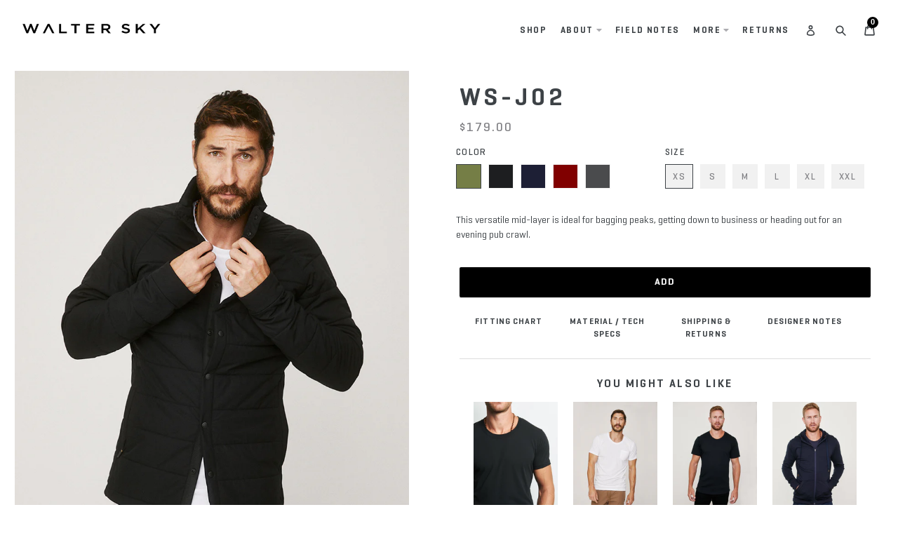

--- FILE ---
content_type: text/html; charset=utf-8
request_url: https://waltersky.com/collections/tees-and-outerwear/products/ws-j02?variant=39280124624965
body_size: 33285
content:
<!doctype html>
<!--[if IE 9]> <html class="ie9 no-js" lang="en"> <![endif]-->
<!--[if (gt IE 9)|!(IE)]><!--> <html class="no-js" lang="en"> <!--<![endif]-->
<head>
  <meta charset="utf-8">
  <meta http-equiv="X-UA-Compatible" content="IE=edge,chrome=1">
  <meta name="viewport" content="width=device-width,initial-scale=1">
  <meta name="theme-color" content="#000000">
  <link rel="canonical" href="https://waltersky.com/products/ws-j02">
  <script type="text/javascript" src="https://code.jquery.com/jquery-3.7.1.min.js"></script>
  <script type="text/javascript" src="https://unpkg.com/scrollreveal"></script>
  <link href="//waltersky.com/cdn/shop/t/17/assets/fonts.css?v=7281986024402580231619131471" rel="stylesheet" type="text/css" media="all" />
  <link href="//waltersky.com/cdn/shop/t/17/assets/theme.css?v=91155071292075814281719347226" rel="stylesheet" type="text/css" media="all" />
  <link rel="stylesheet" href="https://unpkg.com/flickity@2/dist/flickity.min.css">
  <link rel="stylesheet" href="https://unpkg.com/flickity-fade@1/flickity-fade.css">
  <script src="https://unpkg.com/flickity@2/dist/flickity.pkgd.min.js"></script>
  <script src="https://unpkg.com/flickity-fade@1/flickity-fade.js"></script>
  <script src="//waltersky.com/cdn/shop/t/17/assets/custom-scripts.js?v=174338048156237312611619143044" type="text/javascript"></script>
  <script src="//waltersky.com/cdn/shop/t/17/assets/scroll.js?v=2275479749990366791619131481" type="text/javascript"></script>
  <script src="//waltersky.com/cdn/shop/t/17/assets/slick.min.js?v=167302764031734951311619131482" type="text/javascript"></script>
  <script src="https://cdnjs.cloudflare.com/ajax/libs/jquery-cookie/1.4.1/jquery.cookie.min.js" type="text/javascript"></script>
  <script src="https://use.fontawesome.com/releases/v5.4.1/js/all.js" integrity="sha384-L469/ELG4Bg9sDQbl0hvjMq8pOcqFgkSpwhwnslzvVVGpDjYJ6wJJyYjvG3u8XW7" crossorigin="anonymous"></script>
  <link rel="stylesheet" href="https://use.fontawesome.com/releases/v5.4.1/css/all.css" integrity="sha384-5sAR7xN1Nv6T6+dT2mhtzEpVJvfS3NScPQTrOxhwjIuvcA67KV2R5Jz6kr4abQsz" crossorigin="anonymous">
  
  
  
  
    <link rel="shortcut icon" href="//waltersky.com/cdn/shop/files/favicon_32x32.png?v=1613524045" type="image/png">
  

  
  <title>
    WS-J02
    
    
    
      &ndash; Walter Sky
    
  </title>

  
    <meta name="description" content="This versatile mid-layer is ideal for bagging peaks, getting down to business or heading out for an evening pub crawl. • Two rear slits secured with Sun Grip snaps so you can pop the top when your assets are going through a bulking phase• Button down Sun Grip snap closure system• YKK zippers on the front pockets to kee">
  

  <!-- /snippets/social-meta-tags.liquid -->




<meta property="og:site_name" content="Walter Sky">
<meta property="og:url" content="https://waltersky.com/products/ws-j02">
<meta property="og:title" content="WS-J02">
<meta property="og:type" content="product">
<meta property="og:description" content="This versatile mid-layer is ideal for bagging peaks, getting down to business or heading out for an evening pub crawl. • Two rear slits secured with Sun Grip snaps so you can pop the top when your assets are going through a bulking phase• Button down Sun Grip snap closure system• YKK zippers on the front pockets to kee">

  <meta property="og:price:amount" content="179.00">
  <meta property="og:price:currency" content="USD">

<meta property="og:image" content="http://waltersky.com/cdn/shop/products/ws-j-02-navy-1_1200x1200.jpg?v=1564592778"><meta property="og:image" content="http://waltersky.com/cdn/shop/products/ws-j-02-navy-5_1200x1200.jpg?v=1564592782"><meta property="og:image" content="http://waltersky.com/cdn/shop/products/ws-j-02-navy-4_1200x1200.jpg?v=1564592787">
<meta property="og:image:secure_url" content="https://waltersky.com/cdn/shop/products/ws-j-02-navy-1_1200x1200.jpg?v=1564592778"><meta property="og:image:secure_url" content="https://waltersky.com/cdn/shop/products/ws-j-02-navy-5_1200x1200.jpg?v=1564592782"><meta property="og:image:secure_url" content="https://waltersky.com/cdn/shop/products/ws-j-02-navy-4_1200x1200.jpg?v=1564592787">


<meta name="twitter:card" content="summary_large_image">
<meta name="twitter:title" content="WS-J02">
<meta name="twitter:description" content="This versatile mid-layer is ideal for bagging peaks, getting down to business or heading out for an evening pub crawl. • Two rear slits secured with Sun Grip snaps so you can pop the top when your assets are going through a bulking phase• Button down Sun Grip snap closure system• YKK zippers on the front pockets to kee">


  <link href="//waltersky.com/cdn/shop/t/17/assets/theme.scss.css?v=43508302836920125831702085536" rel="stylesheet" type="text/css" media="all" />
  
  <link href="//fonts.googleapis.com/css?family=Work+Sans:400,700" rel="stylesheet" type="text/css" media="all" />


  
    <link href="//fonts.googleapis.com/css?family=Work+Sans:600" rel="stylesheet" type="text/css" media="all" />
  


  
  <script src="//code.jquery.com/jquery-3.3.1.min.js"></script>

<link rel="stylesheet" href="https://cdnjs.cloudflare.com/ajax/libs/fancybox/3.3.5/jquery.fancybox.min.css" />
<script src="https://cdnjs.cloudflare.com/ajax/libs/fancybox/3.3.5/jquery.fancybox.min.js"></script>
  
  <script>
    var theme = {
      strings: {
        addToCart: "Add to cart",
        soldOut: "Sold out",
        unavailable: "Unavailable",
        showMore: "Show More",
        showLess: "Show Less",
        addressError: "Error looking up that address",
        addressNoResults: "No results for that address",
        addressQueryLimit: "You have exceeded the Google API usage limit. Consider upgrading to a \u003ca href=\"https:\/\/developers.google.com\/maps\/premium\/usage-limits\"\u003ePremium Plan\u003c\/a\u003e.",
        authError: "There was a problem authenticating your Google Maps account."
      },
      moneyFormat: "${{amount}}"
    }

    document.documentElement.className = document.documentElement.className.replace('no-js', 'js');
  </script>

  <!--[if (lte IE 9) ]><script src="//waltersky.com/cdn/shop/t/17/assets/match-media.min.js?v=83548857171295169521619131475" type="text/javascript"></script><![endif]-->

  

  <!--[if (gt IE 9)|!(IE)]><!--><script src="//waltersky.com/cdn/shop/t/17/assets/lazysizes.js?v=113002500607259132011619131474" async="async"></script><!--<![endif]-->
  <!--[if lte IE 9]><script src="//waltersky.com/cdn/shop/t/17/assets/lazysizes.min.js?v=5523"></script><![endif]-->

  <!--[if (gt IE 9)|!(IE)]><!--><script src="//waltersky.com/cdn/shop/t/17/assets/vendor.js?v=136118274122071307521619131488" defer="defer"></script><!--<![endif]-->
  <!--[if lte IE 9]><script src="//waltersky.com/cdn/shop/t/17/assets/vendor.js?v=136118274122071307521619131488"></script><![endif]-->

  <!--[if (gt IE 9)|!(IE)]><!--><script src="//waltersky.com/cdn/shop/t/17/assets/theme.js?v=20033685852213158851702099467" defer="defer"></script><!--<![endif]-->
  <!--[if lte IE 9]><script src="//waltersky.com/cdn/shop/t/17/assets/theme.js?v=20033685852213158851702099467"></script><![endif]-->

  

<script>window.performance && window.performance.mark && window.performance.mark('shopify.content_for_header.start');</script><meta id="shopify-digital-wallet" name="shopify-digital-wallet" content="/25134948/digital_wallets/dialog">
<meta name="shopify-checkout-api-token" content="7b4d269562dc7a3bd798111767bad692">
<meta id="in-context-paypal-metadata" data-shop-id="25134948" data-venmo-supported="false" data-environment="production" data-locale="en_US" data-paypal-v4="true" data-currency="USD">
<link rel="alternate" type="application/json+oembed" href="https://waltersky.com/products/ws-j02.oembed">
<script async="async" src="/checkouts/internal/preloads.js?locale=en-US"></script>
<link rel="preconnect" href="https://shop.app" crossorigin="anonymous">
<script async="async" src="https://shop.app/checkouts/internal/preloads.js?locale=en-US&shop_id=25134948" crossorigin="anonymous"></script>
<script id="apple-pay-shop-capabilities" type="application/json">{"shopId":25134948,"countryCode":"US","currencyCode":"USD","merchantCapabilities":["supports3DS"],"merchantId":"gid:\/\/shopify\/Shop\/25134948","merchantName":"Walter Sky","requiredBillingContactFields":["postalAddress","email"],"requiredShippingContactFields":["postalAddress","email"],"shippingType":"shipping","supportedNetworks":["visa","masterCard","amex","discover","elo","jcb"],"total":{"type":"pending","label":"Walter Sky","amount":"1.00"},"shopifyPaymentsEnabled":true,"supportsSubscriptions":true}</script>
<script id="shopify-features" type="application/json">{"accessToken":"7b4d269562dc7a3bd798111767bad692","betas":["rich-media-storefront-analytics"],"domain":"waltersky.com","predictiveSearch":true,"shopId":25134948,"locale":"en"}</script>
<script>var Shopify = Shopify || {};
Shopify.shop = "walter-sky.myshopify.com";
Shopify.locale = "en";
Shopify.currency = {"active":"USD","rate":"1.0"};
Shopify.country = "US";
Shopify.theme = {"name":"Walter Sky Re-Skin","id":120222089285,"schema_name":"Debut","schema_version":"1.10.0","theme_store_id":796,"role":"main"};
Shopify.theme.handle = "null";
Shopify.theme.style = {"id":null,"handle":null};
Shopify.cdnHost = "waltersky.com/cdn";
Shopify.routes = Shopify.routes || {};
Shopify.routes.root = "/";</script>
<script type="module">!function(o){(o.Shopify=o.Shopify||{}).modules=!0}(window);</script>
<script>!function(o){function n(){var o=[];function n(){o.push(Array.prototype.slice.apply(arguments))}return n.q=o,n}var t=o.Shopify=o.Shopify||{};t.loadFeatures=n(),t.autoloadFeatures=n()}(window);</script>
<script>
  window.ShopifyPay = window.ShopifyPay || {};
  window.ShopifyPay.apiHost = "shop.app\/pay";
  window.ShopifyPay.redirectState = null;
</script>
<script id="shop-js-analytics" type="application/json">{"pageType":"product"}</script>
<script defer="defer" async type="module" src="//waltersky.com/cdn/shopifycloud/shop-js/modules/v2/client.init-shop-cart-sync_C5BV16lS.en.esm.js"></script>
<script defer="defer" async type="module" src="//waltersky.com/cdn/shopifycloud/shop-js/modules/v2/chunk.common_CygWptCX.esm.js"></script>
<script type="module">
  await import("//waltersky.com/cdn/shopifycloud/shop-js/modules/v2/client.init-shop-cart-sync_C5BV16lS.en.esm.js");
await import("//waltersky.com/cdn/shopifycloud/shop-js/modules/v2/chunk.common_CygWptCX.esm.js");

  window.Shopify.SignInWithShop?.initShopCartSync?.({"fedCMEnabled":true,"windoidEnabled":true});

</script>
<script>
  window.Shopify = window.Shopify || {};
  if (!window.Shopify.featureAssets) window.Shopify.featureAssets = {};
  window.Shopify.featureAssets['shop-js'] = {"shop-cart-sync":["modules/v2/client.shop-cart-sync_ZFArdW7E.en.esm.js","modules/v2/chunk.common_CygWptCX.esm.js"],"init-fed-cm":["modules/v2/client.init-fed-cm_CmiC4vf6.en.esm.js","modules/v2/chunk.common_CygWptCX.esm.js"],"shop-button":["modules/v2/client.shop-button_tlx5R9nI.en.esm.js","modules/v2/chunk.common_CygWptCX.esm.js"],"shop-cash-offers":["modules/v2/client.shop-cash-offers_DOA2yAJr.en.esm.js","modules/v2/chunk.common_CygWptCX.esm.js","modules/v2/chunk.modal_D71HUcav.esm.js"],"init-windoid":["modules/v2/client.init-windoid_sURxWdc1.en.esm.js","modules/v2/chunk.common_CygWptCX.esm.js"],"shop-toast-manager":["modules/v2/client.shop-toast-manager_ClPi3nE9.en.esm.js","modules/v2/chunk.common_CygWptCX.esm.js"],"init-shop-email-lookup-coordinator":["modules/v2/client.init-shop-email-lookup-coordinator_B8hsDcYM.en.esm.js","modules/v2/chunk.common_CygWptCX.esm.js"],"init-shop-cart-sync":["modules/v2/client.init-shop-cart-sync_C5BV16lS.en.esm.js","modules/v2/chunk.common_CygWptCX.esm.js"],"avatar":["modules/v2/client.avatar_BTnouDA3.en.esm.js"],"pay-button":["modules/v2/client.pay-button_FdsNuTd3.en.esm.js","modules/v2/chunk.common_CygWptCX.esm.js"],"init-customer-accounts":["modules/v2/client.init-customer-accounts_DxDtT_ad.en.esm.js","modules/v2/client.shop-login-button_C5VAVYt1.en.esm.js","modules/v2/chunk.common_CygWptCX.esm.js","modules/v2/chunk.modal_D71HUcav.esm.js"],"init-shop-for-new-customer-accounts":["modules/v2/client.init-shop-for-new-customer-accounts_ChsxoAhi.en.esm.js","modules/v2/client.shop-login-button_C5VAVYt1.en.esm.js","modules/v2/chunk.common_CygWptCX.esm.js","modules/v2/chunk.modal_D71HUcav.esm.js"],"shop-login-button":["modules/v2/client.shop-login-button_C5VAVYt1.en.esm.js","modules/v2/chunk.common_CygWptCX.esm.js","modules/v2/chunk.modal_D71HUcav.esm.js"],"init-customer-accounts-sign-up":["modules/v2/client.init-customer-accounts-sign-up_CPSyQ0Tj.en.esm.js","modules/v2/client.shop-login-button_C5VAVYt1.en.esm.js","modules/v2/chunk.common_CygWptCX.esm.js","modules/v2/chunk.modal_D71HUcav.esm.js"],"shop-follow-button":["modules/v2/client.shop-follow-button_Cva4Ekp9.en.esm.js","modules/v2/chunk.common_CygWptCX.esm.js","modules/v2/chunk.modal_D71HUcav.esm.js"],"checkout-modal":["modules/v2/client.checkout-modal_BPM8l0SH.en.esm.js","modules/v2/chunk.common_CygWptCX.esm.js","modules/v2/chunk.modal_D71HUcav.esm.js"],"lead-capture":["modules/v2/client.lead-capture_Bi8yE_yS.en.esm.js","modules/v2/chunk.common_CygWptCX.esm.js","modules/v2/chunk.modal_D71HUcav.esm.js"],"shop-login":["modules/v2/client.shop-login_D6lNrXab.en.esm.js","modules/v2/chunk.common_CygWptCX.esm.js","modules/v2/chunk.modal_D71HUcav.esm.js"],"payment-terms":["modules/v2/client.payment-terms_CZxnsJam.en.esm.js","modules/v2/chunk.common_CygWptCX.esm.js","modules/v2/chunk.modal_D71HUcav.esm.js"]};
</script>
<script>(function() {
  var isLoaded = false;
  function asyncLoad() {
    if (isLoaded) return;
    isLoaded = true;
    var urls = ["\/\/loader.wisepops.com\/get-loader.js?v=1\u0026site=fnbqBuKKRX\u0026shop=walter-sky.myshopify.com","https:\/\/chimpstatic.com\/mcjs-connected\/js\/users\/40a56ae6b0e7bb005965770a4\/b77a3335fe5903e9c07dee972.js?shop=walter-sky.myshopify.com","https:\/\/storage.nfcube.com\/instafeed-7d5fec2854afb0d2a12eaf1e15f05086.js?shop=walter-sky.myshopify.com","https:\/\/static.returngo.ai\/master.returngo.ai\/returngo.min.js?shop=walter-sky.myshopify.com"];
    for (var i = 0; i < urls.length; i++) {
      var s = document.createElement('script');
      s.type = 'text/javascript';
      s.async = true;
      s.src = urls[i];
      var x = document.getElementsByTagName('script')[0];
      x.parentNode.insertBefore(s, x);
    }
  };
  if(window.attachEvent) {
    window.attachEvent('onload', asyncLoad);
  } else {
    window.addEventListener('load', asyncLoad, false);
  }
})();</script>
<script id="__st">var __st={"a":25134948,"offset":-25200,"reqid":"e51f8af8-03b4-4e22-99c7-9e198fae3b84-1768816429","pageurl":"waltersky.com\/collections\/tees-and-outerwear\/products\/ws-j02?variant=39280124624965","u":"29d8c254674d","p":"product","rtyp":"product","rid":1341611409444};</script>
<script>window.ShopifyPaypalV4VisibilityTracking = true;</script>
<script id="captcha-bootstrap">!function(){'use strict';const t='contact',e='account',n='new_comment',o=[[t,t],['blogs',n],['comments',n],[t,'customer']],c=[[e,'customer_login'],[e,'guest_login'],[e,'recover_customer_password'],[e,'create_customer']],r=t=>t.map((([t,e])=>`form[action*='/${t}']:not([data-nocaptcha='true']) input[name='form_type'][value='${e}']`)).join(','),a=t=>()=>t?[...document.querySelectorAll(t)].map((t=>t.form)):[];function s(){const t=[...o],e=r(t);return a(e)}const i='password',u='form_key',d=['recaptcha-v3-token','g-recaptcha-response','h-captcha-response',i],f=()=>{try{return window.sessionStorage}catch{return}},m='__shopify_v',_=t=>t.elements[u];function p(t,e,n=!1){try{const o=window.sessionStorage,c=JSON.parse(o.getItem(e)),{data:r}=function(t){const{data:e,action:n}=t;return t[m]||n?{data:e,action:n}:{data:t,action:n}}(c);for(const[e,n]of Object.entries(r))t.elements[e]&&(t.elements[e].value=n);n&&o.removeItem(e)}catch(o){console.error('form repopulation failed',{error:o})}}const l='form_type',E='cptcha';function T(t){t.dataset[E]=!0}const w=window,h=w.document,L='Shopify',v='ce_forms',y='captcha';let A=!1;((t,e)=>{const n=(g='f06e6c50-85a8-45c8-87d0-21a2b65856fe',I='https://cdn.shopify.com/shopifycloud/storefront-forms-hcaptcha/ce_storefront_forms_captcha_hcaptcha.v1.5.2.iife.js',D={infoText:'Protected by hCaptcha',privacyText:'Privacy',termsText:'Terms'},(t,e,n)=>{const o=w[L][v],c=o.bindForm;if(c)return c(t,g,e,D).then(n);var r;o.q.push([[t,g,e,D],n]),r=I,A||(h.body.append(Object.assign(h.createElement('script'),{id:'captcha-provider',async:!0,src:r})),A=!0)});var g,I,D;w[L]=w[L]||{},w[L][v]=w[L][v]||{},w[L][v].q=[],w[L][y]=w[L][y]||{},w[L][y].protect=function(t,e){n(t,void 0,e),T(t)},Object.freeze(w[L][y]),function(t,e,n,w,h,L){const[v,y,A,g]=function(t,e,n){const i=e?o:[],u=t?c:[],d=[...i,...u],f=r(d),m=r(i),_=r(d.filter((([t,e])=>n.includes(e))));return[a(f),a(m),a(_),s()]}(w,h,L),I=t=>{const e=t.target;return e instanceof HTMLFormElement?e:e&&e.form},D=t=>v().includes(t);t.addEventListener('submit',(t=>{const e=I(t);if(!e)return;const n=D(e)&&!e.dataset.hcaptchaBound&&!e.dataset.recaptchaBound,o=_(e),c=g().includes(e)&&(!o||!o.value);(n||c)&&t.preventDefault(),c&&!n&&(function(t){try{if(!f())return;!function(t){const e=f();if(!e)return;const n=_(t);if(!n)return;const o=n.value;o&&e.removeItem(o)}(t);const e=Array.from(Array(32),(()=>Math.random().toString(36)[2])).join('');!function(t,e){_(t)||t.append(Object.assign(document.createElement('input'),{type:'hidden',name:u})),t.elements[u].value=e}(t,e),function(t,e){const n=f();if(!n)return;const o=[...t.querySelectorAll(`input[type='${i}']`)].map((({name:t})=>t)),c=[...d,...o],r={};for(const[a,s]of new FormData(t).entries())c.includes(a)||(r[a]=s);n.setItem(e,JSON.stringify({[m]:1,action:t.action,data:r}))}(t,e)}catch(e){console.error('failed to persist form',e)}}(e),e.submit())}));const S=(t,e)=>{t&&!t.dataset[E]&&(n(t,e.some((e=>e===t))),T(t))};for(const o of['focusin','change'])t.addEventListener(o,(t=>{const e=I(t);D(e)&&S(e,y())}));const B=e.get('form_key'),M=e.get(l),P=B&&M;t.addEventListener('DOMContentLoaded',(()=>{const t=y();if(P)for(const e of t)e.elements[l].value===M&&p(e,B);[...new Set([...A(),...v().filter((t=>'true'===t.dataset.shopifyCaptcha))])].forEach((e=>S(e,t)))}))}(h,new URLSearchParams(w.location.search),n,t,e,['guest_login'])})(!0,!0)}();</script>
<script integrity="sha256-4kQ18oKyAcykRKYeNunJcIwy7WH5gtpwJnB7kiuLZ1E=" data-source-attribution="shopify.loadfeatures" defer="defer" src="//waltersky.com/cdn/shopifycloud/storefront/assets/storefront/load_feature-a0a9edcb.js" crossorigin="anonymous"></script>
<script crossorigin="anonymous" defer="defer" src="//waltersky.com/cdn/shopifycloud/storefront/assets/shopify_pay/storefront-65b4c6d7.js?v=20250812"></script>
<script data-source-attribution="shopify.dynamic_checkout.dynamic.init">var Shopify=Shopify||{};Shopify.PaymentButton=Shopify.PaymentButton||{isStorefrontPortableWallets:!0,init:function(){window.Shopify.PaymentButton.init=function(){};var t=document.createElement("script");t.src="https://waltersky.com/cdn/shopifycloud/portable-wallets/latest/portable-wallets.en.js",t.type="module",document.head.appendChild(t)}};
</script>
<script data-source-attribution="shopify.dynamic_checkout.buyer_consent">
  function portableWalletsHideBuyerConsent(e){var t=document.getElementById("shopify-buyer-consent"),n=document.getElementById("shopify-subscription-policy-button");t&&n&&(t.classList.add("hidden"),t.setAttribute("aria-hidden","true"),n.removeEventListener("click",e))}function portableWalletsShowBuyerConsent(e){var t=document.getElementById("shopify-buyer-consent"),n=document.getElementById("shopify-subscription-policy-button");t&&n&&(t.classList.remove("hidden"),t.removeAttribute("aria-hidden"),n.addEventListener("click",e))}window.Shopify?.PaymentButton&&(window.Shopify.PaymentButton.hideBuyerConsent=portableWalletsHideBuyerConsent,window.Shopify.PaymentButton.showBuyerConsent=portableWalletsShowBuyerConsent);
</script>
<script data-source-attribution="shopify.dynamic_checkout.cart.bootstrap">document.addEventListener("DOMContentLoaded",(function(){function t(){return document.querySelector("shopify-accelerated-checkout-cart, shopify-accelerated-checkout")}if(t())Shopify.PaymentButton.init();else{new MutationObserver((function(e,n){t()&&(Shopify.PaymentButton.init(),n.disconnect())})).observe(document.body,{childList:!0,subtree:!0})}}));
</script>
<link id="shopify-accelerated-checkout-styles" rel="stylesheet" media="screen" href="https://waltersky.com/cdn/shopifycloud/portable-wallets/latest/accelerated-checkout-backwards-compat.css" crossorigin="anonymous">
<style id="shopify-accelerated-checkout-cart">
        #shopify-buyer-consent {
  margin-top: 1em;
  display: inline-block;
  width: 100%;
}

#shopify-buyer-consent.hidden {
  display: none;
}

#shopify-subscription-policy-button {
  background: none;
  border: none;
  padding: 0;
  text-decoration: underline;
  font-size: inherit;
  cursor: pointer;
}

#shopify-subscription-policy-button::before {
  box-shadow: none;
}

      </style>

<script>window.performance && window.performance.mark && window.performance.mark('shopify.content_for_header.end');</script>
  
<script>
jQuery(function() {
  jQuery('.swatch :radio').change(function() {
    var optionIndex = jQuery(this).closest('.swatch').attr('data-option-index');
    var optionValue = jQuery(this).val();
    jQuery(this)
      .closest('form')
      .find('.single-option-selector')
      .eq(optionIndex)
      .val(optionValue)
      .trigger('change');
  });
});
</script>
  
<!-- "snippets/sca-quick-view-init.liquid" was not rendered, the associated app was uninstalled -->
  <meta name="facebook-domain-verification" content="dggag2dn7aese7mk3i3y2iceyeanzz" />
 <!-- BEGIN app block: shopify://apps/starapps-variant-image/blocks/starapps-via-embed/2a01d106-3d10-48e8-ba53-5cb971217ac4 -->





    
      
      
      
      
        <script src="https://cdn.starapps.studio/apps/via/walter-sky/script-1754292024.js" async crossorigin="anonymous" data-theme-script="Debut"></script>
      
    

    

    
    
      <script src="https://cdn.shopify.com/extensions/019b8ded-e117-7ce2-a469-ec8f78d5408d/variant-image-automator-33/assets/store-front-error-tracking.js" via-js-type="error-tracking" defer></script>
    
    <script via-metafields>window.viaData = {
        limitOnProduct: null,
        viaStatus: null
      }
    </script>
<!-- END app block --><link href="https://monorail-edge.shopifysvc.com" rel="dns-prefetch">
<script>(function(){if ("sendBeacon" in navigator && "performance" in window) {try {var session_token_from_headers = performance.getEntriesByType('navigation')[0].serverTiming.find(x => x.name == '_s').description;} catch {var session_token_from_headers = undefined;}var session_cookie_matches = document.cookie.match(/_shopify_s=([^;]*)/);var session_token_from_cookie = session_cookie_matches && session_cookie_matches.length === 2 ? session_cookie_matches[1] : "";var session_token = session_token_from_headers || session_token_from_cookie || "";function handle_abandonment_event(e) {var entries = performance.getEntries().filter(function(entry) {return /monorail-edge.shopifysvc.com/.test(entry.name);});if (!window.abandonment_tracked && entries.length === 0) {window.abandonment_tracked = true;var currentMs = Date.now();var navigation_start = performance.timing.navigationStart;var payload = {shop_id: 25134948,url: window.location.href,navigation_start,duration: currentMs - navigation_start,session_token,page_type: "product"};window.navigator.sendBeacon("https://monorail-edge.shopifysvc.com/v1/produce", JSON.stringify({schema_id: "online_store_buyer_site_abandonment/1.1",payload: payload,metadata: {event_created_at_ms: currentMs,event_sent_at_ms: currentMs}}));}}window.addEventListener('pagehide', handle_abandonment_event);}}());</script>
<script id="web-pixels-manager-setup">(function e(e,d,r,n,o){if(void 0===o&&(o={}),!Boolean(null===(a=null===(i=window.Shopify)||void 0===i?void 0:i.analytics)||void 0===a?void 0:a.replayQueue)){var i,a;window.Shopify=window.Shopify||{};var t=window.Shopify;t.analytics=t.analytics||{};var s=t.analytics;s.replayQueue=[],s.publish=function(e,d,r){return s.replayQueue.push([e,d,r]),!0};try{self.performance.mark("wpm:start")}catch(e){}var l=function(){var e={modern:/Edge?\/(1{2}[4-9]|1[2-9]\d|[2-9]\d{2}|\d{4,})\.\d+(\.\d+|)|Firefox\/(1{2}[4-9]|1[2-9]\d|[2-9]\d{2}|\d{4,})\.\d+(\.\d+|)|Chrom(ium|e)\/(9{2}|\d{3,})\.\d+(\.\d+|)|(Maci|X1{2}).+ Version\/(15\.\d+|(1[6-9]|[2-9]\d|\d{3,})\.\d+)([,.]\d+|)( \(\w+\)|)( Mobile\/\w+|) Safari\/|Chrome.+OPR\/(9{2}|\d{3,})\.\d+\.\d+|(CPU[ +]OS|iPhone[ +]OS|CPU[ +]iPhone|CPU IPhone OS|CPU iPad OS)[ +]+(15[._]\d+|(1[6-9]|[2-9]\d|\d{3,})[._]\d+)([._]\d+|)|Android:?[ /-](13[3-9]|1[4-9]\d|[2-9]\d{2}|\d{4,})(\.\d+|)(\.\d+|)|Android.+Firefox\/(13[5-9]|1[4-9]\d|[2-9]\d{2}|\d{4,})\.\d+(\.\d+|)|Android.+Chrom(ium|e)\/(13[3-9]|1[4-9]\d|[2-9]\d{2}|\d{4,})\.\d+(\.\d+|)|SamsungBrowser\/([2-9]\d|\d{3,})\.\d+/,legacy:/Edge?\/(1[6-9]|[2-9]\d|\d{3,})\.\d+(\.\d+|)|Firefox\/(5[4-9]|[6-9]\d|\d{3,})\.\d+(\.\d+|)|Chrom(ium|e)\/(5[1-9]|[6-9]\d|\d{3,})\.\d+(\.\d+|)([\d.]+$|.*Safari\/(?![\d.]+ Edge\/[\d.]+$))|(Maci|X1{2}).+ Version\/(10\.\d+|(1[1-9]|[2-9]\d|\d{3,})\.\d+)([,.]\d+|)( \(\w+\)|)( Mobile\/\w+|) Safari\/|Chrome.+OPR\/(3[89]|[4-9]\d|\d{3,})\.\d+\.\d+|(CPU[ +]OS|iPhone[ +]OS|CPU[ +]iPhone|CPU IPhone OS|CPU iPad OS)[ +]+(10[._]\d+|(1[1-9]|[2-9]\d|\d{3,})[._]\d+)([._]\d+|)|Android:?[ /-](13[3-9]|1[4-9]\d|[2-9]\d{2}|\d{4,})(\.\d+|)(\.\d+|)|Mobile Safari.+OPR\/([89]\d|\d{3,})\.\d+\.\d+|Android.+Firefox\/(13[5-9]|1[4-9]\d|[2-9]\d{2}|\d{4,})\.\d+(\.\d+|)|Android.+Chrom(ium|e)\/(13[3-9]|1[4-9]\d|[2-9]\d{2}|\d{4,})\.\d+(\.\d+|)|Android.+(UC? ?Browser|UCWEB|U3)[ /]?(15\.([5-9]|\d{2,})|(1[6-9]|[2-9]\d|\d{3,})\.\d+)\.\d+|SamsungBrowser\/(5\.\d+|([6-9]|\d{2,})\.\d+)|Android.+MQ{2}Browser\/(14(\.(9|\d{2,})|)|(1[5-9]|[2-9]\d|\d{3,})(\.\d+|))(\.\d+|)|K[Aa][Ii]OS\/(3\.\d+|([4-9]|\d{2,})\.\d+)(\.\d+|)/},d=e.modern,r=e.legacy,n=navigator.userAgent;return n.match(d)?"modern":n.match(r)?"legacy":"unknown"}(),u="modern"===l?"modern":"legacy",c=(null!=n?n:{modern:"",legacy:""})[u],f=function(e){return[e.baseUrl,"/wpm","/b",e.hashVersion,"modern"===e.buildTarget?"m":"l",".js"].join("")}({baseUrl:d,hashVersion:r,buildTarget:u}),m=function(e){var d=e.version,r=e.bundleTarget,n=e.surface,o=e.pageUrl,i=e.monorailEndpoint;return{emit:function(e){var a=e.status,t=e.errorMsg,s=(new Date).getTime(),l=JSON.stringify({metadata:{event_sent_at_ms:s},events:[{schema_id:"web_pixels_manager_load/3.1",payload:{version:d,bundle_target:r,page_url:o,status:a,surface:n,error_msg:t},metadata:{event_created_at_ms:s}}]});if(!i)return console&&console.warn&&console.warn("[Web Pixels Manager] No Monorail endpoint provided, skipping logging."),!1;try{return self.navigator.sendBeacon.bind(self.navigator)(i,l)}catch(e){}var u=new XMLHttpRequest;try{return u.open("POST",i,!0),u.setRequestHeader("Content-Type","text/plain"),u.send(l),!0}catch(e){return console&&console.warn&&console.warn("[Web Pixels Manager] Got an unhandled error while logging to Monorail."),!1}}}}({version:r,bundleTarget:l,surface:e.surface,pageUrl:self.location.href,monorailEndpoint:e.monorailEndpoint});try{o.browserTarget=l,function(e){var d=e.src,r=e.async,n=void 0===r||r,o=e.onload,i=e.onerror,a=e.sri,t=e.scriptDataAttributes,s=void 0===t?{}:t,l=document.createElement("script"),u=document.querySelector("head"),c=document.querySelector("body");if(l.async=n,l.src=d,a&&(l.integrity=a,l.crossOrigin="anonymous"),s)for(var f in s)if(Object.prototype.hasOwnProperty.call(s,f))try{l.dataset[f]=s[f]}catch(e){}if(o&&l.addEventListener("load",o),i&&l.addEventListener("error",i),u)u.appendChild(l);else{if(!c)throw new Error("Did not find a head or body element to append the script");c.appendChild(l)}}({src:f,async:!0,onload:function(){if(!function(){var e,d;return Boolean(null===(d=null===(e=window.Shopify)||void 0===e?void 0:e.analytics)||void 0===d?void 0:d.initialized)}()){var d=window.webPixelsManager.init(e)||void 0;if(d){var r=window.Shopify.analytics;r.replayQueue.forEach((function(e){var r=e[0],n=e[1],o=e[2];d.publishCustomEvent(r,n,o)})),r.replayQueue=[],r.publish=d.publishCustomEvent,r.visitor=d.visitor,r.initialized=!0}}},onerror:function(){return m.emit({status:"failed",errorMsg:"".concat(f," has failed to load")})},sri:function(e){var d=/^sha384-[A-Za-z0-9+/=]+$/;return"string"==typeof e&&d.test(e)}(c)?c:"",scriptDataAttributes:o}),m.emit({status:"loading"})}catch(e){m.emit({status:"failed",errorMsg:(null==e?void 0:e.message)||"Unknown error"})}}})({shopId: 25134948,storefrontBaseUrl: "https://waltersky.com",extensionsBaseUrl: "https://extensions.shopifycdn.com/cdn/shopifycloud/web-pixels-manager",monorailEndpoint: "https://monorail-edge.shopifysvc.com/unstable/produce_batch",surface: "storefront-renderer",enabledBetaFlags: ["2dca8a86"],webPixelsConfigList: [{"id":"411566371","configuration":"{\"pixel_id\":\"1402810846578793\",\"pixel_type\":\"facebook_pixel\",\"metaapp_system_user_token\":\"-\"}","eventPayloadVersion":"v1","runtimeContext":"OPEN","scriptVersion":"ca16bc87fe92b6042fbaa3acc2fbdaa6","type":"APP","apiClientId":2329312,"privacyPurposes":["ANALYTICS","MARKETING","SALE_OF_DATA"],"dataSharingAdjustments":{"protectedCustomerApprovalScopes":["read_customer_address","read_customer_email","read_customer_name","read_customer_personal_data","read_customer_phone"]}},{"id":"143458595","eventPayloadVersion":"v1","runtimeContext":"LAX","scriptVersion":"1","type":"CUSTOM","privacyPurposes":["ANALYTICS"],"name":"Google Analytics tag (migrated)"},{"id":"shopify-app-pixel","configuration":"{}","eventPayloadVersion":"v1","runtimeContext":"STRICT","scriptVersion":"0450","apiClientId":"shopify-pixel","type":"APP","privacyPurposes":["ANALYTICS","MARKETING"]},{"id":"shopify-custom-pixel","eventPayloadVersion":"v1","runtimeContext":"LAX","scriptVersion":"0450","apiClientId":"shopify-pixel","type":"CUSTOM","privacyPurposes":["ANALYTICS","MARKETING"]}],isMerchantRequest: false,initData: {"shop":{"name":"Walter Sky","paymentSettings":{"currencyCode":"USD"},"myshopifyDomain":"walter-sky.myshopify.com","countryCode":"US","storefrontUrl":"https:\/\/waltersky.com"},"customer":null,"cart":null,"checkout":null,"productVariants":[{"price":{"amount":179.0,"currencyCode":"USD"},"product":{"title":"WS-J02","vendor":"Walter Sky","id":"1341611409444","untranslatedTitle":"WS-J02","url":"\/products\/ws-j02","type":"Jackets"},"id":"39280124395589","image":{"src":"\/\/waltersky.com\/cdn\/shop\/products\/ws-j-02-olive-1.jpg?v=1564593052"},"sku":"WS-J02-OLV-XS","title":"Olive \/ XS","untranslatedTitle":"Olive \/ XS"},{"price":{"amount":179.0,"currencyCode":"USD"},"product":{"title":"WS-J02","vendor":"Walter Sky","id":"1341611409444","untranslatedTitle":"WS-J02","url":"\/products\/ws-j02","type":"Jackets"},"id":"39280124428357","image":{"src":"\/\/waltersky.com\/cdn\/shop\/products\/ws-j-02-olive-1.jpg?v=1564593052"},"sku":"WS-J02-OLV-S","title":"Olive \/ S","untranslatedTitle":"Olive \/ S"},{"price":{"amount":179.0,"currencyCode":"USD"},"product":{"title":"WS-J02","vendor":"Walter Sky","id":"1341611409444","untranslatedTitle":"WS-J02","url":"\/products\/ws-j02","type":"Jackets"},"id":"39280124461125","image":{"src":"\/\/waltersky.com\/cdn\/shop\/products\/ws-j-02-olive-1.jpg?v=1564593052"},"sku":"WS-J02-OLV-M","title":"Olive \/ M","untranslatedTitle":"Olive \/ M"},{"price":{"amount":179.0,"currencyCode":"USD"},"product":{"title":"WS-J02","vendor":"Walter Sky","id":"1341611409444","untranslatedTitle":"WS-J02","url":"\/products\/ws-j02","type":"Jackets"},"id":"39280124493893","image":{"src":"\/\/waltersky.com\/cdn\/shop\/products\/ws-j-02-olive-1.jpg?v=1564593052"},"sku":"WS-J02-OLV-L","title":"Olive \/ L","untranslatedTitle":"Olive \/ L"},{"price":{"amount":179.0,"currencyCode":"USD"},"product":{"title":"WS-J02","vendor":"Walter Sky","id":"1341611409444","untranslatedTitle":"WS-J02","url":"\/products\/ws-j02","type":"Jackets"},"id":"39280124526661","image":{"src":"\/\/waltersky.com\/cdn\/shop\/products\/ws-j-02-olive-1.jpg?v=1564593052"},"sku":"WS-J02-OLV-XL","title":"Olive \/ XL","untranslatedTitle":"Olive \/ XL"},{"price":{"amount":179.0,"currencyCode":"USD"},"product":{"title":"WS-J02","vendor":"Walter Sky","id":"1341611409444","untranslatedTitle":"WS-J02","url":"\/products\/ws-j02","type":"Jackets"},"id":"39280151199813","image":{"src":"\/\/waltersky.com\/cdn\/shop\/products\/ws-j-02-olive-1.jpg?v=1564593052"},"sku":"WS-J02-OLV-XXL","title":"Olive \/ XXL","untranslatedTitle":"Olive \/ XXL"},{"price":{"amount":179.0,"currencyCode":"USD"},"product":{"title":"WS-J02","vendor":"Walter Sky","id":"1341611409444","untranslatedTitle":"WS-J02","url":"\/products\/ws-j02","type":"Jackets"},"id":"39280124624965","image":{"src":"\/\/waltersky.com\/cdn\/shop\/products\/ws-j-02-black-1.jpg?v=1564593511"},"sku":"WS-J02-BLK-XS","title":"Black \/ XS","untranslatedTitle":"Black \/ XS"},{"price":{"amount":179.0,"currencyCode":"USD"},"product":{"title":"WS-J02","vendor":"Walter Sky","id":"1341611409444","untranslatedTitle":"WS-J02","url":"\/products\/ws-j02","type":"Jackets"},"id":"39280124657733","image":{"src":"\/\/waltersky.com\/cdn\/shop\/products\/ws-j-02-black-1.jpg?v=1564593511"},"sku":"WS-J02-BLK-S","title":"Black \/ S","untranslatedTitle":"Black \/ S"},{"price":{"amount":179.0,"currencyCode":"USD"},"product":{"title":"WS-J02","vendor":"Walter Sky","id":"1341611409444","untranslatedTitle":"WS-J02","url":"\/products\/ws-j02","type":"Jackets"},"id":"39280124690501","image":{"src":"\/\/waltersky.com\/cdn\/shop\/products\/ws-j-02-black-1.jpg?v=1564593511"},"sku":"WS-J02-BLK-M","title":"Black \/ M","untranslatedTitle":"Black \/ M"},{"price":{"amount":179.0,"currencyCode":"USD"},"product":{"title":"WS-J02","vendor":"Walter Sky","id":"1341611409444","untranslatedTitle":"WS-J02","url":"\/products\/ws-j02","type":"Jackets"},"id":"39280124723269","image":{"src":"\/\/waltersky.com\/cdn\/shop\/products\/ws-j-02-black-1.jpg?v=1564593511"},"sku":"WS-J02-BLK-L","title":"Black \/ L","untranslatedTitle":"Black \/ L"},{"price":{"amount":179.0,"currencyCode":"USD"},"product":{"title":"WS-J02","vendor":"Walter Sky","id":"1341611409444","untranslatedTitle":"WS-J02","url":"\/products\/ws-j02","type":"Jackets"},"id":"39280124756037","image":{"src":"\/\/waltersky.com\/cdn\/shop\/products\/ws-j-02-black-1.jpg?v=1564593511"},"sku":"WS-J02-BLK-XL","title":"Black \/ XL","untranslatedTitle":"Black \/ XL"},{"price":{"amount":179.0,"currencyCode":"USD"},"product":{"title":"WS-J02","vendor":"Walter Sky","id":"1341611409444","untranslatedTitle":"WS-J02","url":"\/products\/ws-j02","type":"Jackets"},"id":"39280151265349","image":{"src":"\/\/waltersky.com\/cdn\/shop\/products\/ws-j-02-black-1.jpg?v=1564593511"},"sku":"WS-J02-BLK-XXL","title":"Black \/ XXL","untranslatedTitle":"Black \/ XXL"},{"price":{"amount":179.0,"currencyCode":"USD"},"product":{"title":"WS-J02","vendor":"Walter Sky","id":"1341611409444","untranslatedTitle":"WS-J02","url":"\/products\/ws-j02","type":"Jackets"},"id":"39280151330885","image":{"src":"\/\/waltersky.com\/cdn\/shop\/products\/ws-j-02-navy-1.jpg?v=1564592778"},"sku":"WS-J02-NVY-XS","title":"Navy \/ XS","untranslatedTitle":"Navy \/ XS"},{"price":{"amount":179.0,"currencyCode":"USD"},"product":{"title":"WS-J02","vendor":"Walter Sky","id":"1341611409444","untranslatedTitle":"WS-J02","url":"\/products\/ws-j02","type":"Jackets"},"id":"39280151363653","image":{"src":"\/\/waltersky.com\/cdn\/shop\/products\/ws-j-02-navy-1.jpg?v=1564592778"},"sku":"WS-J02-NVY-S","title":"Navy \/ S","untranslatedTitle":"Navy \/ S"},{"price":{"amount":179.0,"currencyCode":"USD"},"product":{"title":"WS-J02","vendor":"Walter Sky","id":"1341611409444","untranslatedTitle":"WS-J02","url":"\/products\/ws-j02","type":"Jackets"},"id":"39280151461957","image":{"src":"\/\/waltersky.com\/cdn\/shop\/products\/ws-j-02-navy-1.jpg?v=1564592778"},"sku":"WS-J02-NVY-XL","title":"Navy \/ XL","untranslatedTitle":"Navy \/ XL"},{"price":{"amount":179.0,"currencyCode":"USD"},"product":{"title":"WS-J02","vendor":"Walter Sky","id":"1341611409444","untranslatedTitle":"WS-J02","url":"\/products\/ws-j02","type":"Jackets"},"id":"39346683805765","image":{"src":"\/\/waltersky.com\/cdn\/shop\/products\/js02-maroon-front.jpg?v=1620843760"},"sku":"WS-J02-MRN-S","title":"Maroon \/ S","untranslatedTitle":"Maroon \/ S"},{"price":{"amount":179.0,"currencyCode":"USD"},"product":{"title":"WS-J02","vendor":"Walter Sky","id":"1341611409444","untranslatedTitle":"WS-J02","url":"\/products\/ws-j02","type":"Jackets"},"id":"39346685247557","image":{"src":"\/\/waltersky.com\/cdn\/shop\/products\/js02-maroon-front.jpg?v=1620843760"},"sku":"WS-J02-MRN-M","title":"Maroon \/ M","untranslatedTitle":"Maroon \/ M"},{"price":{"amount":179.0,"currencyCode":"USD"},"product":{"title":"WS-J02","vendor":"Walter Sky","id":"1341611409444","untranslatedTitle":"WS-J02","url":"\/products\/ws-j02","type":"Jackets"},"id":"39346685542469","image":{"src":"\/\/waltersky.com\/cdn\/shop\/products\/js02-maroon-front.jpg?v=1620843760"},"sku":"WS-J02-MRN-L","title":"Maroon \/ L","untranslatedTitle":"Maroon \/ L"},{"price":{"amount":179.0,"currencyCode":"USD"},"product":{"title":"WS-J02","vendor":"Walter Sky","id":"1341611409444","untranslatedTitle":"WS-J02","url":"\/products\/ws-j02","type":"Jackets"},"id":"39346685739077","image":{"src":"\/\/waltersky.com\/cdn\/shop\/products\/js02-maroon-front.jpg?v=1620843760"},"sku":"WS-J02-MRN-XL","title":"Maroon \/ XL","untranslatedTitle":"Maroon \/ XL"},{"price":{"amount":179.0,"currencyCode":"USD"},"product":{"title":"WS-J02","vendor":"Walter Sky","id":"1341611409444","untranslatedTitle":"WS-J02","url":"\/products\/ws-j02","type":"Jackets"},"id":"39346686984261","image":{"src":"\/\/waltersky.com\/cdn\/shop\/products\/js02-maroon-front.jpg?v=1620843760"},"sku":"WS-J02-MRN-XXL","title":"Maroon \/ XXL","untranslatedTitle":"Maroon \/ XXL"},{"price":{"amount":179.0,"currencyCode":"USD"},"product":{"title":"WS-J02","vendor":"Walter Sky","id":"1341611409444","untranslatedTitle":"WS-J02","url":"\/products\/ws-j02","type":"Jackets"},"id":"39346688491589","image":{"src":"\/\/waltersky.com\/cdn\/shop\/products\/js02-dark-grey.jpg?v=1620843751"},"sku":"WS-J02-DGRY-XS","title":"Dark Grey \/ XS","untranslatedTitle":"Dark Grey \/ XS"},{"price":{"amount":179.0,"currencyCode":"USD"},"product":{"title":"WS-J02","vendor":"Walter Sky","id":"1341611409444","untranslatedTitle":"WS-J02","url":"\/products\/ws-j02","type":"Jackets"},"id":"39346688884805","image":{"src":"\/\/waltersky.com\/cdn\/shop\/products\/js02-dark-grey.jpg?v=1620843751"},"sku":"WS-J02-DGRY-S","title":"Dark Grey \/ S","untranslatedTitle":"Dark Grey \/ S"},{"price":{"amount":179.0,"currencyCode":"USD"},"product":{"title":"WS-J02","vendor":"Walter Sky","id":"1341611409444","untranslatedTitle":"WS-J02","url":"\/products\/ws-j02","type":"Jackets"},"id":"39346689507397","image":{"src":"\/\/waltersky.com\/cdn\/shop\/products\/js02-dark-grey.jpg?v=1620843751"},"sku":"WS-J02-DGRY-M","title":"Dark Grey \/ M","untranslatedTitle":"Dark Grey \/ M"},{"price":{"amount":179.0,"currencyCode":"USD"},"product":{"title":"WS-J02","vendor":"Walter Sky","id":"1341611409444","untranslatedTitle":"WS-J02","url":"\/products\/ws-j02","type":"Jackets"},"id":"39346689900613","image":{"src":"\/\/waltersky.com\/cdn\/shop\/products\/js02-dark-grey.jpg?v=1620843751"},"sku":"WS-J02-DGRY-L","title":"Dark Grey \/ L","untranslatedTitle":"Dark Grey \/ L"},{"price":{"amount":179.0,"currencyCode":"USD"},"product":{"title":"WS-J02","vendor":"Walter Sky","id":"1341611409444","untranslatedTitle":"WS-J02","url":"\/products\/ws-j02","type":"Jackets"},"id":"39346690097221","image":{"src":"\/\/waltersky.com\/cdn\/shop\/products\/js02-dark-grey.jpg?v=1620843751"},"sku":"WS-J02-DGRY-XL","title":"Dark Grey \/ XL","untranslatedTitle":"Dark Grey \/ XL"},{"price":{"amount":179.0,"currencyCode":"USD"},"product":{"title":"WS-J02","vendor":"Walter Sky","id":"1341611409444","untranslatedTitle":"WS-J02","url":"\/products\/ws-j02","type":"Jackets"},"id":"39346690293829","image":{"src":"\/\/waltersky.com\/cdn\/shop\/products\/js02-dark-grey.jpg?v=1620843751"},"sku":"WS-J02-DGRY-XXL","title":"Dark Grey \/ XXL","untranslatedTitle":"Dark Grey \/ XXL"},{"price":{"amount":179.0,"currencyCode":"USD"},"product":{"title":"WS-J02","vendor":"Walter Sky","id":"1341611409444","untranslatedTitle":"WS-J02","url":"\/products\/ws-j02","type":"Jackets"},"id":"39349683978309","image":{"src":"\/\/waltersky.com\/cdn\/shop\/products\/js02-maroon-front.jpg?v=1620843760"},"sku":"WS-J02-MRN-XS","title":"Maroon \/ XS","untranslatedTitle":"Maroon \/ XS"},{"price":{"amount":179.0,"currencyCode":"USD"},"product":{"title":"WS-J02","vendor":"Walter Sky","id":"1341611409444","untranslatedTitle":"WS-J02","url":"\/products\/ws-j02","type":"Jackets"},"id":"46692138615075","image":{"src":"\/\/waltersky.com\/cdn\/shop\/products\/ws-j-02-navy-1.jpg?v=1564592778"},"sku":"WS-J02-NVY-M","title":"Navy \/ M","untranslatedTitle":"Navy \/ M"},{"price":{"amount":179.0,"currencyCode":"USD"},"product":{"title":"WS-J02","vendor":"Walter Sky","id":"1341611409444","untranslatedTitle":"WS-J02","url":"\/products\/ws-j02","type":"Jackets"},"id":"46692146643235","image":{"src":"\/\/waltersky.com\/cdn\/shop\/products\/ws-j-02-navy-1.jpg?v=1564592778"},"sku":"WS-J02-NVY-L","title":"Navy \/ L","untranslatedTitle":"Navy \/ L"},{"price":{"amount":179.0,"currencyCode":"USD"},"product":{"title":"WS-J02","vendor":"Walter Sky","id":"1341611409444","untranslatedTitle":"WS-J02","url":"\/products\/ws-j02","type":"Jackets"},"id":"46692147593507","image":{"src":"\/\/waltersky.com\/cdn\/shop\/products\/ws-j-02-navy-1.jpg?v=1564592778"},"sku":"WS-J02-NVY-XXL","title":"Navy \/ XXL","untranslatedTitle":"Navy \/ XXL"}],"purchasingCompany":null},},"https://waltersky.com/cdn","fcfee988w5aeb613cpc8e4bc33m6693e112",{"modern":"","legacy":""},{"shopId":"25134948","storefrontBaseUrl":"https:\/\/waltersky.com","extensionBaseUrl":"https:\/\/extensions.shopifycdn.com\/cdn\/shopifycloud\/web-pixels-manager","surface":"storefront-renderer","enabledBetaFlags":"[\"2dca8a86\"]","isMerchantRequest":"false","hashVersion":"fcfee988w5aeb613cpc8e4bc33m6693e112","publish":"custom","events":"[[\"page_viewed\",{}],[\"product_viewed\",{\"productVariant\":{\"price\":{\"amount\":179.0,\"currencyCode\":\"USD\"},\"product\":{\"title\":\"WS-J02\",\"vendor\":\"Walter Sky\",\"id\":\"1341611409444\",\"untranslatedTitle\":\"WS-J02\",\"url\":\"\/products\/ws-j02\",\"type\":\"Jackets\"},\"id\":\"39280124624965\",\"image\":{\"src\":\"\/\/waltersky.com\/cdn\/shop\/products\/ws-j-02-black-1.jpg?v=1564593511\"},\"sku\":\"WS-J02-BLK-XS\",\"title\":\"Black \/ XS\",\"untranslatedTitle\":\"Black \/ XS\"}}]]"});</script><script>
  window.ShopifyAnalytics = window.ShopifyAnalytics || {};
  window.ShopifyAnalytics.meta = window.ShopifyAnalytics.meta || {};
  window.ShopifyAnalytics.meta.currency = 'USD';
  var meta = {"product":{"id":1341611409444,"gid":"gid:\/\/shopify\/Product\/1341611409444","vendor":"Walter Sky","type":"Jackets","handle":"ws-j02","variants":[{"id":39280124395589,"price":17900,"name":"WS-J02 - Olive \/ XS","public_title":"Olive \/ XS","sku":"WS-J02-OLV-XS"},{"id":39280124428357,"price":17900,"name":"WS-J02 - Olive \/ S","public_title":"Olive \/ S","sku":"WS-J02-OLV-S"},{"id":39280124461125,"price":17900,"name":"WS-J02 - Olive \/ M","public_title":"Olive \/ M","sku":"WS-J02-OLV-M"},{"id":39280124493893,"price":17900,"name":"WS-J02 - Olive \/ L","public_title":"Olive \/ L","sku":"WS-J02-OLV-L"},{"id":39280124526661,"price":17900,"name":"WS-J02 - Olive \/ XL","public_title":"Olive \/ XL","sku":"WS-J02-OLV-XL"},{"id":39280151199813,"price":17900,"name":"WS-J02 - Olive \/ XXL","public_title":"Olive \/ XXL","sku":"WS-J02-OLV-XXL"},{"id":39280124624965,"price":17900,"name":"WS-J02 - Black \/ XS","public_title":"Black \/ XS","sku":"WS-J02-BLK-XS"},{"id":39280124657733,"price":17900,"name":"WS-J02 - Black \/ S","public_title":"Black \/ S","sku":"WS-J02-BLK-S"},{"id":39280124690501,"price":17900,"name":"WS-J02 - Black \/ M","public_title":"Black \/ M","sku":"WS-J02-BLK-M"},{"id":39280124723269,"price":17900,"name":"WS-J02 - Black \/ L","public_title":"Black \/ L","sku":"WS-J02-BLK-L"},{"id":39280124756037,"price":17900,"name":"WS-J02 - Black \/ XL","public_title":"Black \/ XL","sku":"WS-J02-BLK-XL"},{"id":39280151265349,"price":17900,"name":"WS-J02 - Black \/ XXL","public_title":"Black \/ XXL","sku":"WS-J02-BLK-XXL"},{"id":39280151330885,"price":17900,"name":"WS-J02 - Navy \/ XS","public_title":"Navy \/ XS","sku":"WS-J02-NVY-XS"},{"id":39280151363653,"price":17900,"name":"WS-J02 - Navy \/ S","public_title":"Navy \/ S","sku":"WS-J02-NVY-S"},{"id":39280151461957,"price":17900,"name":"WS-J02 - Navy \/ XL","public_title":"Navy \/ XL","sku":"WS-J02-NVY-XL"},{"id":39346683805765,"price":17900,"name":"WS-J02 - Maroon \/ S","public_title":"Maroon \/ S","sku":"WS-J02-MRN-S"},{"id":39346685247557,"price":17900,"name":"WS-J02 - Maroon \/ M","public_title":"Maroon \/ M","sku":"WS-J02-MRN-M"},{"id":39346685542469,"price":17900,"name":"WS-J02 - Maroon \/ L","public_title":"Maroon \/ L","sku":"WS-J02-MRN-L"},{"id":39346685739077,"price":17900,"name":"WS-J02 - Maroon \/ XL","public_title":"Maroon \/ XL","sku":"WS-J02-MRN-XL"},{"id":39346686984261,"price":17900,"name":"WS-J02 - Maroon \/ XXL","public_title":"Maroon \/ XXL","sku":"WS-J02-MRN-XXL"},{"id":39346688491589,"price":17900,"name":"WS-J02 - Dark Grey \/ XS","public_title":"Dark Grey \/ XS","sku":"WS-J02-DGRY-XS"},{"id":39346688884805,"price":17900,"name":"WS-J02 - Dark Grey \/ S","public_title":"Dark Grey \/ S","sku":"WS-J02-DGRY-S"},{"id":39346689507397,"price":17900,"name":"WS-J02 - Dark Grey \/ M","public_title":"Dark Grey \/ M","sku":"WS-J02-DGRY-M"},{"id":39346689900613,"price":17900,"name":"WS-J02 - Dark Grey \/ L","public_title":"Dark Grey \/ L","sku":"WS-J02-DGRY-L"},{"id":39346690097221,"price":17900,"name":"WS-J02 - Dark Grey \/ XL","public_title":"Dark Grey \/ XL","sku":"WS-J02-DGRY-XL"},{"id":39346690293829,"price":17900,"name":"WS-J02 - Dark Grey \/ XXL","public_title":"Dark Grey \/ XXL","sku":"WS-J02-DGRY-XXL"},{"id":39349683978309,"price":17900,"name":"WS-J02 - Maroon \/ XS","public_title":"Maroon \/ XS","sku":"WS-J02-MRN-XS"},{"id":46692138615075,"price":17900,"name":"WS-J02 - Navy \/ M","public_title":"Navy \/ M","sku":"WS-J02-NVY-M"},{"id":46692146643235,"price":17900,"name":"WS-J02 - Navy \/ L","public_title":"Navy \/ L","sku":"WS-J02-NVY-L"},{"id":46692147593507,"price":17900,"name":"WS-J02 - Navy \/ XXL","public_title":"Navy \/ XXL","sku":"WS-J02-NVY-XXL"}],"remote":false},"page":{"pageType":"product","resourceType":"product","resourceId":1341611409444,"requestId":"e51f8af8-03b4-4e22-99c7-9e198fae3b84-1768816429"}};
  for (var attr in meta) {
    window.ShopifyAnalytics.meta[attr] = meta[attr];
  }
</script>
<script class="analytics">
  (function () {
    var customDocumentWrite = function(content) {
      var jquery = null;

      if (window.jQuery) {
        jquery = window.jQuery;
      } else if (window.Checkout && window.Checkout.$) {
        jquery = window.Checkout.$;
      }

      if (jquery) {
        jquery('body').append(content);
      }
    };

    var hasLoggedConversion = function(token) {
      if (token) {
        return document.cookie.indexOf('loggedConversion=' + token) !== -1;
      }
      return false;
    }

    var setCookieIfConversion = function(token) {
      if (token) {
        var twoMonthsFromNow = new Date(Date.now());
        twoMonthsFromNow.setMonth(twoMonthsFromNow.getMonth() + 2);

        document.cookie = 'loggedConversion=' + token + '; expires=' + twoMonthsFromNow;
      }
    }

    var trekkie = window.ShopifyAnalytics.lib = window.trekkie = window.trekkie || [];
    if (trekkie.integrations) {
      return;
    }
    trekkie.methods = [
      'identify',
      'page',
      'ready',
      'track',
      'trackForm',
      'trackLink'
    ];
    trekkie.factory = function(method) {
      return function() {
        var args = Array.prototype.slice.call(arguments);
        args.unshift(method);
        trekkie.push(args);
        return trekkie;
      };
    };
    for (var i = 0; i < trekkie.methods.length; i++) {
      var key = trekkie.methods[i];
      trekkie[key] = trekkie.factory(key);
    }
    trekkie.load = function(config) {
      trekkie.config = config || {};
      trekkie.config.initialDocumentCookie = document.cookie;
      var first = document.getElementsByTagName('script')[0];
      var script = document.createElement('script');
      script.type = 'text/javascript';
      script.onerror = function(e) {
        var scriptFallback = document.createElement('script');
        scriptFallback.type = 'text/javascript';
        scriptFallback.onerror = function(error) {
                var Monorail = {
      produce: function produce(monorailDomain, schemaId, payload) {
        var currentMs = new Date().getTime();
        var event = {
          schema_id: schemaId,
          payload: payload,
          metadata: {
            event_created_at_ms: currentMs,
            event_sent_at_ms: currentMs
          }
        };
        return Monorail.sendRequest("https://" + monorailDomain + "/v1/produce", JSON.stringify(event));
      },
      sendRequest: function sendRequest(endpointUrl, payload) {
        // Try the sendBeacon API
        if (window && window.navigator && typeof window.navigator.sendBeacon === 'function' && typeof window.Blob === 'function' && !Monorail.isIos12()) {
          var blobData = new window.Blob([payload], {
            type: 'text/plain'
          });

          if (window.navigator.sendBeacon(endpointUrl, blobData)) {
            return true;
          } // sendBeacon was not successful

        } // XHR beacon

        var xhr = new XMLHttpRequest();

        try {
          xhr.open('POST', endpointUrl);
          xhr.setRequestHeader('Content-Type', 'text/plain');
          xhr.send(payload);
        } catch (e) {
          console.log(e);
        }

        return false;
      },
      isIos12: function isIos12() {
        return window.navigator.userAgent.lastIndexOf('iPhone; CPU iPhone OS 12_') !== -1 || window.navigator.userAgent.lastIndexOf('iPad; CPU OS 12_') !== -1;
      }
    };
    Monorail.produce('monorail-edge.shopifysvc.com',
      'trekkie_storefront_load_errors/1.1',
      {shop_id: 25134948,
      theme_id: 120222089285,
      app_name: "storefront",
      context_url: window.location.href,
      source_url: "//waltersky.com/cdn/s/trekkie.storefront.cd680fe47e6c39ca5d5df5f0a32d569bc48c0f27.min.js"});

        };
        scriptFallback.async = true;
        scriptFallback.src = '//waltersky.com/cdn/s/trekkie.storefront.cd680fe47e6c39ca5d5df5f0a32d569bc48c0f27.min.js';
        first.parentNode.insertBefore(scriptFallback, first);
      };
      script.async = true;
      script.src = '//waltersky.com/cdn/s/trekkie.storefront.cd680fe47e6c39ca5d5df5f0a32d569bc48c0f27.min.js';
      first.parentNode.insertBefore(script, first);
    };
    trekkie.load(
      {"Trekkie":{"appName":"storefront","development":false,"defaultAttributes":{"shopId":25134948,"isMerchantRequest":null,"themeId":120222089285,"themeCityHash":"681280014240518933","contentLanguage":"en","currency":"USD","eventMetadataId":"60e132a8-d0de-489d-84f7-c73bae2e668f"},"isServerSideCookieWritingEnabled":true,"monorailRegion":"shop_domain","enabledBetaFlags":["65f19447"]},"Session Attribution":{},"S2S":{"facebookCapiEnabled":true,"source":"trekkie-storefront-renderer","apiClientId":580111}}
    );

    var loaded = false;
    trekkie.ready(function() {
      if (loaded) return;
      loaded = true;

      window.ShopifyAnalytics.lib = window.trekkie;

      var originalDocumentWrite = document.write;
      document.write = customDocumentWrite;
      try { window.ShopifyAnalytics.merchantGoogleAnalytics.call(this); } catch(error) {};
      document.write = originalDocumentWrite;

      window.ShopifyAnalytics.lib.page(null,{"pageType":"product","resourceType":"product","resourceId":1341611409444,"requestId":"e51f8af8-03b4-4e22-99c7-9e198fae3b84-1768816429","shopifyEmitted":true});

      var match = window.location.pathname.match(/checkouts\/(.+)\/(thank_you|post_purchase)/)
      var token = match? match[1]: undefined;
      if (!hasLoggedConversion(token)) {
        setCookieIfConversion(token);
        window.ShopifyAnalytics.lib.track("Viewed Product",{"currency":"USD","variantId":39280124624965,"productId":1341611409444,"productGid":"gid:\/\/shopify\/Product\/1341611409444","name":"WS-J02 - Black \/ XS","price":"179.00","sku":"WS-J02-BLK-XS","brand":"Walter Sky","variant":"Black \/ XS","category":"Jackets","nonInteraction":true,"remote":false},undefined,undefined,{"shopifyEmitted":true});
      window.ShopifyAnalytics.lib.track("monorail:\/\/trekkie_storefront_viewed_product\/1.1",{"currency":"USD","variantId":39280124624965,"productId":1341611409444,"productGid":"gid:\/\/shopify\/Product\/1341611409444","name":"WS-J02 - Black \/ XS","price":"179.00","sku":"WS-J02-BLK-XS","brand":"Walter Sky","variant":"Black \/ XS","category":"Jackets","nonInteraction":true,"remote":false,"referer":"https:\/\/waltersky.com\/collections\/tees-and-outerwear\/products\/ws-j02?variant=39280124624965"});
      }
    });


        var eventsListenerScript = document.createElement('script');
        eventsListenerScript.async = true;
        eventsListenerScript.src = "//waltersky.com/cdn/shopifycloud/storefront/assets/shop_events_listener-3da45d37.js";
        document.getElementsByTagName('head')[0].appendChild(eventsListenerScript);

})();</script>
  <script>
  if (!window.ga || (window.ga && typeof window.ga !== 'function')) {
    window.ga = function ga() {
      (window.ga.q = window.ga.q || []).push(arguments);
      if (window.Shopify && window.Shopify.analytics && typeof window.Shopify.analytics.publish === 'function') {
        window.Shopify.analytics.publish("ga_stub_called", {}, {sendTo: "google_osp_migration"});
      }
      console.error("Shopify's Google Analytics stub called with:", Array.from(arguments), "\nSee https://help.shopify.com/manual/promoting-marketing/pixels/pixel-migration#google for more information.");
    };
    if (window.Shopify && window.Shopify.analytics && typeof window.Shopify.analytics.publish === 'function') {
      window.Shopify.analytics.publish("ga_stub_initialized", {}, {sendTo: "google_osp_migration"});
    }
  }
</script>
<script
  defer
  src="https://waltersky.com/cdn/shopifycloud/perf-kit/shopify-perf-kit-3.0.4.min.js"
  data-application="storefront-renderer"
  data-shop-id="25134948"
  data-render-region="gcp-us-central1"
  data-page-type="product"
  data-theme-instance-id="120222089285"
  data-theme-name="Debut"
  data-theme-version="1.10.0"
  data-monorail-region="shop_domain"
  data-resource-timing-sampling-rate="10"
  data-shs="true"
  data-shs-beacon="true"
  data-shs-export-with-fetch="true"
  data-shs-logs-sample-rate="1"
  data-shs-beacon-endpoint="https://waltersky.com/api/collect"
></script>
</head>
<body class="template-product">

  <a class="in-page-link visually-hidden skip-link" href="#MainContent">Skip to content</a>

  <div id="SearchDrawer" class="search-bar drawer drawer--top">
    <div class="search-bar__table">
      <div class="search-bar__table-cell search-bar__form-wrapper">
        <form class="search search-bar__form" action="/search" method="get" role="search">
          <button class="search-bar__submit search__submit btn--link" type="submit">
            <svg aria-hidden="true" focusable="false" role="presentation" class="icon icon-search" viewBox="0 0 37 40"><path d="M35.6 36l-9.8-9.8c4.1-5.4 3.6-13.2-1.3-18.1-5.4-5.4-14.2-5.4-19.7 0-5.4 5.4-5.4 14.2 0 19.7 2.6 2.6 6.1 4.1 9.8 4.1 3 0 5.9-1 8.3-2.8l9.8 9.8c.4.4.9.6 1.4.6s1-.2 1.4-.6c.9-.9.9-2.1.1-2.9zm-20.9-8.2c-2.6 0-5.1-1-7-2.9-3.9-3.9-3.9-10.1 0-14C9.6 9 12.2 8 14.7 8s5.1 1 7 2.9c3.9 3.9 3.9 10.1 0 14-1.9 1.9-4.4 2.9-7 2.9z"/></svg>
            <span class="icon__fallback-text">Submit</span>
          </button>
          <input class="search__input search-bar__input" type="search" name="q" value="" placeholder="Search" aria-label="Search">
        </form>
      </div>
      
      <div class="search-bar__table-cell text-right">
        <button type="button" class="btn--link search-bar__close js-drawer-close">
          <svg aria-hidden="true" focusable="false" role="presentation" class="icon icon-close" viewBox="0 0 37 40"><path d="M21.3 23l11-11c.8-.8.8-2 0-2.8-.8-.8-2-.8-2.8 0l-11 11-11-11c-.8-.8-2-.8-2.8 0-.8.8-.8 2 0 2.8l11 11-11 11c-.8.8-.8 2 0 2.8.4.4.9.6 1.4.6s1-.2 1.4-.6l11-11 11 11c.4.4.9.6 1.4.6s1-.2 1.4-.6c.8-.8.8-2 0-2.8l-11-11z"/></svg>
          <span class="icon__fallback-text">Close search</span>
        </button>
      </div>
    </div>
  </div>
 
  <div id="shopify-section-header" class="shopify-section">

<div data-section-id="header" data-section-type="header-section">
  
  <div id="site-branding">
  <div>
   
      

  <header class="site-header logo--center" role="banner">
    <div class="grid grid--no-gutters grid--table">
    
    <ul id="right-header">
    <li class="no"><a href="https://waltersky.com/pages/shop-all">Shop</a></li>
    <li class="about-drop">About <i class="fas fa-caret-down" style="color: #adadb1"></i></li>
    <li class="no"><a href="/blogs/news">Field Notes</a></li>
      <li class="more-drop">More <i class="fas fa-caret-down" style="color: #adadb1"></i></li>
      <li class="no"><a href="https://waltersky.com/a/return">Returns</a></li>
    </ul>
      
        <div class="logo-center">
          
        </div>
      

      <div class="">
        
        
          <div class="h2 site-header__logo" itemscope itemtype="https://schema.org/Organization">
        
          
<a href="/" itemprop="url" class="site-header__logo-image site-header__logo-image--centered">
              
              <img class="lazyload js"
                   src="//waltersky.com/cdn/shop/files/walter-sky-logo-web_300x300.png?v=1613546306"
                   data-src="//waltersky.com/cdn/shop/files/walter-sky-logo-web_{width}x.png?v=1613546306"
                   data-widths="[180, 360, 540, 720, 900, 1080, 1296, 1512, 1728, 2048]"
                   data-aspectratio="11.11111111111111"
                   data-sizes="auto"
                   alt="Walter Sky"
                   style="max-width: 200px">
              <noscript>
                
                <img src="//waltersky.com/cdn/shop/files/walter-sky-logo-web_200x.png?v=1613546306"
                     srcset="//waltersky.com/cdn/shop/files/walter-sky-logo-web_200x.png?v=1613546306 1x, //waltersky.com/cdn/shop/files/walter-sky-logo-web_200x@2x.png?v=1613546306 2x"
                     alt="Walter Sky"
                     itemprop="logo"
                     style="max-width: 200px;">
              </noscript>
            </a>
          
        
          </div>
        
      </div>

      

      <div id="desktopnav-right">
          
         

          <button type="button" class="btn--link search">
            <svg aria-hidden="true" focusable="false" role="presentation" class="icon icon-search" viewBox="0 0 37 40"><path d="M35.6 36l-9.8-9.8c4.1-5.4 3.6-13.2-1.3-18.1-5.4-5.4-14.2-5.4-19.7 0-5.4 5.4-5.4 14.2 0 19.7 2.6 2.6 6.1 4.1 9.8 4.1 3 0 5.9-1 8.3-2.8l9.8 9.8c.4.4.9.6 1.4.6s1-.2 1.4-.6c.9-.9.9-2.1.1-2.9zm-20.9-8.2c-2.6 0-5.1-1-7-2.9-3.9-3.9-3.9-10.1 0-14C9.6 9 12.2 8 14.7 8s5.1 1 7 2.9c3.9 3.9 3.9 10.1 0 14-1.9 1.9-4.4 2.9-7 2.9z"/></svg>
          </button>

          
            
              <a href="/account/login" class="site-header__account">
                <svg aria-hidden="true" focusable="false" role="presentation" class="icon icon-login" viewBox="0 0 28.33 37.68"><path d="M14.17 14.9a7.45 7.45 0 1 0-7.5-7.45 7.46 7.46 0 0 0 7.5 7.45zm0-10.91a3.45 3.45 0 1 1-3.5 3.46A3.46 3.46 0 0 1 14.17 4zM14.17 16.47A14.18 14.18 0 0 0 0 30.68c0 1.41.66 4 5.11 5.66a27.17 27.17 0 0 0 9.06 1.34c6.54 0 14.17-1.84 14.17-7a14.18 14.18 0 0 0-14.17-14.21zm0 17.21c-6.3 0-10.17-1.77-10.17-3a10.17 10.17 0 1 1 20.33 0c.01 1.23-3.86 3-10.16 3z"/></svg>
                <span class="icon__fallback-text">Log in</span>
              </a>
            
        

          <a href="/cart" class="site-header__cart">
            <svg aria-hidden="true" focusable="false" role="presentation" class="icon icon-cart" viewBox="0 0 37 40"><path d="M36.5 34.8L33.3 8h-5.9C26.7 3.9 23 .8 18.5.8S10.3 3.9 9.6 8H3.7L.5 34.8c-.2 1.5.4 2.4.9 3 .5.5 1.4 1.2 3.1 1.2h28c1.3 0 2.4-.4 3.1-1.3.7-.7 1-1.8.9-2.9zm-18-30c2.2 0 4.1 1.4 4.7 3.2h-9.5c.7-1.9 2.6-3.2 4.8-3.2zM4.5 35l2.8-23h2.2v3c0 1.1.9 2 2 2s2-.9 2-2v-3h10v3c0 1.1.9 2 2 2s2-.9 2-2v-3h2.2l2.8 23h-28z"/></svg>
            <span class="visually-hidden">Cart</span>
            <span class="icon__fallback-text">Cart</span>
            
              <div id="CartCount" class="site-header__cart-count">
                <span>0</span>
                <span class="icon__fallback-text medium-up--hide">items</span>
              </div>
            
          </a>
        </div>
        <button class="js-menu menu" type="button">
	<span class="bar"></span>
  </button>
    </div>
  </header>
    

    
  </div>
</div>
  </div>

<div id="search-drop">
    <div class="max-800">
  	<form method="get" action="/search">
   <input class="search__input search-bar__input" type="search" name="q" value="" placeholder="Search" aria-label="Search">
</form>
    </div>
  </div>

<div id="about-drop">
  <ul id="about">
    <li><a href="/pages/about">Our Story</a></li>
    <li><a href="/pages/fabrics-technical-specs">Fabrics & Technical Specs</a></li>
    <li><a href="/pages/our-team">Our Team</a></li>
  </ul>
</div>

<div id="more-drop">
   <ul id="more">
   	<li><a href="https://waltersky.com/a/return">Returns & Exchanges</a></li>
    <li><a href="/pages/contact-us">Contact Us</a></li> 
    <li><a href="/pages/faq">faq</a></li>
   </ul>
</div>

<div id="mobile-menu">
<div class="mobile-menu-inner">
<form id="mobile-search" method="get" action="/search">
   <input class="search__input search-bar__input" type="search" name="q" value="" placeholder="Search" aria-label="Search">
</form>
  <ul class="main-mobile">
    <li class="dont-drop"><a href="/pages/shop-all">Shop</a></li>
    <li class="drop-it">About <i class="fas fa-caret-down" style="color: #adadb1; margin: auto 5px auto 5px;"></i></li>
    	<ul class="about-sub-menu">
          <li class="dont-drop-sub"><a href="/pages/about">Our Story</a></li>
          <li class="dont-drop-sub"><a href="/pages/fabrics-technical-specs">Material & Technical Specs</a></li>
          <li class="dont-drop-sub"><a href="/pages/our-team">Our Team</a></li>
        </ul>
    <li class="dont-drop"><a href="/blogs/news">Field Notes</a></li>
    <li class="dont-drop"><a href="/pages/faq">FAQ</a></li>
    <li class="dont-drop"><a href="https://waltersky.com/a/return">Exchanges & Returns</a></li>
    <li class="dont-drop"><a href="/products/walter-sky-gift-card">Gift Cards</a></li>
    <li class="dont-drop"><a href="/pages/contact-us">Contact Us</a></li>
  </ul>
</div>
<div class="mobile-menu-outer"></div> 
</div>


</div>
  
  <div id="search-drop">
    <div class="max-1400">
  	<form method="get" action="/search">
   <input class="search__input search-bar__input" type="search" name="q" value="" placeholder="Search" aria-label="Search">
</form>
    </div>
  </div>
  
  <div class="page-container" id="PageContainer">
    <main class="main-content" id="MainContent" role="main">
      

<div class="main-content">
<div id="shopify-section-product-template" class="shopify-section"> <div class="product-template__container page-width" itemscope itemtype="http://schema.org/Product" id="ProductSection-product-template" data-section-id="product-template" data-section-type="product" data-enable-history-state="true">
   <meta itemprop="name" content="WS-J02">
   <meta itemprop="productID" content="WS-J02">
   <meta itemprop="url" content="https://waltersky.com/products/ws-j02">
   <meta itemprop="image" content="//waltersky.com/cdn/shop/products/ws-j-02-navy-1_800x.jpg?v=1564592778">

  

  <div class="grid product-single">
    <div class="page-WS-J02">
    <div class="grid__item product-single__photos ">
       <section class="scroll-content">
        
        
        
        
<style>
  
  
  @media screen and (min-width: 750px) { 
    #FeaturedImage-product-template-11693106298916 {
      max-width: 0.0px;
      max-height: px;
    }
    #FeaturedImageZoom-product-template-11693106298916-wrapper {
      max-width: 0.0px;
      max-height: px;
    }
   } 
  
  
    
    @media screen and (max-width: 749px) {
      #FeaturedImage-product-template-11693106298916 {
        max-width: 600.0px;
        max-height: 750px;
      }
      #FeaturedImageZoom-product-template-11693106298916-wrapper {
        max-width: 600.0px;
      }
    }
  
</style>


        <div id="FeaturedImageZoom-product-template-11693106298916-wrapper" class="product-single__photo-wrapper js">
          <div
          id="FeaturedImageZoom-product-template-11693106298916"
          style="padding-top:125.0%;"
          class="product-single__photo hide"
          data-image-id="11693106298916"
          >
            <img id="FeaturedImage-product-template-11693106298916"
                 class="feature-row__image product-featured-img lazyload lazypreload"
                 src="//waltersky.com/cdn/shop/products/ws-j-02-navy-1_300x300.jpg?v=1564592778"
                 data-src="//waltersky.com/cdn/shop/products/ws-j-02-navy-1_{width}x.jpg?v=1564592778"
                 data-widths="[180, 360, 540, 720, 900, 1080, 1296, 1512, 1728, 2048]"
                 data-aspectratio="0.8"
                 data-sizes="auto"
                 tabindex="-1"
                 alt="navy">
          </div>
        </div>
      
        
        
        
        
<style>
  
  
  @media screen and (min-width: 750px) { 
    #FeaturedImage-product-template-11693106724900 {
      max-width: 0.0px;
      max-height: px;
    }
    #FeaturedImageZoom-product-template-11693106724900-wrapper {
      max-width: 0.0px;
      max-height: px;
    }
   } 
  
  
    
    @media screen and (max-width: 749px) {
      #FeaturedImage-product-template-11693106724900 {
        max-width: 600.0px;
        max-height: 750px;
      }
      #FeaturedImageZoom-product-template-11693106724900-wrapper {
        max-width: 600.0px;
      }
    }
  
</style>


        <div id="FeaturedImageZoom-product-template-11693106724900-wrapper" class="product-single__photo-wrapper js">
          <div
          id="FeaturedImageZoom-product-template-11693106724900"
          style="padding-top:125.0%;"
          class="product-single__photo hide"
          data-image-id="11693106724900"
          >
            <img id="FeaturedImage-product-template-11693106724900"
                 class="feature-row__image product-featured-img lazyload lazypreload"
                 src="//waltersky.com/cdn/shop/products/ws-j-02-navy-5_300x300.jpg?v=1564592782"
                 data-src="//waltersky.com/cdn/shop/products/ws-j-02-navy-5_{width}x.jpg?v=1564592782"
                 data-widths="[180, 360, 540, 720, 900, 1080, 1296, 1512, 1728, 2048]"
                 data-aspectratio="0.8"
                 data-sizes="auto"
                 tabindex="-1"
                 alt="navy">
          </div>
        </div>
      
        
        
        
        
<style>
  
  
  @media screen and (min-width: 750px) { 
    #FeaturedImage-product-template-11693106561060 {
      max-width: 0.0px;
      max-height: px;
    }
    #FeaturedImageZoom-product-template-11693106561060-wrapper {
      max-width: 0.0px;
      max-height: px;
    }
   } 
  
  
    
    @media screen and (max-width: 749px) {
      #FeaturedImage-product-template-11693106561060 {
        max-width: 600.0px;
        max-height: 750px;
      }
      #FeaturedImageZoom-product-template-11693106561060-wrapper {
        max-width: 600.0px;
      }
    }
  
</style>


        <div id="FeaturedImageZoom-product-template-11693106561060-wrapper" class="product-single__photo-wrapper js">
          <div
          id="FeaturedImageZoom-product-template-11693106561060"
          style="padding-top:125.0%;"
          class="product-single__photo hide"
          data-image-id="11693106561060"
          >
            <img id="FeaturedImage-product-template-11693106561060"
                 class="feature-row__image product-featured-img lazyload lazypreload"
                 src="//waltersky.com/cdn/shop/products/ws-j-02-navy-4_300x300.jpg?v=1564592787"
                 data-src="//waltersky.com/cdn/shop/products/ws-j-02-navy-4_{width}x.jpg?v=1564592787"
                 data-widths="[180, 360, 540, 720, 900, 1080, 1296, 1512, 1728, 2048]"
                 data-aspectratio="0.8"
                 data-sizes="auto"
                 tabindex="-1"
                 alt="navy">
          </div>
        </div>
      
        
        
        
        
<style>
  
  
  @media screen and (min-width: 750px) { 
    #FeaturedImage-product-template-11693106462756 {
      max-width: 0.0px;
      max-height: px;
    }
    #FeaturedImageZoom-product-template-11693106462756-wrapper {
      max-width: 0.0px;
      max-height: px;
    }
   } 
  
  
    
    @media screen and (max-width: 749px) {
      #FeaturedImage-product-template-11693106462756 {
        max-width: 600.0px;
        max-height: 750px;
      }
      #FeaturedImageZoom-product-template-11693106462756-wrapper {
        max-width: 600.0px;
      }
    }
  
</style>


        <div id="FeaturedImageZoom-product-template-11693106462756-wrapper" class="product-single__photo-wrapper js">
          <div
          id="FeaturedImageZoom-product-template-11693106462756"
          style="padding-top:125.0%;"
          class="product-single__photo hide"
          data-image-id="11693106462756"
          >
            <img id="FeaturedImage-product-template-11693106462756"
                 class="feature-row__image product-featured-img lazyload lazypreload"
                 src="//waltersky.com/cdn/shop/products/ws-j-02-navy-2_300x300.jpg?v=1564592794"
                 data-src="//waltersky.com/cdn/shop/products/ws-j-02-navy-2_{width}x.jpg?v=1564592794"
                 data-widths="[180, 360, 540, 720, 900, 1080, 1296, 1512, 1728, 2048]"
                 data-aspectratio="0.8"
                 data-sizes="auto"
                 tabindex="-1"
                 alt="navy">
          </div>
        </div>
      
        
        
        
        
<style>
  
  
  @media screen and (min-width: 750px) { 
    #FeaturedImage-product-template-11693106495524 {
      max-width: 0.0px;
      max-height: px;
    }
    #FeaturedImageZoom-product-template-11693106495524-wrapper {
      max-width: 0.0px;
      max-height: px;
    }
   } 
  
  
    
    @media screen and (max-width: 749px) {
      #FeaturedImage-product-template-11693106495524 {
        max-width: 600.0px;
        max-height: 750px;
      }
      #FeaturedImageZoom-product-template-11693106495524-wrapper {
        max-width: 600.0px;
      }
    }
  
</style>


        <div id="FeaturedImageZoom-product-template-11693106495524-wrapper" class="product-single__photo-wrapper js">
          <div
          id="FeaturedImageZoom-product-template-11693106495524"
          style="padding-top:125.0%;"
          class="product-single__photo hide"
          data-image-id="11693106495524"
          >
            <img id="FeaturedImage-product-template-11693106495524"
                 class="feature-row__image product-featured-img lazyload lazypreload"
                 src="//waltersky.com/cdn/shop/products/ws-j-02-navy-3_300x300.jpg?v=1564592801"
                 data-src="//waltersky.com/cdn/shop/products/ws-j-02-navy-3_{width}x.jpg?v=1564592801"
                 data-widths="[180, 360, 540, 720, 900, 1080, 1296, 1512, 1728, 2048]"
                 data-aspectratio="0.8"
                 data-sizes="auto"
                 tabindex="-1"
                 alt="navy">
          </div>
        </div>
      
        
        
        
        
<style>
  
  
  @media screen and (min-width: 750px) { 
    #FeaturedImage-product-template-11693136117796 {
      max-width: 0.0px;
      max-height: px;
    }
    #FeaturedImageZoom-product-template-11693136117796-wrapper {
      max-width: 0.0px;
      max-height: px;
    }
   } 
  
  
    
    @media screen and (max-width: 749px) {
      #FeaturedImage-product-template-11693136117796 {
        max-width: 600.0px;
        max-height: 750px;
      }
      #FeaturedImageZoom-product-template-11693136117796-wrapper {
        max-width: 600.0px;
      }
    }
  
</style>


        <div id="FeaturedImageZoom-product-template-11693136117796-wrapper" class="product-single__photo-wrapper js">
          <div
          id="FeaturedImageZoom-product-template-11693136117796"
          style="padding-top:125.0%;"
          class="product-single__photo hide"
          data-image-id="11693136117796"
          >
            <img id="FeaturedImage-product-template-11693136117796"
                 class="feature-row__image product-featured-img lazyload lazypreload"
                 src="//waltersky.com/cdn/shop/products/ws-j-02-olive-1_300x300.jpg?v=1564593052"
                 data-src="//waltersky.com/cdn/shop/products/ws-j-02-olive-1_{width}x.jpg?v=1564593052"
                 data-widths="[180, 360, 540, 720, 900, 1080, 1296, 1512, 1728, 2048]"
                 data-aspectratio="0.8"
                 data-sizes="auto"
                 tabindex="-1"
                 alt="olive">
          </div>
        </div>
      
        
        
        
        
<style>
  
  
  @media screen and (min-width: 750px) { 
    #FeaturedImage-product-template-11693136150564 {
      max-width: 0.0px;
      max-height: px;
    }
    #FeaturedImageZoom-product-template-11693136150564-wrapper {
      max-width: 0.0px;
      max-height: px;
    }
   } 
  
  
    
    @media screen and (max-width: 749px) {
      #FeaturedImage-product-template-11693136150564 {
        max-width: 600.0px;
        max-height: 750px;
      }
      #FeaturedImageZoom-product-template-11693136150564-wrapper {
        max-width: 600.0px;
      }
    }
  
</style>


        <div id="FeaturedImageZoom-product-template-11693136150564-wrapper" class="product-single__photo-wrapper js">
          <div
          id="FeaturedImageZoom-product-template-11693136150564"
          style="padding-top:125.0%;"
          class="product-single__photo hide"
          data-image-id="11693136150564"
          >
            <img id="FeaturedImage-product-template-11693136150564"
                 class="feature-row__image product-featured-img lazyload lazypreload"
                 src="//waltersky.com/cdn/shop/products/ws-j-02-olive-2_300x300.jpg?v=1564593059"
                 data-src="//waltersky.com/cdn/shop/products/ws-j-02-olive-2_{width}x.jpg?v=1564593059"
                 data-widths="[180, 360, 540, 720, 900, 1080, 1296, 1512, 1728, 2048]"
                 data-aspectratio="0.8"
                 data-sizes="auto"
                 tabindex="-1"
                 alt="olive">
          </div>
        </div>
      
        
        
        
        
<style>
  
  
  @media screen and (min-width: 750px) { 
    #FeaturedImage-product-template-11693136445476 {
      max-width: 0.0px;
      max-height: px;
    }
    #FeaturedImageZoom-product-template-11693136445476-wrapper {
      max-width: 0.0px;
      max-height: px;
    }
   } 
  
  
    
    @media screen and (max-width: 749px) {
      #FeaturedImage-product-template-11693136445476 {
        max-width: 600.0px;
        max-height: 750px;
      }
      #FeaturedImageZoom-product-template-11693136445476-wrapper {
        max-width: 600.0px;
      }
    }
  
</style>


        <div id="FeaturedImageZoom-product-template-11693136445476-wrapper" class="product-single__photo-wrapper js">
          <div
          id="FeaturedImageZoom-product-template-11693136445476"
          style="padding-top:125.0%;"
          class="product-single__photo hide"
          data-image-id="11693136445476"
          >
            <img id="FeaturedImage-product-template-11693136445476"
                 class="feature-row__image product-featured-img lazyload lazypreload"
                 src="//waltersky.com/cdn/shop/products/ws-j-02-olive-3_300x300.jpg?v=1564593065"
                 data-src="//waltersky.com/cdn/shop/products/ws-j-02-olive-3_{width}x.jpg?v=1564593065"
                 data-widths="[180, 360, 540, 720, 900, 1080, 1296, 1512, 1728, 2048]"
                 data-aspectratio="0.8"
                 data-sizes="auto"
                 tabindex="-1"
                 alt="olive">
          </div>
        </div>
      
        
        
        
        
<style>
  
  
  @media screen and (min-width: 750px) { 
    #FeaturedImage-product-template-11693136609316 {
      max-width: 0.0px;
      max-height: px;
    }
    #FeaturedImageZoom-product-template-11693136609316-wrapper {
      max-width: 0.0px;
      max-height: px;
    }
   } 
  
  
    
    @media screen and (max-width: 749px) {
      #FeaturedImage-product-template-11693136609316 {
        max-width: 600.0px;
        max-height: 750px;
      }
      #FeaturedImageZoom-product-template-11693136609316-wrapper {
        max-width: 600.0px;
      }
    }
  
</style>


        <div id="FeaturedImageZoom-product-template-11693136609316-wrapper" class="product-single__photo-wrapper js">
          <div
          id="FeaturedImageZoom-product-template-11693136609316"
          style="padding-top:125.0%;"
          class="product-single__photo hide"
          data-image-id="11693136609316"
          >
            <img id="FeaturedImage-product-template-11693136609316"
                 class="feature-row__image product-featured-img lazyload lazypreload"
                 src="//waltersky.com/cdn/shop/products/ws-j-02-olive-4_300x300.jpg?v=1564593071"
                 data-src="//waltersky.com/cdn/shop/products/ws-j-02-olive-4_{width}x.jpg?v=1564593071"
                 data-widths="[180, 360, 540, 720, 900, 1080, 1296, 1512, 1728, 2048]"
                 data-aspectratio="0.8"
                 data-sizes="auto"
                 tabindex="-1"
                 alt="olive">
          </div>
        </div>
      
        
        
        
        
<style>
  
  
  @media screen and (min-width: 750px) { 
    #FeaturedImage-product-template-11693191135268 {
      max-width: 0.0px;
      max-height: px;
    }
    #FeaturedImageZoom-product-template-11693191135268-wrapper {
      max-width: 0.0px;
      max-height: px;
    }
   } 
  
  
    
    @media screen and (max-width: 749px) {
      #FeaturedImage-product-template-11693191135268 {
        max-width: 600.0px;
        max-height: 750px;
      }
      #FeaturedImageZoom-product-template-11693191135268-wrapper {
        max-width: 600.0px;
      }
    }
  
</style>


        <div id="FeaturedImageZoom-product-template-11693191135268-wrapper" class="product-single__photo-wrapper js">
          <div
          id="FeaturedImageZoom-product-template-11693191135268"
          style="padding-top:125.0%;"
          class="product-single__photo"
          data-image-id="11693191135268"
          >
            <img id="FeaturedImage-product-template-11693191135268"
                 class="feature-row__image product-featured-img lazyload"
                 src="//waltersky.com/cdn/shop/products/ws-j-02-black-1_300x300.jpg?v=1564593511"
                 data-src="//waltersky.com/cdn/shop/products/ws-j-02-black-1_{width}x.jpg?v=1564593511"
                 data-widths="[180, 360, 540, 720, 900, 1080, 1296, 1512, 1728, 2048]"
                 data-aspectratio="0.8"
                 data-sizes="auto"
                 tabindex="-1"
                 alt="black">
          </div>
        </div>
      
        
        
        
        
<style>
  
  
  @media screen and (min-width: 750px) { 
    #FeaturedImage-product-template-11693191462948 {
      max-width: 0.0px;
      max-height: px;
    }
    #FeaturedImageZoom-product-template-11693191462948-wrapper {
      max-width: 0.0px;
      max-height: px;
    }
   } 
  
  
    
    @media screen and (max-width: 749px) {
      #FeaturedImage-product-template-11693191462948 {
        max-width: 600.0px;
        max-height: 750px;
      }
      #FeaturedImageZoom-product-template-11693191462948-wrapper {
        max-width: 600.0px;
      }
    }
  
</style>


        <div id="FeaturedImageZoom-product-template-11693191462948-wrapper" class="product-single__photo-wrapper js">
          <div
          id="FeaturedImageZoom-product-template-11693191462948"
          style="padding-top:125.0%;"
          class="product-single__photo hide"
          data-image-id="11693191462948"
          >
            <img id="FeaturedImage-product-template-11693191462948"
                 class="feature-row__image product-featured-img lazyload lazypreload"
                 src="//waltersky.com/cdn/shop/products/ws-j-02-black-2_300x300.jpg?v=1564593516"
                 data-src="//waltersky.com/cdn/shop/products/ws-j-02-black-2_{width}x.jpg?v=1564593516"
                 data-widths="[180, 360, 540, 720, 900, 1080, 1296, 1512, 1728, 2048]"
                 data-aspectratio="0.8"
                 data-sizes="auto"
                 tabindex="-1"
                 alt="black">
          </div>
        </div>
      
        
        
        
        
<style>
  
  
  @media screen and (min-width: 750px) { 
    #FeaturedImage-product-template-11693191659556 {
      max-width: 0.0px;
      max-height: px;
    }
    #FeaturedImageZoom-product-template-11693191659556-wrapper {
      max-width: 0.0px;
      max-height: px;
    }
   } 
  
  
    
    @media screen and (max-width: 749px) {
      #FeaturedImage-product-template-11693191659556 {
        max-width: 600.0px;
        max-height: 750px;
      }
      #FeaturedImageZoom-product-template-11693191659556-wrapper {
        max-width: 600.0px;
      }
    }
  
</style>


        <div id="FeaturedImageZoom-product-template-11693191659556-wrapper" class="product-single__photo-wrapper js">
          <div
          id="FeaturedImageZoom-product-template-11693191659556"
          style="padding-top:125.0%;"
          class="product-single__photo hide"
          data-image-id="11693191659556"
          >
            <img id="FeaturedImage-product-template-11693191659556"
                 class="feature-row__image product-featured-img lazyload lazypreload"
                 src="//waltersky.com/cdn/shop/products/ws-j-02-black-3_300x300.jpg?v=1564593521"
                 data-src="//waltersky.com/cdn/shop/products/ws-j-02-black-3_{width}x.jpg?v=1564593521"
                 data-widths="[180, 360, 540, 720, 900, 1080, 1296, 1512, 1728, 2048]"
                 data-aspectratio="0.8"
                 data-sizes="auto"
                 tabindex="-1"
                 alt="black">
          </div>
        </div>
      
        
        
        
        
<style>
  
  
  @media screen and (min-width: 750px) { 
    #FeaturedImage-product-template-11693191725092 {
      max-width: 0.0px;
      max-height: px;
    }
    #FeaturedImageZoom-product-template-11693191725092-wrapper {
      max-width: 0.0px;
      max-height: px;
    }
   } 
  
  
    
    @media screen and (max-width: 749px) {
      #FeaturedImage-product-template-11693191725092 {
        max-width: 600.0px;
        max-height: 750px;
      }
      #FeaturedImageZoom-product-template-11693191725092-wrapper {
        max-width: 600.0px;
      }
    }
  
</style>


        <div id="FeaturedImageZoom-product-template-11693191725092-wrapper" class="product-single__photo-wrapper js">
          <div
          id="FeaturedImageZoom-product-template-11693191725092"
          style="padding-top:125.0%;"
          class="product-single__photo hide"
          data-image-id="11693191725092"
          >
            <img id="FeaturedImage-product-template-11693191725092"
                 class="feature-row__image product-featured-img lazyload lazypreload"
                 src="//waltersky.com/cdn/shop/products/ws-j-02-black-4_300x300.jpg?v=1564593527"
                 data-src="//waltersky.com/cdn/shop/products/ws-j-02-black-4_{width}x.jpg?v=1564593527"
                 data-widths="[180, 360, 540, 720, 900, 1080, 1296, 1512, 1728, 2048]"
                 data-aspectratio="0.8"
                 data-sizes="auto"
                 tabindex="-1"
                 alt="black">
          </div>
        </div>
      
        
        
        
        
<style>
  
  
  @media screen and (min-width: 750px) { 
    #FeaturedImage-product-template-11693869137956 {
      max-width: 0.0px;
      max-height: px;
    }
    #FeaturedImageZoom-product-template-11693869137956-wrapper {
      max-width: 0.0px;
      max-height: px;
    }
   } 
  
  
    
    @media screen and (max-width: 749px) {
      #FeaturedImage-product-template-11693869137956 {
        max-width: 600.0px;
        max-height: 750px;
      }
      #FeaturedImageZoom-product-template-11693869137956-wrapper {
        max-width: 600.0px;
      }
    }
  
</style>


        <div id="FeaturedImageZoom-product-template-11693869137956-wrapper" class="product-single__photo-wrapper js">
          <div
          id="FeaturedImageZoom-product-template-11693869137956"
          style="padding-top:125.0%;"
          class="product-single__photo hide"
          data-image-id="11693869137956"
          >
            <img id="FeaturedImage-product-template-11693869137956"
                 class="feature-row__image product-featured-img lazyload lazypreload"
                 src="//waltersky.com/cdn/shop/products/walter-sky-jacket_300x300.jpg?v=1564599999"
                 data-src="//waltersky.com/cdn/shop/products/walter-sky-jacket_{width}x.jpg?v=1564599999"
                 data-widths="[180, 360, 540, 720, 900, 1080, 1296, 1512, 1728, 2048]"
                 data-aspectratio="0.8"
                 data-sizes="auto"
                 tabindex="-1"
                 alt="WS-J02">
          </div>
        </div>
      
        
        
        
        
<style>
  
  
  @media screen and (min-width: 750px) { 
    #FeaturedImage-product-template-28473795706949 {
      max-width: 0.0px;
      max-height: px;
    }
    #FeaturedImageZoom-product-template-28473795706949-wrapper {
      max-width: 0.0px;
      max-height: px;
    }
   } 
  
  
    
    @media screen and (max-width: 749px) {
      #FeaturedImage-product-template-28473795706949 {
        max-width: 600.0px;
        max-height: 750px;
      }
      #FeaturedImageZoom-product-template-28473795706949-wrapper {
        max-width: 600.0px;
      }
    }
  
</style>


        <div id="FeaturedImageZoom-product-template-28473795706949-wrapper" class="product-single__photo-wrapper js">
          <div
          id="FeaturedImageZoom-product-template-28473795706949"
          style="padding-top:125.0%;"
          class="product-single__photo hide"
          data-image-id="28473795706949"
          >
            <img id="FeaturedImage-product-template-28473795706949"
                 class="feature-row__image product-featured-img lazyload lazypreload"
                 src="//waltersky.com/cdn/shop/products/js02-dark-grey_300x300.jpg?v=1620843751"
                 data-src="//waltersky.com/cdn/shop/products/js02-dark-grey_{width}x.jpg?v=1620843751"
                 data-widths="[180, 360, 540, 720, 900, 1080, 1296, 1512, 1728, 2048]"
                 data-aspectratio="0.8"
                 data-sizes="auto"
                 tabindex="-1"
                 alt="dark grey">
          </div>
        </div>
      
        
        
        
        
<style>
  
  
  @media screen and (min-width: 750px) { 
    #FeaturedImage-product-template-28473795575877 {
      max-width: 0.0px;
      max-height: px;
    }
    #FeaturedImageZoom-product-template-28473795575877-wrapper {
      max-width: 0.0px;
      max-height: px;
    }
   } 
  
  
    
    @media screen and (max-width: 749px) {
      #FeaturedImage-product-template-28473795575877 {
        max-width: 600.0px;
        max-height: 750px;
      }
      #FeaturedImageZoom-product-template-28473795575877-wrapper {
        max-width: 600.0px;
      }
    }
  
</style>


        <div id="FeaturedImageZoom-product-template-28473795575877-wrapper" class="product-single__photo-wrapper js">
          <div
          id="FeaturedImageZoom-product-template-28473795575877"
          style="padding-top:125.0%;"
          class="product-single__photo hide"
          data-image-id="28473795575877"
          >
            <img id="FeaturedImage-product-template-28473795575877"
                 class="feature-row__image product-featured-img lazyload lazypreload"
                 src="//waltersky.com/cdn/shop/products/js02-dark-grey-side_300x300.jpg?v=1620843751"
                 data-src="//waltersky.com/cdn/shop/products/js02-dark-grey-side_{width}x.jpg?v=1620843751"
                 data-widths="[180, 360, 540, 720, 900, 1080, 1296, 1512, 1728, 2048]"
                 data-aspectratio="0.8"
                 data-sizes="auto"
                 tabindex="-1"
                 alt="dark grey">
          </div>
        </div>
      
        
        
        
        
<style>
  
  
  @media screen and (min-width: 750px) { 
    #FeaturedImage-product-template-28473795608645 {
      max-width: 0.0px;
      max-height: px;
    }
    #FeaturedImageZoom-product-template-28473795608645-wrapper {
      max-width: 0.0px;
      max-height: px;
    }
   } 
  
  
    
    @media screen and (max-width: 749px) {
      #FeaturedImage-product-template-28473795608645 {
        max-width: 600.0px;
        max-height: 750px;
      }
      #FeaturedImageZoom-product-template-28473795608645-wrapper {
        max-width: 600.0px;
      }
    }
  
</style>


        <div id="FeaturedImageZoom-product-template-28473795608645-wrapper" class="product-single__photo-wrapper js">
          <div
          id="FeaturedImageZoom-product-template-28473795608645"
          style="padding-top:125.0%;"
          class="product-single__photo hide"
          data-image-id="28473795608645"
          >
            <img id="FeaturedImage-product-template-28473795608645"
                 class="feature-row__image product-featured-img lazyload lazypreload"
                 src="//waltersky.com/cdn/shop/products/js02-dark-grey-back_300x300.jpg?v=1620843751"
                 data-src="//waltersky.com/cdn/shop/products/js02-dark-grey-back_{width}x.jpg?v=1620843751"
                 data-widths="[180, 360, 540, 720, 900, 1080, 1296, 1512, 1728, 2048]"
                 data-aspectratio="0.8"
                 data-sizes="auto"
                 tabindex="-1"
                 alt="dark grey">
          </div>
        </div>
      
        
        
        
        
<style>
  
  
  @media screen and (min-width: 750px) { 
    #FeaturedImage-product-template-28473795674181 {
      max-width: 0.0px;
      max-height: px;
    }
    #FeaturedImageZoom-product-template-28473795674181-wrapper {
      max-width: 0.0px;
      max-height: px;
    }
   } 
  
  
    
    @media screen and (max-width: 749px) {
      #FeaturedImage-product-template-28473795674181 {
        max-width: 600.0px;
        max-height: 750px;
      }
      #FeaturedImageZoom-product-template-28473795674181-wrapper {
        max-width: 600.0px;
      }
    }
  
</style>


        <div id="FeaturedImageZoom-product-template-28473795674181-wrapper" class="product-single__photo-wrapper js">
          <div
          id="FeaturedImageZoom-product-template-28473795674181"
          style="padding-top:125.0%;"
          class="product-single__photo hide"
          data-image-id="28473795674181"
          >
            <img id="FeaturedImage-product-template-28473795674181"
                 class="feature-row__image product-featured-img lazyload lazypreload"
                 src="//waltersky.com/cdn/shop/products/js02-dark-grey.detail_300x300.jpg?v=1620843751"
                 data-src="//waltersky.com/cdn/shop/products/js02-dark-grey.detail_{width}x.jpg?v=1620843751"
                 data-widths="[180, 360, 540, 720, 900, 1080, 1296, 1512, 1728, 2048]"
                 data-aspectratio="0.8"
                 data-sizes="auto"
                 tabindex="-1"
                 alt="dark grey">
          </div>
        </div>
      
        
        
        
        
<style>
  
  
  @media screen and (min-width: 750px) { 
    #FeaturedImage-product-template-28473858654277 {
      max-width: 0.0px;
      max-height: px;
    }
    #FeaturedImageZoom-product-template-28473858654277-wrapper {
      max-width: 0.0px;
      max-height: px;
    }
   } 
  
  
    
    @media screen and (max-width: 749px) {
      #FeaturedImage-product-template-28473858654277 {
        max-width: 600.0px;
        max-height: 750px;
      }
      #FeaturedImageZoom-product-template-28473858654277-wrapper {
        max-width: 600.0px;
      }
    }
  
</style>


        <div id="FeaturedImageZoom-product-template-28473858654277-wrapper" class="product-single__photo-wrapper js">
          <div
          id="FeaturedImageZoom-product-template-28473858654277"
          style="padding-top:125.0%;"
          class="product-single__photo hide"
          data-image-id="28473858654277"
          >
            <img id="FeaturedImage-product-template-28473858654277"
                 class="feature-row__image product-featured-img lazyload lazypreload"
                 src="//waltersky.com/cdn/shop/products/js02-maroon-front_300x300.jpg?v=1620843760"
                 data-src="//waltersky.com/cdn/shop/products/js02-maroon-front_{width}x.jpg?v=1620843760"
                 data-widths="[180, 360, 540, 720, 900, 1080, 1296, 1512, 1728, 2048]"
                 data-aspectratio="0.8"
                 data-sizes="auto"
                 tabindex="-1"
                 alt="maroon">
          </div>
        </div>
      
        
        
        
        
<style>
  
  
  @media screen and (min-width: 750px) { 
    #FeaturedImage-product-template-28473858588741 {
      max-width: 0.0px;
      max-height: px;
    }
    #FeaturedImageZoom-product-template-28473858588741-wrapper {
      max-width: 0.0px;
      max-height: px;
    }
   } 
  
  
    
    @media screen and (max-width: 749px) {
      #FeaturedImage-product-template-28473858588741 {
        max-width: 600.0px;
        max-height: 750px;
      }
      #FeaturedImageZoom-product-template-28473858588741-wrapper {
        max-width: 600.0px;
      }
    }
  
</style>


        <div id="FeaturedImageZoom-product-template-28473858588741-wrapper" class="product-single__photo-wrapper js">
          <div
          id="FeaturedImageZoom-product-template-28473858588741"
          style="padding-top:125.0%;"
          class="product-single__photo hide"
          data-image-id="28473858588741"
          >
            <img id="FeaturedImage-product-template-28473858588741"
                 class="feature-row__image product-featured-img lazyload lazypreload"
                 src="//waltersky.com/cdn/shop/products/js02-maroon-side_300x300.jpg?v=1620843766"
                 data-src="//waltersky.com/cdn/shop/products/js02-maroon-side_{width}x.jpg?v=1620843766"
                 data-widths="[180, 360, 540, 720, 900, 1080, 1296, 1512, 1728, 2048]"
                 data-aspectratio="0.8"
                 data-sizes="auto"
                 tabindex="-1"
                 alt="maroon">
          </div>
        </div>
      
        
        
        
        
<style>
  
  
  @media screen and (min-width: 750px) { 
    #FeaturedImage-product-template-28473858621509 {
      max-width: 0.0px;
      max-height: px;
    }
    #FeaturedImageZoom-product-template-28473858621509-wrapper {
      max-width: 0.0px;
      max-height: px;
    }
   } 
  
  
    
    @media screen and (max-width: 749px) {
      #FeaturedImage-product-template-28473858621509 {
        max-width: 600.0px;
        max-height: 750px;
      }
      #FeaturedImageZoom-product-template-28473858621509-wrapper {
        max-width: 600.0px;
      }
    }
  
</style>


        <div id="FeaturedImageZoom-product-template-28473858621509-wrapper" class="product-single__photo-wrapper js">
          <div
          id="FeaturedImageZoom-product-template-28473858621509"
          style="padding-top:125.0%;"
          class="product-single__photo hide"
          data-image-id="28473858621509"
          >
            <img id="FeaturedImage-product-template-28473858621509"
                 class="feature-row__image product-featured-img lazyload lazypreload"
                 src="//waltersky.com/cdn/shop/products/js02-maroon-detail-2_300x300.jpg?v=1620843772"
                 data-src="//waltersky.com/cdn/shop/products/js02-maroon-detail-2_{width}x.jpg?v=1620843772"
                 data-widths="[180, 360, 540, 720, 900, 1080, 1296, 1512, 1728, 2048]"
                 data-aspectratio="0.8"
                 data-sizes="auto"
                 tabindex="-1"
                 alt="maroon">
          </div>
        </div>
      
        
        
        
        
<style>
  
  
  @media screen and (min-width: 750px) { 
    #FeaturedImage-product-template-28473858392133 {
      max-width: 0.0px;
      max-height: px;
    }
    #FeaturedImageZoom-product-template-28473858392133-wrapper {
      max-width: 0.0px;
      max-height: px;
    }
   } 
  
  
    
    @media screen and (max-width: 749px) {
      #FeaturedImage-product-template-28473858392133 {
        max-width: 600.0px;
        max-height: 750px;
      }
      #FeaturedImageZoom-product-template-28473858392133-wrapper {
        max-width: 600.0px;
      }
    }
  
</style>


        <div id="FeaturedImageZoom-product-template-28473858392133-wrapper" class="product-single__photo-wrapper js">
          <div
          id="FeaturedImageZoom-product-template-28473858392133"
          style="padding-top:125.0%;"
          class="product-single__photo hide"
          data-image-id="28473858392133"
          >
            <img id="FeaturedImage-product-template-28473858392133"
                 class="feature-row__image product-featured-img lazyload lazypreload"
                 src="//waltersky.com/cdn/shop/products/js02-maroon-detail_300x300.jpg?v=1620843776"
                 data-src="//waltersky.com/cdn/shop/products/js02-maroon-detail_{width}x.jpg?v=1620843776"
                 data-widths="[180, 360, 540, 720, 900, 1080, 1296, 1512, 1728, 2048]"
                 data-aspectratio="0.8"
                 data-sizes="auto"
                 tabindex="-1"
                 alt="maroon">
          </div>
        </div>
      

      <noscript>
        
        <img src="//waltersky.com/cdn/shop/products/ws-j-02-black-1.jpg?v=1564593511" alt="black" id="FeaturedImage-product-template" class="product-featured-img" style="max-width: px;">
      </noscript>

      
        

        <div class="thumbnails-wrapper thumbnails-slider--active">
          
            <button type="button" class="btn btn--link medium-up--hide thumbnails-slider__btn thumbnails-slider__prev thumbnails-slider__prev--product-template">
              <svg aria-hidden="true" focusable="false" role="presentation" class="icon icon-chevron-left" viewBox="0 0 284.49 498.98"><defs><style>.cls-1{fill:#231f20}</style></defs><path class="cls-1" d="M437.67 129.51a35 35 0 0 1 24.75 59.75L272.67 379l189.75 189.74a35 35 0 1 1-49.5 49.5L198.43 403.75a35 35 0 0 1 0-49.5l214.49-214.49a34.89 34.89 0 0 1 24.75-10.25z" transform="translate(-188.18 -129.51)"/></svg>
              <span class="icon__fallback-text">Previous slide</span>
            </button>
          
          
          <ul class="grid grid--uniform product-single__thumbnails product-single__thumbnails-product-template">
            
              <li class="grid__item  product-single__thumbnails-item js">
                <a href="//waltersky.com/cdn/shop/products/ws-j-02-navy-1_1024x1024@2x.jpg?v=1564592778"
                   class="text-link product-single__thumbnail product-single__thumbnail--product-template"
                   data-thumbnail-id="11693106298916"
                   >
                     <img class="product-single__thumbnail-image" src="//waltersky.com/cdn/shop/products/ws-j-02-navy-1_540x540@2x.jpg?v=1564592778" alt="Translation missing: en.sections.featured_product.gallery_thumbnail_alt">
                </a>
              </li>
            
              <li class="grid__item  product-single__thumbnails-item js">
                <a href="//waltersky.com/cdn/shop/products/ws-j-02-navy-5_1024x1024@2x.jpg?v=1564592782"
                   class="text-link product-single__thumbnail product-single__thumbnail--product-template"
                   data-thumbnail-id="11693106724900"
                   >
                     <img class="product-single__thumbnail-image" src="//waltersky.com/cdn/shop/products/ws-j-02-navy-5_540x540@2x.jpg?v=1564592782" alt="Translation missing: en.sections.featured_product.gallery_thumbnail_alt">
                </a>
              </li>
            
              <li class="grid__item  product-single__thumbnails-item js">
                <a href="//waltersky.com/cdn/shop/products/ws-j-02-navy-4_1024x1024@2x.jpg?v=1564592787"
                   class="text-link product-single__thumbnail product-single__thumbnail--product-template"
                   data-thumbnail-id="11693106561060"
                   >
                     <img class="product-single__thumbnail-image" src="//waltersky.com/cdn/shop/products/ws-j-02-navy-4_540x540@2x.jpg?v=1564592787" alt="Translation missing: en.sections.featured_product.gallery_thumbnail_alt">
                </a>
              </li>
            
              <li class="grid__item  product-single__thumbnails-item js">
                <a href="//waltersky.com/cdn/shop/products/ws-j-02-navy-2_1024x1024@2x.jpg?v=1564592794"
                   class="text-link product-single__thumbnail product-single__thumbnail--product-template"
                   data-thumbnail-id="11693106462756"
                   >
                     <img class="product-single__thumbnail-image" src="//waltersky.com/cdn/shop/products/ws-j-02-navy-2_540x540@2x.jpg?v=1564592794" alt="Translation missing: en.sections.featured_product.gallery_thumbnail_alt">
                </a>
              </li>
            
              <li class="grid__item  product-single__thumbnails-item js">
                <a href="//waltersky.com/cdn/shop/products/ws-j-02-navy-3_1024x1024@2x.jpg?v=1564592801"
                   class="text-link product-single__thumbnail product-single__thumbnail--product-template"
                   data-thumbnail-id="11693106495524"
                   >
                     <img class="product-single__thumbnail-image" src="//waltersky.com/cdn/shop/products/ws-j-02-navy-3_540x540@2x.jpg?v=1564592801" alt="Translation missing: en.sections.featured_product.gallery_thumbnail_alt">
                </a>
              </li>
            
              <li class="grid__item  product-single__thumbnails-item js">
                <a href="//waltersky.com/cdn/shop/products/ws-j-02-olive-1_1024x1024@2x.jpg?v=1564593052"
                   class="text-link product-single__thumbnail product-single__thumbnail--product-template"
                   data-thumbnail-id="11693136117796"
                   >
                     <img class="product-single__thumbnail-image" src="//waltersky.com/cdn/shop/products/ws-j-02-olive-1_540x540@2x.jpg?v=1564593052" alt="Translation missing: en.sections.featured_product.gallery_thumbnail_alt">
                </a>
              </li>
            
              <li class="grid__item  product-single__thumbnails-item js">
                <a href="//waltersky.com/cdn/shop/products/ws-j-02-olive-2_1024x1024@2x.jpg?v=1564593059"
                   class="text-link product-single__thumbnail product-single__thumbnail--product-template"
                   data-thumbnail-id="11693136150564"
                   >
                     <img class="product-single__thumbnail-image" src="//waltersky.com/cdn/shop/products/ws-j-02-olive-2_540x540@2x.jpg?v=1564593059" alt="Translation missing: en.sections.featured_product.gallery_thumbnail_alt">
                </a>
              </li>
            
              <li class="grid__item  product-single__thumbnails-item js">
                <a href="//waltersky.com/cdn/shop/products/ws-j-02-olive-3_1024x1024@2x.jpg?v=1564593065"
                   class="text-link product-single__thumbnail product-single__thumbnail--product-template"
                   data-thumbnail-id="11693136445476"
                   >
                     <img class="product-single__thumbnail-image" src="//waltersky.com/cdn/shop/products/ws-j-02-olive-3_540x540@2x.jpg?v=1564593065" alt="Translation missing: en.sections.featured_product.gallery_thumbnail_alt">
                </a>
              </li>
            
              <li class="grid__item  product-single__thumbnails-item js">
                <a href="//waltersky.com/cdn/shop/products/ws-j-02-olive-4_1024x1024@2x.jpg?v=1564593071"
                   class="text-link product-single__thumbnail product-single__thumbnail--product-template"
                   data-thumbnail-id="11693136609316"
                   >
                     <img class="product-single__thumbnail-image" src="//waltersky.com/cdn/shop/products/ws-j-02-olive-4_540x540@2x.jpg?v=1564593071" alt="Translation missing: en.sections.featured_product.gallery_thumbnail_alt">
                </a>
              </li>
            
              <li class="grid__item  product-single__thumbnails-item js">
                <a href="//waltersky.com/cdn/shop/products/ws-j-02-black-1_1024x1024@2x.jpg?v=1564593511"
                   class="text-link product-single__thumbnail product-single__thumbnail--product-template"
                   data-thumbnail-id="11693191135268"
                   >
                     <img class="product-single__thumbnail-image" src="//waltersky.com/cdn/shop/products/ws-j-02-black-1_540x540@2x.jpg?v=1564593511" alt="Translation missing: en.sections.featured_product.gallery_thumbnail_alt">
                </a>
              </li>
            
              <li class="grid__item  product-single__thumbnails-item js">
                <a href="//waltersky.com/cdn/shop/products/ws-j-02-black-2_1024x1024@2x.jpg?v=1564593516"
                   class="text-link product-single__thumbnail product-single__thumbnail--product-template"
                   data-thumbnail-id="11693191462948"
                   >
                     <img class="product-single__thumbnail-image" src="//waltersky.com/cdn/shop/products/ws-j-02-black-2_540x540@2x.jpg?v=1564593516" alt="Translation missing: en.sections.featured_product.gallery_thumbnail_alt">
                </a>
              </li>
            
              <li class="grid__item  product-single__thumbnails-item js">
                <a href="//waltersky.com/cdn/shop/products/ws-j-02-black-3_1024x1024@2x.jpg?v=1564593521"
                   class="text-link product-single__thumbnail product-single__thumbnail--product-template"
                   data-thumbnail-id="11693191659556"
                   >
                     <img class="product-single__thumbnail-image" src="//waltersky.com/cdn/shop/products/ws-j-02-black-3_540x540@2x.jpg?v=1564593521" alt="Translation missing: en.sections.featured_product.gallery_thumbnail_alt">
                </a>
              </li>
            
              <li class="grid__item  product-single__thumbnails-item js">
                <a href="//waltersky.com/cdn/shop/products/ws-j-02-black-4_1024x1024@2x.jpg?v=1564593527"
                   class="text-link product-single__thumbnail product-single__thumbnail--product-template"
                   data-thumbnail-id="11693191725092"
                   >
                     <img class="product-single__thumbnail-image" src="//waltersky.com/cdn/shop/products/ws-j-02-black-4_540x540@2x.jpg?v=1564593527" alt="Translation missing: en.sections.featured_product.gallery_thumbnail_alt">
                </a>
              </li>
            
              <li class="grid__item  product-single__thumbnails-item js">
                <a href="//waltersky.com/cdn/shop/products/walter-sky-jacket_1024x1024@2x.jpg?v=1564599999"
                   class="text-link product-single__thumbnail product-single__thumbnail--product-template"
                   data-thumbnail-id="11693869137956"
                   >
                     <img class="product-single__thumbnail-image" src="//waltersky.com/cdn/shop/products/walter-sky-jacket_540x540@2x.jpg?v=1564599999" alt="Translation missing: en.sections.featured_product.gallery_thumbnail_alt">
                </a>
              </li>
            
              <li class="grid__item  product-single__thumbnails-item js">
                <a href="//waltersky.com/cdn/shop/products/js02-dark-grey_1024x1024@2x.jpg?v=1620843751"
                   class="text-link product-single__thumbnail product-single__thumbnail--product-template"
                   data-thumbnail-id="28473795706949"
                   >
                     <img class="product-single__thumbnail-image" src="//waltersky.com/cdn/shop/products/js02-dark-grey_540x540@2x.jpg?v=1620843751" alt="Translation missing: en.sections.featured_product.gallery_thumbnail_alt">
                </a>
              </li>
            
              <li class="grid__item  product-single__thumbnails-item js">
                <a href="//waltersky.com/cdn/shop/products/js02-dark-grey-side_1024x1024@2x.jpg?v=1620843751"
                   class="text-link product-single__thumbnail product-single__thumbnail--product-template"
                   data-thumbnail-id="28473795575877"
                   >
                     <img class="product-single__thumbnail-image" src="//waltersky.com/cdn/shop/products/js02-dark-grey-side_540x540@2x.jpg?v=1620843751" alt="Translation missing: en.sections.featured_product.gallery_thumbnail_alt">
                </a>
              </li>
            
              <li class="grid__item  product-single__thumbnails-item js">
                <a href="//waltersky.com/cdn/shop/products/js02-dark-grey-back_1024x1024@2x.jpg?v=1620843751"
                   class="text-link product-single__thumbnail product-single__thumbnail--product-template"
                   data-thumbnail-id="28473795608645"
                   >
                     <img class="product-single__thumbnail-image" src="//waltersky.com/cdn/shop/products/js02-dark-grey-back_540x540@2x.jpg?v=1620843751" alt="Translation missing: en.sections.featured_product.gallery_thumbnail_alt">
                </a>
              </li>
            
              <li class="grid__item  product-single__thumbnails-item js">
                <a href="//waltersky.com/cdn/shop/products/js02-dark-grey.detail_1024x1024@2x.jpg?v=1620843751"
                   class="text-link product-single__thumbnail product-single__thumbnail--product-template"
                   data-thumbnail-id="28473795674181"
                   >
                     <img class="product-single__thumbnail-image" src="//waltersky.com/cdn/shop/products/js02-dark-grey.detail_540x540@2x.jpg?v=1620843751" alt="Translation missing: en.sections.featured_product.gallery_thumbnail_alt">
                </a>
              </li>
            
              <li class="grid__item  product-single__thumbnails-item js">
                <a href="//waltersky.com/cdn/shop/products/js02-maroon-front_1024x1024@2x.jpg?v=1620843760"
                   class="text-link product-single__thumbnail product-single__thumbnail--product-template"
                   data-thumbnail-id="28473858654277"
                   >
                     <img class="product-single__thumbnail-image" src="//waltersky.com/cdn/shop/products/js02-maroon-front_540x540@2x.jpg?v=1620843760" alt="Translation missing: en.sections.featured_product.gallery_thumbnail_alt">
                </a>
              </li>
            
              <li class="grid__item  product-single__thumbnails-item js">
                <a href="//waltersky.com/cdn/shop/products/js02-maroon-side_1024x1024@2x.jpg?v=1620843766"
                   class="text-link product-single__thumbnail product-single__thumbnail--product-template"
                   data-thumbnail-id="28473858588741"
                   >
                     <img class="product-single__thumbnail-image" src="//waltersky.com/cdn/shop/products/js02-maroon-side_540x540@2x.jpg?v=1620843766" alt="Translation missing: en.sections.featured_product.gallery_thumbnail_alt">
                </a>
              </li>
            
              <li class="grid__item  product-single__thumbnails-item js">
                <a href="//waltersky.com/cdn/shop/products/js02-maroon-detail-2_1024x1024@2x.jpg?v=1620843772"
                   class="text-link product-single__thumbnail product-single__thumbnail--product-template"
                   data-thumbnail-id="28473858621509"
                   >
                     <img class="product-single__thumbnail-image" src="//waltersky.com/cdn/shop/products/js02-maroon-detail-2_540x540@2x.jpg?v=1620843772" alt="Translation missing: en.sections.featured_product.gallery_thumbnail_alt">
                </a>
              </li>
            
              <li class="grid__item  product-single__thumbnails-item js">
                <a href="//waltersky.com/cdn/shop/products/js02-maroon-detail_1024x1024@2x.jpg?v=1620843776"
                   class="text-link product-single__thumbnail product-single__thumbnail--product-template"
                   data-thumbnail-id="28473858392133"
                   >
                     <img class="product-single__thumbnail-image" src="//waltersky.com/cdn/shop/products/js02-maroon-detail_540x540@2x.jpg?v=1620843776" alt="Translation missing: en.sections.featured_product.gallery_thumbnail_alt">
                </a>
              </li>
            
          </ul>
          
            <button type="button" class="btn btn--link medium-up--hide thumbnails-slider__btn thumbnails-slider__next thumbnails-slider__next--product-template">
              <svg aria-hidden="true" focusable="false" role="presentation" class="icon icon-chevron-right" viewBox="0 0 284.49 498.98"><defs><style>.cls-1{fill:#231f20}</style></defs><path class="cls-1" d="M223.18 628.49a35 35 0 0 1-24.75-59.75L388.17 379 198.43 189.26a35 35 0 0 1 49.5-49.5l214.49 214.49a35 35 0 0 1 0 49.5L247.93 618.24a34.89 34.89 0 0 1-24.75 10.25z" transform="translate(-188.18 -129.51)"/></svg>
              <span class="icon__fallback-text">Next slide</span>
            </button>
          
        </div>
      
           </section>
    </div>
  
    <div class="grid__item sticky-side">
      <div class="product-single__meta">
        <h1 itemprop="name" class="product-single__title">WS-J02</h1>

        

        <div itemprop="offers" itemscope itemtype="http://schema.org/Offer">
          <meta itemprop="priceCurrency" content="USD">

          <link itemprop="availability" href="http://schema.org/InStock">

          <p class="product-single__price product-single__price-product-template">
            
              <span class="visually-hidden">Regular price</span>
              <s id="ComparePrice-product-template" class="hide"></s>
              <span class="product-price__price product-price__price-product-template">
                <span id="ProductPrice-product-template"
                  itemprop="price" content="179.0">
                  $179.00
                </span>
                <span class="product-price__sale-label product-price__sale-label-product-template hide">Sale</span>
              </span>
            
          </p>

          <form action="/cart/add" method="post" enctype="multipart/form-data" class="product-form product-form-product-template product-form--hide-variant-labels" data-section="product-template">
            
              
                <div class="selector-wrapper js product-form__item">
                  <label for="SingleOptionSelector-0">
                    Color
                  </label>
                  <select class="single-option-selector single-option-selector-product-template product-form__input" id="SingleOptionSelector-0" data-index="option1">
                    
                      <option value="Olive">Olive</option>
                    
                      <option value="Black" selected="selected">Black</option>
                    
                      <option value="Navy">Navy</option>
                    
                      <option value="Maroon">Maroon</option>
                    
                      <option value="Dark Grey">Dark Grey</option>
                    
                  </select>
                  
                </div>
              
                <div class="selector-wrapper js product-form__item">
                  <label for="SingleOptionSelector-1">
                    Size
                  </label>
                  <select class="single-option-selector single-option-selector-product-template product-form__input" id="SingleOptionSelector-1" data-index="option2">
                    
                      <option value="XS" selected="selected">XS</option>
                    
                      <option value="S">S</option>
                    
                      <option value="M">M</option>
                    
                      <option value="L">L</option>
                    
                      <option value="XL">XL</option>
                    
                      <option value="XXL">XXL</option>
                    
                  </select>
                  
                </div>
              
            

            <select name="id" id="ProductSelect-product-template" data-section="product-template" class="product-form__variants no-js">
              
                
                  <option  value="39280124395589">
                    Olive / XS
                  </option>
                
              
                
                  <option  value="39280124428357">
                    Olive / S
                  </option>
                
              
                
                  <option  value="39280124461125">
                    Olive / M
                  </option>
                
              
                
                  <option  value="39280124493893">
                    Olive / L
                  </option>
                
              
                
                  <option  value="39280124526661">
                    Olive / XL
                  </option>
                
              
                
                  <option disabled="disabled">Olive / XXL - Sold out</option>
                
              
                
                  <option  selected="selected"  value="39280124624965">
                    Black / XS
                  </option>
                
              
                
                  <option  value="39280124657733">
                    Black / S
                  </option>
                
              
                
                  <option  value="39280124690501">
                    Black / M
                  </option>
                
              
                
                  <option  value="39280124723269">
                    Black / L
                  </option>
                
              
                
                  <option  value="39280124756037">
                    Black / XL
                  </option>
                
              
                
                  <option disabled="disabled">Black / XXL - Sold out</option>
                
              
                
                  <option  value="39280151330885">
                    Navy / XS
                  </option>
                
              
                
                  <option  value="39280151363653">
                    Navy / S
                  </option>
                
              
                
                  <option  value="39280151461957">
                    Navy / XL
                  </option>
                
              
                
                  <option  value="39346683805765">
                    Maroon / S
                  </option>
                
              
                
                  <option  value="39346685247557">
                    Maroon / M
                  </option>
                
              
                
                  <option  value="39346685542469">
                    Maroon / L
                  </option>
                
              
                
                  <option  value="39346685739077">
                    Maroon / XL
                  </option>
                
              
                
                  <option  value="39346686984261">
                    Maroon / XXL
                  </option>
                
              
                
                  <option  value="39346688491589">
                    Dark Grey / XS
                  </option>
                
              
                
                  <option  value="39346688884805">
                    Dark Grey / S
                  </option>
                
              
                
                  <option  value="39346689507397">
                    Dark Grey / M
                  </option>
                
              
                
                  <option disabled="disabled">Dark Grey / L - Sold out</option>
                
              
                
                  <option  value="39346690097221">
                    Dark Grey / XL
                  </option>
                
              
                
                  <option disabled="disabled">Dark Grey / XXL - Sold out</option>
                
              
                
                  <option  value="39349683978309">
                    Maroon / XS
                  </option>
                
              
                
                  <option  value="46692138615075">
                    Navy / M
                  </option>
                
              
                
                  <option  value="46692146643235">
                    Navy / L
                  </option>
                
              
                
                  <option disabled="disabled">Navy / XXL - Sold out</option>
                
              
            </select>
            
            
  
    










  
    
    
    <style>
      label[for="product-select-option-0"] { display: none; }
      #product-select-option-0 { display: none; }
      #product-select-option-0 + .custom-style-select-box { display: none !important; }
      
      /* 
   Swatches Styles
*/



.page-WS-B01  .swatch { 
  margin: auto; 
  width: 50%; 
  display: inline-block;
  clear: both;
  position: relative;
  float: left;
}
      
.swatch { 
  margin: auto; 
  width: 50%; 
  display: inline-block;
  clear: both;
  position: relative;
  float: left;
}
      
/* Label */
.swatch .header {
  margin: 0.5em 0;
  font-family: 'Geogrotesque-Md', sans-serif; 
  font-size: 0.8em;
  text-transform: uppercase;
  letter-spacing: 0.1em;
   color: #3d4246;
}
      
.swatch-element.color.white.available label {border: 1px solid #dddddd;}
      
/* Hide radio buttons.*/
.swatch input { 
  display:none;
}
      
.swatch label {
  /* Rounded corners */
  font-family: 'Geogrotesque-Md', sans-serif; 
  color: #808084;
  -webkit-border-radius:0px;
  -moz-border-radius:0px;
  border-radius:0px;
  /* To give width and height */
  float:left;
  /* Color swatches contain no text so they need to have a width. */
  min-width:36px !important; 
  height:35px !important;
  /* No extra spacing between them */
  margin:0;
  /* The border when the button is not selected */
  border:#f1f1f1 1px solid;
  /* Background color */
  background-color:#f1f1f1;
  /* Styling text */
  font-size:13px;
  text-align:center;
  line-height:35px;
  white-space:nowrap;
  text-transform:uppercase;
}
      
.showcolor span {display: none;}

.page-WS-B02.V2 .showcolor span {margin: auto auto auto 230px;}
@media only screen and (max-width: 1233px){
  .page-WS-B02.V2 .showcolor span {margin: -1.99rem auto auto 50px;}
}
@media only screen and (max-width: 999px){
  .page-WS-B02.V2 .showcolor span {margin: -3.4rem auto auto 50px;}
}
@media only screen and (max-width: 749px){
  .page-WS-B02.V2 .showcolor span {margin: auto auto auto 230px;}
}
      
.page-WS-S01 .showcolor span, .page-WS-B02 .showcolor span, .page-Hybrid .showcolor span,
.page-UnStructured .showcolor span {
  width: auto;
  text-align: left;
  position: absolute;
  left: 0px;
  top: 49%;
  padding: 0px;
  font-family: 'Geogrotesque-Rg', sans-serif;
  font-size: 0.8em;
  letter-spacing: 0.1em;
  text-transform: uppercase;
  color: #808084;
}

.page-WS-J02 .showcolor span {margin: auto auto auto 230px;}
.page-WS-S01 .showcolor span, 
.page-WS-B02 .showcolor span, 
.page-Hybrid .showcolor span,
.page-WS-MH01.NEW .showcolor span {margin: auto auto auto 100px; }
.page-UnStructured .showcolor span {margin: auto auto auto 140px; }
      
.showcolor span {
  width: auto;
  margin: auto auto auto 200px; 
  text-align: left;
  position: absolute;
  left: 0px;
  top: 49%;
  padding: 0px;
  font-family: 'Geogrotesque-Rg', sans-serif;
  font-size: 0.8em;
  letter-spacing: 0.1em;
  text-transform: uppercase;
  color: #808084;
}
      
.swatch-element label { padding:0 10px; }
.color.swatch-element label { padding:0; }
/* Styling selected swatch */
/* Slightly raised */
.swatch input:checked + label {
  border: 1px solid #3d4246 !important;
}   
.swatch .swatch-element {
  float:left;
  -webkit-transform:translateZ(0); /* webkit flicker fix */
  -webkit-font-smoothing:antialiased; /* webkit text rendering fix */
  /* Spacing between buttons */
  margin:0px 10px 10px 0;
  /* To position the sold out graphic and tooltip */
  position:relative;
}
/* Image with the cross in it */
.crossed-out { position:absolute; width:100%; height:100%; left:0; top:0; }
.swatch .swatch-element .crossed-out { display:none; }
.swatch .swatch-element.soldout .crossed-out { display:block; }
.swatch .swatch-element.soldout label {
  filter: alpha(opacity=60); /* internet explorer */
  -khtml-opacity: 0.6;      /* khtml, old safari */
  -moz-opacity: 0.6;       /* mozilla, netscape */
  opacity: 0.6;           /* fx, safari, opera */
}
/* Tooltips */
.swatch .tooltip {
  text-align:center;
  background:gray;
  color:#fff;
  bottom:100%;
  padding: 10px;
  display:block;
  position:absolute;
  width:100px;
  left:-30px;
  margin-bottom:15px;
  /* Make it invisible by default */
  filter:alpha(opacity=0);
  -khtml-opacity: 0;
  -moz-opacity: 0;
  opacity:0;
  visibility:hidden;
  /* Animations */
  -webkit-transform: translateY(10px);
     -moz-transform: translateY(10px);
      -ms-transform: translateY(10px);
       -o-transform: translateY(10px);
          transform: translateY(10px);
  -webkit-transition: all .25s ease-out;
     -moz-transition: all .25s ease-out;
      -ms-transition: all .25s ease-out;
       -o-transition: all .25s ease-out;
          transition: all .25s ease-out;
  -webkit-box-shadow: 2px 2px 6px rgba(0, 0, 0, 0.28);
     -moz-box-shadow: 2px 2px 6px rgba(0, 0, 0, 0.28);
      -ms-box-shadow: 2px 2px 6px rgba(0, 0, 0, 0.28);
       -o-box-shadow: 2px 2px 6px rgba(0, 0, 0, 0.28);
          box-shadow: 2px 2px 6px rgba(0, 0, 0, 0.28);
  z-index: 10000;
  -moz-box-sizing:border-box; 
  -webkit-box-sizing:border-box; 
  box-sizing:border-box;
}
.swatch .tooltip:before {
  bottom:-20px;
  content:" ";
  display:block;
  height:20px;
  left:0;
  position:absolute;
  width:100%;
}
/* CSS triangle */
.swatch .tooltip:after {
  border-left:solid transparent 10px;
  border-right:solid transparent 10px;
  border-top:solid gray 10px;
  bottom:-10px;
  content:" ";
  height:0;
  left:50%;
  margin-left:-13px;
  position:absolute;
  width:0;
}
.swatch .swatch-element:hover .tooltip {
  filter:alpha(opacity=100);
  -khtml-opacity:1;
  -moz-opacity:1;
  opacity:1;
  visibility:visible;
  -webkit-transform:translateY(0px);
     -moz-transform:translateY(0px);
      -ms-transform:translateY(0px);
       -o-transform:translateY(0px);
          transform:translateY(0px);
}
.swatch.error {
  background-color:#E8D2D2!important;
  color:#333!important;
  padding:1em;
  border-radius:5px;
}
.swatch.error p {
  margin:0.7em 0;
}
.swatch.error p:first-child {
  margin-top:0;
}
.swatch.error p:last-child {
  margin-bottom:0;
}
.swatch.error code {
  font-family:monospace;
}
    </style>
    <script>$(window).load(function() { $('.selector-wrapper:eq(0)').hide(); });</script>
    
    
  

  



<div class="swatch clearfix" data-option-index="0">
  <div class="header">Color</div>
  
  
    
    
      
       
      
      <div data-value="Olive" class="swatch-element color olive available">
        <input id="swatch-0-olive" type="radio" name="option-0" value="Olive" checked  />
        
        <label for="swatch-0-olive" style="background-color: olive; background-image: url(//waltersky.com/cdn/shop/t/17/assets/olive.png?v=75451116392926926111619131476)">
          <img class="crossed-out" src="//waltersky.com/cdn/shop/t/17/assets/soldout.png?v=159403598141666015761619131482" />
        </label>
        
      </div>
      
  <div class="showcolor">
    <span class="green">(Green)</span>
    <span class="olive">(Olive)</span>
    <span class="dark-grey">(Dark Grey)</span>
    <span class="grey">(Grey)</span>
    <span class="black">(Black)</span>
    <span class="white">(White)</span>
    <span class="tan">(Tan)</span>
    <span class="navy">(Navy)</span>
    <span class="maroon">(Maroon)</span>
    <span class="earth-layers">(Earth Layers)</span>
    <span class="striped-hybrid">(Striped Hybrid)</span>
    <span class="desert-orange">(Desert Orange)</span>
    <span class="buck">(Buck)</span>
    <span class="brown">(Brown)</span>
    <span class="toffee">(Toffee)</span>
    <span class="vintage-indigo">(Vintage Indigo)</span>
    <span class="huckleberry">(Huckleberry)</span>
  </div>
        
    
    
    <script>
      jQuery('.swatch[data-option-index="0"] .olive').removeClass('soldout').addClass('available').find(':radio').removeAttr('disabled');
    </script>
    
  
    
    
    
    <script>
      jQuery('.swatch[data-option-index="0"] .olive').removeClass('soldout').addClass('available').find(':radio').removeAttr('disabled');
    </script>
    
  
    
    
    
    <script>
      jQuery('.swatch[data-option-index="0"] .olive').removeClass('soldout').addClass('available').find(':radio').removeAttr('disabled');
    </script>
    
  
    
    
    
    <script>
      jQuery('.swatch[data-option-index="0"] .olive').removeClass('soldout').addClass('available').find(':radio').removeAttr('disabled');
    </script>
    
  
    
    
    
    <script>
      jQuery('.swatch[data-option-index="0"] .olive').removeClass('soldout').addClass('available').find(':radio').removeAttr('disabled');
    </script>
    
  
    
    
    
  
    
    
      
       
      
      <div data-value="Black" class="swatch-element color black available">
        <input id="swatch-0-black" type="radio" name="option-0" value="Black"  />
        
        <label for="swatch-0-black" style="background-color: black; background-image: url(//waltersky.com/cdn/shop/t/17/assets/black.png?v=1079432560257326191619131463)">
          <img class="crossed-out" src="//waltersky.com/cdn/shop/t/17/assets/soldout.png?v=159403598141666015761619131482" />
        </label>
        
      </div>
      
  <div class="showcolor">
    <span class="green">(Green)</span>
    <span class="olive">(Olive)</span>
    <span class="dark-grey">(Dark Grey)</span>
    <span class="grey">(Grey)</span>
    <span class="black">(Black)</span>
    <span class="white">(White)</span>
    <span class="tan">(Tan)</span>
    <span class="navy">(Navy)</span>
    <span class="maroon">(Maroon)</span>
    <span class="earth-layers">(Earth Layers)</span>
    <span class="striped-hybrid">(Striped Hybrid)</span>
    <span class="desert-orange">(Desert Orange)</span>
    <span class="buck">(Buck)</span>
    <span class="brown">(Brown)</span>
    <span class="toffee">(Toffee)</span>
    <span class="vintage-indigo">(Vintage Indigo)</span>
    <span class="huckleberry">(Huckleberry)</span>
  </div>
        
    
    
    <script>
      jQuery('.swatch[data-option-index="0"] .black').removeClass('soldout').addClass('available').find(':radio').removeAttr('disabled');
    </script>
    
  
    
    
    
    <script>
      jQuery('.swatch[data-option-index="0"] .black').removeClass('soldout').addClass('available').find(':radio').removeAttr('disabled');
    </script>
    
  
    
    
    
    <script>
      jQuery('.swatch[data-option-index="0"] .black').removeClass('soldout').addClass('available').find(':radio').removeAttr('disabled');
    </script>
    
  
    
    
    
    <script>
      jQuery('.swatch[data-option-index="0"] .black').removeClass('soldout').addClass('available').find(':radio').removeAttr('disabled');
    </script>
    
  
    
    
    
    <script>
      jQuery('.swatch[data-option-index="0"] .black').removeClass('soldout').addClass('available').find(':radio').removeAttr('disabled');
    </script>
    
  
    
    
    
  
    
    
      
       
      
      <div data-value="Navy" class="swatch-element color navy available">
        <input id="swatch-0-navy" type="radio" name="option-0" value="Navy"  />
        
        <label for="swatch-0-navy" style="background-color: navy; background-image: url(//waltersky.com/cdn/shop/t/17/assets/navy.png?v=79522977122970454291619131476)">
          <img class="crossed-out" src="//waltersky.com/cdn/shop/t/17/assets/soldout.png?v=159403598141666015761619131482" />
        </label>
        
      </div>
      
  <div class="showcolor">
    <span class="green">(Green)</span>
    <span class="olive">(Olive)</span>
    <span class="dark-grey">(Dark Grey)</span>
    <span class="grey">(Grey)</span>
    <span class="black">(Black)</span>
    <span class="white">(White)</span>
    <span class="tan">(Tan)</span>
    <span class="navy">(Navy)</span>
    <span class="maroon">(Maroon)</span>
    <span class="earth-layers">(Earth Layers)</span>
    <span class="striped-hybrid">(Striped Hybrid)</span>
    <span class="desert-orange">(Desert Orange)</span>
    <span class="buck">(Buck)</span>
    <span class="brown">(Brown)</span>
    <span class="toffee">(Toffee)</span>
    <span class="vintage-indigo">(Vintage Indigo)</span>
    <span class="huckleberry">(Huckleberry)</span>
  </div>
        
    
    
    <script>
      jQuery('.swatch[data-option-index="0"] .navy').removeClass('soldout').addClass('available').find(':radio').removeAttr('disabled');
    </script>
    
  
    
    
    
    <script>
      jQuery('.swatch[data-option-index="0"] .navy').removeClass('soldout').addClass('available').find(':radio').removeAttr('disabled');
    </script>
    
  
    
    
    
    <script>
      jQuery('.swatch[data-option-index="0"] .navy').removeClass('soldout').addClass('available').find(':radio').removeAttr('disabled');
    </script>
    
  
    
    
      
       
      
      <div data-value="Maroon" class="swatch-element color maroon available">
        <input id="swatch-0-maroon" type="radio" name="option-0" value="Maroon"  />
        
        <label for="swatch-0-maroon" style="background-color: maroon; background-image: url(//waltersky.com/cdn/shop/t/17/assets/maroon.png?v=94970498998382750371619131475)">
          <img class="crossed-out" src="//waltersky.com/cdn/shop/t/17/assets/soldout.png?v=159403598141666015761619131482" />
        </label>
        
      </div>
      
  <div class="showcolor">
    <span class="green">(Green)</span>
    <span class="olive">(Olive)</span>
    <span class="dark-grey">(Dark Grey)</span>
    <span class="grey">(Grey)</span>
    <span class="black">(Black)</span>
    <span class="white">(White)</span>
    <span class="tan">(Tan)</span>
    <span class="navy">(Navy)</span>
    <span class="maroon">(Maroon)</span>
    <span class="earth-layers">(Earth Layers)</span>
    <span class="striped-hybrid">(Striped Hybrid)</span>
    <span class="desert-orange">(Desert Orange)</span>
    <span class="buck">(Buck)</span>
    <span class="brown">(Brown)</span>
    <span class="toffee">(Toffee)</span>
    <span class="vintage-indigo">(Vintage Indigo)</span>
    <span class="huckleberry">(Huckleberry)</span>
  </div>
        
    
    
    <script>
      jQuery('.swatch[data-option-index="0"] .maroon').removeClass('soldout').addClass('available').find(':radio').removeAttr('disabled');
    </script>
    
  
    
    
    
    <script>
      jQuery('.swatch[data-option-index="0"] .maroon').removeClass('soldout').addClass('available').find(':radio').removeAttr('disabled');
    </script>
    
  
    
    
    
    <script>
      jQuery('.swatch[data-option-index="0"] .maroon').removeClass('soldout').addClass('available').find(':radio').removeAttr('disabled');
    </script>
    
  
    
    
    
    <script>
      jQuery('.swatch[data-option-index="0"] .maroon').removeClass('soldout').addClass('available').find(':radio').removeAttr('disabled');
    </script>
    
  
    
    
    
    <script>
      jQuery('.swatch[data-option-index="0"] .maroon').removeClass('soldout').addClass('available').find(':radio').removeAttr('disabled');
    </script>
    
  
    
    
      
       
      
      <div data-value="Dark Grey" class="swatch-element color dark-grey available">
        <input id="swatch-0-dark-grey" type="radio" name="option-0" value="Dark Grey"  />
        
        <label for="swatch-0-dark-grey" style="background-color: grey; background-image: url(//waltersky.com/cdn/shop/t/17/assets/dark-grey.png?v=43908093573497296661621963215)">
          <img class="crossed-out" src="//waltersky.com/cdn/shop/t/17/assets/soldout.png?v=159403598141666015761619131482" />
        </label>
        
      </div>
      
  <div class="showcolor">
    <span class="green">(Green)</span>
    <span class="olive">(Olive)</span>
    <span class="dark-grey">(Dark Grey)</span>
    <span class="grey">(Grey)</span>
    <span class="black">(Black)</span>
    <span class="white">(White)</span>
    <span class="tan">(Tan)</span>
    <span class="navy">(Navy)</span>
    <span class="maroon">(Maroon)</span>
    <span class="earth-layers">(Earth Layers)</span>
    <span class="striped-hybrid">(Striped Hybrid)</span>
    <span class="desert-orange">(Desert Orange)</span>
    <span class="buck">(Buck)</span>
    <span class="brown">(Brown)</span>
    <span class="toffee">(Toffee)</span>
    <span class="vintage-indigo">(Vintage Indigo)</span>
    <span class="huckleberry">(Huckleberry)</span>
  </div>
        
    
    
    <script>
      jQuery('.swatch[data-option-index="0"] .dark-grey').removeClass('soldout').addClass('available').find(':radio').removeAttr('disabled');
    </script>
    
  
    
    
    
    <script>
      jQuery('.swatch[data-option-index="0"] .dark-grey').removeClass('soldout').addClass('available').find(':radio').removeAttr('disabled');
    </script>
    
  
    
    
    
    <script>
      jQuery('.swatch[data-option-index="0"] .dark-grey').removeClass('soldout').addClass('available').find(':radio').removeAttr('disabled');
    </script>
    
  
    
    
    
  
    
    
    
    <script>
      jQuery('.swatch[data-option-index="0"] .dark-grey').removeClass('soldout').addClass('available').find(':radio').removeAttr('disabled');
    </script>
    
  
    
    
    
  
    
    
    
    <script>
      jQuery('.swatch[data-option-index="0"] .maroon').removeClass('soldout').addClass('available').find(':radio').removeAttr('disabled');
    </script>
    
  
    
    
    
    <script>
      jQuery('.swatch[data-option-index="0"] .navy').removeClass('soldout').addClass('available').find(':radio').removeAttr('disabled');
    </script>
    
  
    
    
    
    <script>
      jQuery('.swatch[data-option-index="0"] .navy').removeClass('soldout').addClass('available').find(':radio').removeAttr('disabled');
    </script>
    
  
    
    
    
  
</div>




<script>
$(".swatch-element.color.buck").click(function(){
   $(".showcolor span.buck.available").fadeIn("fast");
   $(".showcolor span.toffee.available, .showcolor span.huckleberry.available, .showcolor span.vintage-indigo.available, .showcolor span.brown.available, .showcolor span.dark-grey.available, .showcolor span.desert-orange.available, .showcolor span.maroon.available, .showcolor span.navy.available, .showcolor span.olive.available, .showcolor span.black.available, .showcolor span.earth-layers.available, .showcolor span.striped-hybrid.available, .showcolor span.black.available, tan, .showcolor span.white.available, .showcolor span.green.available, .showcolor span.grey.available").fadeOut("fast");
});
$(".swatch-element.color.desert-orange").click(function(){
   $(".showcolor span.desert-orange.available").fadeIn("fast");
   $(".showcolor span.toffee.available, .showcolor span.huckleberry.available, .showcolor span.vintage-indigo.available, .showcolor span.brown.available, .showcolor span.dark-grey.available, .showcolor span.buck.available, .showcolor span.maroon.available, .showcolor span.navy.available, .showcolor span.olive.available, .showcolor span.black.available, .showcolor span.earth-layers.available, .showcolor span.striped-hybrid.available, .showcolor span.black.available, tan, .showcolor span.white.available, .showcolor span.green.available, .showcolor span.grey.available").fadeOut("fast");
}); 
$(".swatch-element.color.maroon").click(function(){
   $(".showcolor span.maroon.available").fadeIn("fast");
   $(".showcolor span.toffee.available, .showcolor span.huckleberry.available, .showcolor span.vintage-indigo.available, .showcolor span.brown.available, .showcolor span.dark-grey.available, .showcolor span.buck.available, .showcolor span.desert-orange.available, .showcolor span.navy.available, .showcolor span.olive.available, .showcolor span.black.available, .showcolor span.earth-layers.available, .showcolor span.striped-hybrid.available, .showcolor span.black.available, tan, .showcolor span.white.available, .showcolor span.green.available, .showcolor span.grey.available").fadeOut("fast");
});  
$(".swatch-element.color.green").click(function(){
   $(".showcolor span.green.available").fadeIn("fast");
   $(".showcolor span.toffee.available, .showcolor span.huckleberry.available, .showcolor span.vintage-indigo.available, .showcolor span.brown.available, .showcolor span.dark-grey.available, .showcolor span.buck.available, .showcolor span.desert-orange.available, .showcolor span.maroon.available, .showcolor span.olive.available, .showcolor span.tan.available,.showcolor span.earth-layers.available, .showcolor span.striped-hybrid.available, .showcolor span.navy.available, .showcolor span.black.available, .showcolor span.grey.available, .showcolor span.white.available").fadeOut("fast");
});
$(".swatch-element.color.olive").click(function(){
   $(".showcolor span.olive.available").fadeIn("fast");
   $(".showcolor span.toffee.available, .showcolor span.huckleberry.available, .showcolor span.vintage-indigo.available, .showcolor span.dark-grey.available, .showcolor span.buck.available, .showcolor span.desert-orange.available, .showcolor span.maroon.available, .showcolor span.green.available, .showcolor span.tan.available,.showcolor span.earth-layers.available, .showcolor span.striped-hybrid.available, .showcolor span.navy.available, .showcolor span.black.available, .showcolor span.grey.available, .showcolor span.white.available").fadeOut("fast");
});
$(".swatch-element.color.grey").click(function(){
   $(".showcolor span.grey.available").fadeIn("fast");
   $(".showcolor span.toffee.available, .showcolor span.huckleberry.available, .showcolor span.vintage-indigo.available, .showcolor span.brown.available, .showcolor span.dark-grey.available, .showcolor span.buck.available, .showcolor span.desert-orange.available, .showcolor span.maroon.available, .showcolor span.olive.available, .showcolor span.tan.available,.showcolor span.earth-layers.available, .showcolor span.striped-hybrid.available, .showcolor span.navy.available, .showcolor span.black.available, .showcolor span.green.available, .showcolor span.white.available").fadeOut("fast");
});
$(".swatch-element.color.white").click(function(){
   $(".showcolor span.white.available").fadeIn("fast");
   $(".showcolor span.toffee.available, .showcolor span.huckleberry.available, .showcolor span.vintage-indigo.available, .showcolor span.brown.available, .showcolor span.dark-grey.available, .showcolor span.buck.available, .showcolor span.desert-orange.available, .showcolor span.maroon.available, .showcolor span.olive.available, .showcolor span.tan.available,.showcolor span.earth-layers.available, .showcolor span.earth-layers.available, .showcolor span.striped-hybrid.available, .showcolor span.navy.available, .showcolor span.black.available, .showcolor span.green.available, .showcolor span.grey.available").fadeOut("fast");
});
$(".swatch-element.color.black").click(function(){
   $(".showcolor span.black.available").fadeIn("fast");
   $(".showcolor span.toffee.available, .showcolor span.huckleberry.available, .showcolor span.vintage-indigo.available, .showcolor span.brown.available, .showcolor span.dark-grey.available, .showcolor span.buck.available, .showcolor span.desert-orange.available, .showcolor span.maroon.available, .showcolor span.olive.available, .showcolor span.tan.available,.showcolor span.earth-layers.available, .showcolor span.earth-layers.available, .showcolor span.striped-hybrid.available, .showcolor span.navy.available, .showcolor span.white.available, .showcolor span.green.available, .showcolor span.grey.available").fadeOut("fast");
});
$(".swatch-element.color.tan").click(function(){
   $(".showcolor span.tan.available").fadeIn("fast");
   $(".showcolor span.toffee.available, .showcolor span.huckleberry.available, .showcolor span.vintage-indigo.available, .showcolor span.brown.available, .showcolor span.dark-grey.available, .showcolor span.buck.available, .showcolor span.desert-orange.available, .showcolor span.maroon.available, .showcolor span.olive.available, .showcolor span.black.available, .showcolor span.earth-layers.available, .showcolor span.navy.available, .showcolor span.white.available, .showcolor span.green.available, .showcolor span.grey.available").fadeOut("fast");
});
$(".swatch-element.color.navy").click(function(){
   $(".showcolor span.navy.available").fadeIn("fast");
   $(".showcolor span.toffee.available, .showcolor span.huckleberry.available, .showcolor span.vintage-indigo.available, .showcolor span.brown.available, .showcolor span.dark-grey.available, .showcolor span.buck.available, .showcolor span.desert-orange.available, .showcolor span.maroon.available, .showcolor span.olive.available, .showcolor span.black.available, .showcolor span.earth-layers.available, .showcolor span.striped-hybrid.available, .showcolor span.black.available, tan, .showcolor span.white.available, .showcolor span.green.available, .showcolor span.grey.available").fadeOut("fast");
});
  
$(".swatch-element.color.striped-hybrid").click(function(){
   $(".showcolor span.striped-hybrid.available").fadeIn("fast");
   $(".showcolor span.toffee.available, .showcolor span.huckleberry.available, .showcolor span.vintage-indigo.available, .showcolor span.brown.available, .showcolor span.dark-grey.available, .showcolor span.buck.available, .showcolor span.desert-orange.available, .showcolor span.maroon.available, .showcolor span.olive.available, .showcolor span.black.available, .showcolor span.earth-layers.available, .showcolor span.navy.available, .showcolor span.black.available, tan, .showcolor span.white.available, .showcolor span.green.available, .showcolor span.grey.available").fadeOut("fast");
}); 
  
$(".swatch-element.color.earth-layers").click(function(){
   $(".showcolor span.earth-layers.available").fadeIn("fast");
   $(".showcolor span.toffee.available, .showcolor span.huckleberry.available, .showcolor span.vintage-indigo.available, .showcolor span.brown.available, .showcolor span.dark-grey.available, .showcolor span.buck.available, .showcolor span.desert-orange.available, .showcolor span.maroon.available, .showcolor span.olive.available, .showcolor span.black.available, .showcolor span.striped-hybrid.available, .showcolor span.navy.available, .showcolor span.black.available, tan, .showcolor span.white.available, .showcolor span.green.available, .showcolor span.grey.available").fadeOut("fast");
});
  
$(".swatch-element.color.dark-grey").click(function(){
   $(".showcolor span.dark-grey.available").fadeIn("fast");
   $(".showcolor span.toffee.available, .showcolor span.huckleberry.available, .showcolor span.vintage-indigo.available, .showcolor span.brown.available, .showcolor span.earth-layers.available, .showcolor span.buck.available, .showcolor span.desert-orange.available, .showcolor span.maroon.available, .showcolor span.olive.available, .showcolor span.black.available, .showcolor span.striped-hybrid.available, .showcolor span.navy.available, .showcolor span.black.available, tan, .showcolor span.white.available, .showcolor span.green.available, .showcolor span.grey.available").fadeOut("fast");
}); 
  
$(".swatch-element.color.brown").click(function(){
   $(".showcolor span.brown.available").fadeIn("fast");
   $(".showcolor span.toffee.available, .showcolor span.huckleberry.available, .showcolor span.vintage-indigo.available, .showcolor span.dark-grey.available, .showcolor span.earth-layers.available, .showcolor span.buck.available, .showcolor span.desert-orange.available, .showcolor span.maroon.available, .showcolor span.olive.available, .showcolor span.black.available, .showcolor span.striped-hybrid.available, .showcolor span.navy.available, .showcolor span.black.available, tan, .showcolor span.white.available, .showcolor span.green.available, .showcolor span.grey.available").fadeOut("fast");
});
  
$(".swatch-element.color.vintage-indigo").click(function(){
   $(".showcolor span.vintage-indigo.available").fadeIn("fast");
   $(".showcolor span.toffee.available, .showcolor span.huckleberry.available, .showcolor span.brown.available, .showcolor span.dark-grey.available, .showcolor span.earth-layers.available, .showcolor span.buck.available, .showcolor span.desert-orange.available, .showcolor span.maroon.available, .showcolor span.olive.available, .showcolor span.black.available, .showcolor span.striped-hybrid.available, .showcolor span.navy.available, .showcolor span.black.available, tan, .showcolor span.white.available, .showcolor span.green.available, .showcolor span.grey.available").fadeOut("fast");
});
  
$(".swatch-element.color.huckleberry").click(function(){
   $(".showcolor span.huckleberry.available").fadeIn("fast");
   $(".showcolor span.toffee.available, .showcolor span.vintage-indigo.available, .showcolor span.brown.available, .showcolor span.dark-grey.available, .showcolor span.earth-layers.available, .showcolor span.buck.available, .showcolor span.desert-orange.available, .showcolor span.maroon.available, .showcolor span.olive.available, .showcolor span.black.available, .showcolor span.striped-hybrid.available, .showcolor span.navy.available, .showcolor span.black.available, tan, .showcolor span.white.available, .showcolor span.green.available, .showcolor span.grey.available").fadeOut("fast");
}); 
  
$(".swatch-element.color.toffee").click(function(){
   $(".showcolor span.toffee.available").fadeIn("fast");
   $(".showcolor span.brown.available, .showcolor span.huckleberry.available, .showcolor span.vintage-indigo.available, .showcolor span.dark-grey.available, .showcolor span.earth-layers.available, .showcolor span.buck.available, .showcolor span.desert-orange.available, .showcolor span.maroon.available, .showcolor span.olive.available, .showcolor span.black.available, .showcolor span.striped-hybrid.available, .showcolor span.navy.available, .showcolor span.black.available, tan, .showcolor span.white.available, .showcolor span.green.available, .showcolor span.grey.available").fadeOut("fast");
});
</script>
  
    










  

  
    
    
    <style>
      label[for="product-select-option-1"] { display: none; }
      #product-select-option-1 { display: none; }
      #product-select-option-1 + .custom-style-select-box { display: none !important; }
      
      /* 
   Swatches Styles
*/



.page-WS-B01  .swatch { 
  margin: auto; 
  width: 50%; 
  display: inline-block;
  clear: both;
  position: relative;
  float: left;
}
      
.swatch { 
  margin: auto; 
  width: 50%; 
  display: inline-block;
  clear: both;
  position: relative;
  float: left;
}
      
/* Label */
.swatch .header {
  margin: 0.5em 0;
  font-family: 'Geogrotesque-Md', sans-serif; 
  font-size: 0.8em;
  text-transform: uppercase;
  letter-spacing: 0.1em;
   color: #3d4246;
}
      
.swatch-element.color.white.available label {border: 1px solid #dddddd;}
      
/* Hide radio buttons.*/
.swatch input { 
  display:none;
}
      
.swatch label {
  /* Rounded corners */
  font-family: 'Geogrotesque-Md', sans-serif; 
  color: #808084;
  -webkit-border-radius:0px;
  -moz-border-radius:0px;
  border-radius:0px;
  /* To give width and height */
  float:left;
  /* Color swatches contain no text so they need to have a width. */
  min-width:36px !important; 
  height:35px !important;
  /* No extra spacing between them */
  margin:0;
  /* The border when the button is not selected */
  border:#f1f1f1 1px solid;
  /* Background color */
  background-color:#f1f1f1;
  /* Styling text */
  font-size:13px;
  text-align:center;
  line-height:35px;
  white-space:nowrap;
  text-transform:uppercase;
}
      
.showcolor span {display: none;}

.page-WS-B02.V2 .showcolor span {margin: auto auto auto 230px;}
@media only screen and (max-width: 1233px){
  .page-WS-B02.V2 .showcolor span {margin: -1.99rem auto auto 50px;}
}
@media only screen and (max-width: 999px){
  .page-WS-B02.V2 .showcolor span {margin: -3.4rem auto auto 50px;}
}
@media only screen and (max-width: 749px){
  .page-WS-B02.V2 .showcolor span {margin: auto auto auto 230px;}
}
      
.page-WS-S01 .showcolor span, .page-WS-B02 .showcolor span, .page-Hybrid .showcolor span,
.page-UnStructured .showcolor span {
  width: auto;
  text-align: left;
  position: absolute;
  left: 0px;
  top: 49%;
  padding: 0px;
  font-family: 'Geogrotesque-Rg', sans-serif;
  font-size: 0.8em;
  letter-spacing: 0.1em;
  text-transform: uppercase;
  color: #808084;
}

.page-WS-J02 .showcolor span {margin: auto auto auto 230px;}
.page-WS-S01 .showcolor span, 
.page-WS-B02 .showcolor span, 
.page-Hybrid .showcolor span,
.page-WS-MH01.NEW .showcolor span {margin: auto auto auto 100px; }
.page-UnStructured .showcolor span {margin: auto auto auto 140px; }
      
.showcolor span {
  width: auto;
  margin: auto auto auto 200px; 
  text-align: left;
  position: absolute;
  left: 0px;
  top: 49%;
  padding: 0px;
  font-family: 'Geogrotesque-Rg', sans-serif;
  font-size: 0.8em;
  letter-spacing: 0.1em;
  text-transform: uppercase;
  color: #808084;
}
      
.swatch-element label { padding:0 10px; }
.color.swatch-element label { padding:0; }
/* Styling selected swatch */
/* Slightly raised */
.swatch input:checked + label {
  border: 1px solid #3d4246 !important;
}   
.swatch .swatch-element {
  float:left;
  -webkit-transform:translateZ(0); /* webkit flicker fix */
  -webkit-font-smoothing:antialiased; /* webkit text rendering fix */
  /* Spacing between buttons */
  margin:0px 10px 10px 0;
  /* To position the sold out graphic and tooltip */
  position:relative;
}
/* Image with the cross in it */
.crossed-out { position:absolute; width:100%; height:100%; left:0; top:0; }
.swatch .swatch-element .crossed-out { display:none; }
.swatch .swatch-element.soldout .crossed-out { display:block; }
.swatch .swatch-element.soldout label {
  filter: alpha(opacity=60); /* internet explorer */
  -khtml-opacity: 0.6;      /* khtml, old safari */
  -moz-opacity: 0.6;       /* mozilla, netscape */
  opacity: 0.6;           /* fx, safari, opera */
}
/* Tooltips */
.swatch .tooltip {
  text-align:center;
  background:gray;
  color:#fff;
  bottom:100%;
  padding: 10px;
  display:block;
  position:absolute;
  width:100px;
  left:-30px;
  margin-bottom:15px;
  /* Make it invisible by default */
  filter:alpha(opacity=0);
  -khtml-opacity: 0;
  -moz-opacity: 0;
  opacity:0;
  visibility:hidden;
  /* Animations */
  -webkit-transform: translateY(10px);
     -moz-transform: translateY(10px);
      -ms-transform: translateY(10px);
       -o-transform: translateY(10px);
          transform: translateY(10px);
  -webkit-transition: all .25s ease-out;
     -moz-transition: all .25s ease-out;
      -ms-transition: all .25s ease-out;
       -o-transition: all .25s ease-out;
          transition: all .25s ease-out;
  -webkit-box-shadow: 2px 2px 6px rgba(0, 0, 0, 0.28);
     -moz-box-shadow: 2px 2px 6px rgba(0, 0, 0, 0.28);
      -ms-box-shadow: 2px 2px 6px rgba(0, 0, 0, 0.28);
       -o-box-shadow: 2px 2px 6px rgba(0, 0, 0, 0.28);
          box-shadow: 2px 2px 6px rgba(0, 0, 0, 0.28);
  z-index: 10000;
  -moz-box-sizing:border-box; 
  -webkit-box-sizing:border-box; 
  box-sizing:border-box;
}
.swatch .tooltip:before {
  bottom:-20px;
  content:" ";
  display:block;
  height:20px;
  left:0;
  position:absolute;
  width:100%;
}
/* CSS triangle */
.swatch .tooltip:after {
  border-left:solid transparent 10px;
  border-right:solid transparent 10px;
  border-top:solid gray 10px;
  bottom:-10px;
  content:" ";
  height:0;
  left:50%;
  margin-left:-13px;
  position:absolute;
  width:0;
}
.swatch .swatch-element:hover .tooltip {
  filter:alpha(opacity=100);
  -khtml-opacity:1;
  -moz-opacity:1;
  opacity:1;
  visibility:visible;
  -webkit-transform:translateY(0px);
     -moz-transform:translateY(0px);
      -ms-transform:translateY(0px);
       -o-transform:translateY(0px);
          transform:translateY(0px);
}
.swatch.error {
  background-color:#E8D2D2!important;
  color:#333!important;
  padding:1em;
  border-radius:5px;
}
.swatch.error p {
  margin:0.7em 0;
}
.swatch.error p:first-child {
  margin-top:0;
}
.swatch.error p:last-child {
  margin-bottom:0;
}
.swatch.error code {
  font-family:monospace;
}
    </style>
    <script>$(window).load(function() { $('.selector-wrapper:eq(1)').hide(); });</script>
    
    
  



<div class="swatch clearfix" data-option-index="1">
  <div class="header">Size</div>
  
  
    
    
      
       
      
      <div data-value="XS" class="swatch-element xs available">
        <input id="swatch-1-xs" type="radio" name="option-1" value="XS" checked  />
        
        <label for="swatch-1-xs">
          XS
          <img class="crossed-out" src="//waltersky.com/cdn/shop/t/17/assets/soldout.png?v=159403598141666015761619131482" />
        </label>
        
      </div>
      
    
    
    <script>
      jQuery('.swatch[data-option-index="1"] .xs').removeClass('soldout').addClass('available').find(':radio').removeAttr('disabled');
    </script>
    
  
    
    
      
       
      
      <div data-value="S" class="swatch-element s available">
        <input id="swatch-1-s" type="radio" name="option-1" value="S"  />
        
        <label for="swatch-1-s">
          S
          <img class="crossed-out" src="//waltersky.com/cdn/shop/t/17/assets/soldout.png?v=159403598141666015761619131482" />
        </label>
        
      </div>
      
    
    
    <script>
      jQuery('.swatch[data-option-index="1"] .s').removeClass('soldout').addClass('available').find(':radio').removeAttr('disabled');
    </script>
    
  
    
    
      
       
      
      <div data-value="M" class="swatch-element m available">
        <input id="swatch-1-m" type="radio" name="option-1" value="M"  />
        
        <label for="swatch-1-m">
          M
          <img class="crossed-out" src="//waltersky.com/cdn/shop/t/17/assets/soldout.png?v=159403598141666015761619131482" />
        </label>
        
      </div>
      
    
    
    <script>
      jQuery('.swatch[data-option-index="1"] .m').removeClass('soldout').addClass('available').find(':radio').removeAttr('disabled');
    </script>
    
  
    
    
      
       
      
      <div data-value="L" class="swatch-element l available">
        <input id="swatch-1-l" type="radio" name="option-1" value="L"  />
        
        <label for="swatch-1-l">
          L
          <img class="crossed-out" src="//waltersky.com/cdn/shop/t/17/assets/soldout.png?v=159403598141666015761619131482" />
        </label>
        
      </div>
      
    
    
    <script>
      jQuery('.swatch[data-option-index="1"] .l').removeClass('soldout').addClass('available').find(':radio').removeAttr('disabled');
    </script>
    
  
    
    
      
       
      
      <div data-value="XL" class="swatch-element xl available">
        <input id="swatch-1-xl" type="radio" name="option-1" value="XL"  />
        
        <label for="swatch-1-xl">
          XL
          <img class="crossed-out" src="//waltersky.com/cdn/shop/t/17/assets/soldout.png?v=159403598141666015761619131482" />
        </label>
        
      </div>
      
    
    
    <script>
      jQuery('.swatch[data-option-index="1"] .xl').removeClass('soldout').addClass('available').find(':radio').removeAttr('disabled');
    </script>
    
  
    
    
      
       
      
      <div data-value="XXL" class="swatch-element xxl soldout">
        <input id="swatch-1-xxl" type="radio" name="option-1" value="XXL" disabled />
        
        <label for="swatch-1-xxl">
          XXL
          <img class="crossed-out" src="//waltersky.com/cdn/shop/t/17/assets/soldout.png?v=159403598141666015761619131482" />
        </label>
        
      </div>
      
    
    
  
    
    
    
    <script>
      jQuery('.swatch[data-option-index="1"] .xs').removeClass('soldout').addClass('available').find(':radio').removeAttr('disabled');
    </script>
    
  
    
    
    
    <script>
      jQuery('.swatch[data-option-index="1"] .s').removeClass('soldout').addClass('available').find(':radio').removeAttr('disabled');
    </script>
    
  
    
    
    
    <script>
      jQuery('.swatch[data-option-index="1"] .m').removeClass('soldout').addClass('available').find(':radio').removeAttr('disabled');
    </script>
    
  
    
    
    
    <script>
      jQuery('.swatch[data-option-index="1"] .l').removeClass('soldout').addClass('available').find(':radio').removeAttr('disabled');
    </script>
    
  
    
    
    
    <script>
      jQuery('.swatch[data-option-index="1"] .xl').removeClass('soldout').addClass('available').find(':radio').removeAttr('disabled');
    </script>
    
  
    
    
    
  
    
    
    
    <script>
      jQuery('.swatch[data-option-index="1"] .xs').removeClass('soldout').addClass('available').find(':radio').removeAttr('disabled');
    </script>
    
  
    
    
    
    <script>
      jQuery('.swatch[data-option-index="1"] .s').removeClass('soldout').addClass('available').find(':radio').removeAttr('disabled');
    </script>
    
  
    
    
    
    <script>
      jQuery('.swatch[data-option-index="1"] .xl').removeClass('soldout').addClass('available').find(':radio').removeAttr('disabled');
    </script>
    
  
    
    
    
    <script>
      jQuery('.swatch[data-option-index="1"] .s').removeClass('soldout').addClass('available').find(':radio').removeAttr('disabled');
    </script>
    
  
    
    
    
    <script>
      jQuery('.swatch[data-option-index="1"] .m').removeClass('soldout').addClass('available').find(':radio').removeAttr('disabled');
    </script>
    
  
    
    
    
    <script>
      jQuery('.swatch[data-option-index="1"] .l').removeClass('soldout').addClass('available').find(':radio').removeAttr('disabled');
    </script>
    
  
    
    
    
    <script>
      jQuery('.swatch[data-option-index="1"] .xl').removeClass('soldout').addClass('available').find(':radio').removeAttr('disabled');
    </script>
    
  
    
    
    
    <script>
      jQuery('.swatch[data-option-index="1"] .xxl').removeClass('soldout').addClass('available').find(':radio').removeAttr('disabled');
    </script>
    
  
    
    
    
    <script>
      jQuery('.swatch[data-option-index="1"] .xs').removeClass('soldout').addClass('available').find(':radio').removeAttr('disabled');
    </script>
    
  
    
    
    
    <script>
      jQuery('.swatch[data-option-index="1"] .s').removeClass('soldout').addClass('available').find(':radio').removeAttr('disabled');
    </script>
    
  
    
    
    
    <script>
      jQuery('.swatch[data-option-index="1"] .m').removeClass('soldout').addClass('available').find(':radio').removeAttr('disabled');
    </script>
    
  
    
    
    
  
    
    
    
    <script>
      jQuery('.swatch[data-option-index="1"] .xl').removeClass('soldout').addClass('available').find(':radio').removeAttr('disabled');
    </script>
    
  
    
    
    
  
    
    
    
    <script>
      jQuery('.swatch[data-option-index="1"] .xs').removeClass('soldout').addClass('available').find(':radio').removeAttr('disabled');
    </script>
    
  
    
    
    
    <script>
      jQuery('.swatch[data-option-index="1"] .m').removeClass('soldout').addClass('available').find(':radio').removeAttr('disabled');
    </script>
    
  
    
    
    
    <script>
      jQuery('.swatch[data-option-index="1"] .l').removeClass('soldout').addClass('available').find(':radio').removeAttr('disabled');
    </script>
    
  
    
    
    
  
</div>




<script>
$(".swatch-element.color.buck").click(function(){
   $(".showcolor span.buck.available").fadeIn("fast");
   $(".showcolor span.toffee.available, .showcolor span.huckleberry.available, .showcolor span.vintage-indigo.available, .showcolor span.brown.available, .showcolor span.dark-grey.available, .showcolor span.desert-orange.available, .showcolor span.maroon.available, .showcolor span.navy.available, .showcolor span.olive.available, .showcolor span.black.available, .showcolor span.earth-layers.available, .showcolor span.striped-hybrid.available, .showcolor span.black.available, tan, .showcolor span.white.available, .showcolor span.green.available, .showcolor span.grey.available").fadeOut("fast");
});
$(".swatch-element.color.desert-orange").click(function(){
   $(".showcolor span.desert-orange.available").fadeIn("fast");
   $(".showcolor span.toffee.available, .showcolor span.huckleberry.available, .showcolor span.vintage-indigo.available, .showcolor span.brown.available, .showcolor span.dark-grey.available, .showcolor span.buck.available, .showcolor span.maroon.available, .showcolor span.navy.available, .showcolor span.olive.available, .showcolor span.black.available, .showcolor span.earth-layers.available, .showcolor span.striped-hybrid.available, .showcolor span.black.available, tan, .showcolor span.white.available, .showcolor span.green.available, .showcolor span.grey.available").fadeOut("fast");
}); 
$(".swatch-element.color.maroon").click(function(){
   $(".showcolor span.maroon.available").fadeIn("fast");
   $(".showcolor span.toffee.available, .showcolor span.huckleberry.available, .showcolor span.vintage-indigo.available, .showcolor span.brown.available, .showcolor span.dark-grey.available, .showcolor span.buck.available, .showcolor span.desert-orange.available, .showcolor span.navy.available, .showcolor span.olive.available, .showcolor span.black.available, .showcolor span.earth-layers.available, .showcolor span.striped-hybrid.available, .showcolor span.black.available, tan, .showcolor span.white.available, .showcolor span.green.available, .showcolor span.grey.available").fadeOut("fast");
});  
$(".swatch-element.color.green").click(function(){
   $(".showcolor span.green.available").fadeIn("fast");
   $(".showcolor span.toffee.available, .showcolor span.huckleberry.available, .showcolor span.vintage-indigo.available, .showcolor span.brown.available, .showcolor span.dark-grey.available, .showcolor span.buck.available, .showcolor span.desert-orange.available, .showcolor span.maroon.available, .showcolor span.olive.available, .showcolor span.tan.available,.showcolor span.earth-layers.available, .showcolor span.striped-hybrid.available, .showcolor span.navy.available, .showcolor span.black.available, .showcolor span.grey.available, .showcolor span.white.available").fadeOut("fast");
});
$(".swatch-element.color.olive").click(function(){
   $(".showcolor span.olive.available").fadeIn("fast");
   $(".showcolor span.toffee.available, .showcolor span.huckleberry.available, .showcolor span.vintage-indigo.available, .showcolor span.dark-grey.available, .showcolor span.buck.available, .showcolor span.desert-orange.available, .showcolor span.maroon.available, .showcolor span.green.available, .showcolor span.tan.available,.showcolor span.earth-layers.available, .showcolor span.striped-hybrid.available, .showcolor span.navy.available, .showcolor span.black.available, .showcolor span.grey.available, .showcolor span.white.available").fadeOut("fast");
});
$(".swatch-element.color.grey").click(function(){
   $(".showcolor span.grey.available").fadeIn("fast");
   $(".showcolor span.toffee.available, .showcolor span.huckleberry.available, .showcolor span.vintage-indigo.available, .showcolor span.brown.available, .showcolor span.dark-grey.available, .showcolor span.buck.available, .showcolor span.desert-orange.available, .showcolor span.maroon.available, .showcolor span.olive.available, .showcolor span.tan.available,.showcolor span.earth-layers.available, .showcolor span.striped-hybrid.available, .showcolor span.navy.available, .showcolor span.black.available, .showcolor span.green.available, .showcolor span.white.available").fadeOut("fast");
});
$(".swatch-element.color.white").click(function(){
   $(".showcolor span.white.available").fadeIn("fast");
   $(".showcolor span.toffee.available, .showcolor span.huckleberry.available, .showcolor span.vintage-indigo.available, .showcolor span.brown.available, .showcolor span.dark-grey.available, .showcolor span.buck.available, .showcolor span.desert-orange.available, .showcolor span.maroon.available, .showcolor span.olive.available, .showcolor span.tan.available,.showcolor span.earth-layers.available, .showcolor span.earth-layers.available, .showcolor span.striped-hybrid.available, .showcolor span.navy.available, .showcolor span.black.available, .showcolor span.green.available, .showcolor span.grey.available").fadeOut("fast");
});
$(".swatch-element.color.black").click(function(){
   $(".showcolor span.black.available").fadeIn("fast");
   $(".showcolor span.toffee.available, .showcolor span.huckleberry.available, .showcolor span.vintage-indigo.available, .showcolor span.brown.available, .showcolor span.dark-grey.available, .showcolor span.buck.available, .showcolor span.desert-orange.available, .showcolor span.maroon.available, .showcolor span.olive.available, .showcolor span.tan.available,.showcolor span.earth-layers.available, .showcolor span.earth-layers.available, .showcolor span.striped-hybrid.available, .showcolor span.navy.available, .showcolor span.white.available, .showcolor span.green.available, .showcolor span.grey.available").fadeOut("fast");
});
$(".swatch-element.color.tan").click(function(){
   $(".showcolor span.tan.available").fadeIn("fast");
   $(".showcolor span.toffee.available, .showcolor span.huckleberry.available, .showcolor span.vintage-indigo.available, .showcolor span.brown.available, .showcolor span.dark-grey.available, .showcolor span.buck.available, .showcolor span.desert-orange.available, .showcolor span.maroon.available, .showcolor span.olive.available, .showcolor span.black.available, .showcolor span.earth-layers.available, .showcolor span.navy.available, .showcolor span.white.available, .showcolor span.green.available, .showcolor span.grey.available").fadeOut("fast");
});
$(".swatch-element.color.navy").click(function(){
   $(".showcolor span.navy.available").fadeIn("fast");
   $(".showcolor span.toffee.available, .showcolor span.huckleberry.available, .showcolor span.vintage-indigo.available, .showcolor span.brown.available, .showcolor span.dark-grey.available, .showcolor span.buck.available, .showcolor span.desert-orange.available, .showcolor span.maroon.available, .showcolor span.olive.available, .showcolor span.black.available, .showcolor span.earth-layers.available, .showcolor span.striped-hybrid.available, .showcolor span.black.available, tan, .showcolor span.white.available, .showcolor span.green.available, .showcolor span.grey.available").fadeOut("fast");
});
  
$(".swatch-element.color.striped-hybrid").click(function(){
   $(".showcolor span.striped-hybrid.available").fadeIn("fast");
   $(".showcolor span.toffee.available, .showcolor span.huckleberry.available, .showcolor span.vintage-indigo.available, .showcolor span.brown.available, .showcolor span.dark-grey.available, .showcolor span.buck.available, .showcolor span.desert-orange.available, .showcolor span.maroon.available, .showcolor span.olive.available, .showcolor span.black.available, .showcolor span.earth-layers.available, .showcolor span.navy.available, .showcolor span.black.available, tan, .showcolor span.white.available, .showcolor span.green.available, .showcolor span.grey.available").fadeOut("fast");
}); 
  
$(".swatch-element.color.earth-layers").click(function(){
   $(".showcolor span.earth-layers.available").fadeIn("fast");
   $(".showcolor span.toffee.available, .showcolor span.huckleberry.available, .showcolor span.vintage-indigo.available, .showcolor span.brown.available, .showcolor span.dark-grey.available, .showcolor span.buck.available, .showcolor span.desert-orange.available, .showcolor span.maroon.available, .showcolor span.olive.available, .showcolor span.black.available, .showcolor span.striped-hybrid.available, .showcolor span.navy.available, .showcolor span.black.available, tan, .showcolor span.white.available, .showcolor span.green.available, .showcolor span.grey.available").fadeOut("fast");
});
  
$(".swatch-element.color.dark-grey").click(function(){
   $(".showcolor span.dark-grey.available").fadeIn("fast");
   $(".showcolor span.toffee.available, .showcolor span.huckleberry.available, .showcolor span.vintage-indigo.available, .showcolor span.brown.available, .showcolor span.earth-layers.available, .showcolor span.buck.available, .showcolor span.desert-orange.available, .showcolor span.maroon.available, .showcolor span.olive.available, .showcolor span.black.available, .showcolor span.striped-hybrid.available, .showcolor span.navy.available, .showcolor span.black.available, tan, .showcolor span.white.available, .showcolor span.green.available, .showcolor span.grey.available").fadeOut("fast");
}); 
  
$(".swatch-element.color.brown").click(function(){
   $(".showcolor span.brown.available").fadeIn("fast");
   $(".showcolor span.toffee.available, .showcolor span.huckleberry.available, .showcolor span.vintage-indigo.available, .showcolor span.dark-grey.available, .showcolor span.earth-layers.available, .showcolor span.buck.available, .showcolor span.desert-orange.available, .showcolor span.maroon.available, .showcolor span.olive.available, .showcolor span.black.available, .showcolor span.striped-hybrid.available, .showcolor span.navy.available, .showcolor span.black.available, tan, .showcolor span.white.available, .showcolor span.green.available, .showcolor span.grey.available").fadeOut("fast");
});
  
$(".swatch-element.color.vintage-indigo").click(function(){
   $(".showcolor span.vintage-indigo.available").fadeIn("fast");
   $(".showcolor span.toffee.available, .showcolor span.huckleberry.available, .showcolor span.brown.available, .showcolor span.dark-grey.available, .showcolor span.earth-layers.available, .showcolor span.buck.available, .showcolor span.desert-orange.available, .showcolor span.maroon.available, .showcolor span.olive.available, .showcolor span.black.available, .showcolor span.striped-hybrid.available, .showcolor span.navy.available, .showcolor span.black.available, tan, .showcolor span.white.available, .showcolor span.green.available, .showcolor span.grey.available").fadeOut("fast");
});
  
$(".swatch-element.color.huckleberry").click(function(){
   $(".showcolor span.huckleberry.available").fadeIn("fast");
   $(".showcolor span.toffee.available, .showcolor span.vintage-indigo.available, .showcolor span.brown.available, .showcolor span.dark-grey.available, .showcolor span.earth-layers.available, .showcolor span.buck.available, .showcolor span.desert-orange.available, .showcolor span.maroon.available, .showcolor span.olive.available, .showcolor span.black.available, .showcolor span.striped-hybrid.available, .showcolor span.navy.available, .showcolor span.black.available, tan, .showcolor span.white.available, .showcolor span.green.available, .showcolor span.grey.available").fadeOut("fast");
}); 
  
$(".swatch-element.color.toffee").click(function(){
   $(".showcolor span.toffee.available").fadeIn("fast");
   $(".showcolor span.brown.available, .showcolor span.huckleberry.available, .showcolor span.vintage-indigo.available, .showcolor span.dark-grey.available, .showcolor span.earth-layers.available, .showcolor span.buck.available, .showcolor span.desert-orange.available, .showcolor span.maroon.available, .showcolor span.olive.available, .showcolor span.black.available, .showcolor span.striped-hybrid.available, .showcolor span.navy.available, .showcolor span.black.available, tan, .showcolor span.white.available, .showcolor span.green.available, .showcolor span.grey.available").fadeOut("fast");
});
</script>
  

			 
            

            
  			<div id="tab-1">
  			<p>This versatile mid-layer is ideal for bagging peaks, getting down to business or heading out for an evening pub crawl.</p>

  			</div>
            
            <div class="product-form__item product-form__item--submit">
              <button type="submit" name="add" id="AddToCart-product-template"  class="btn product-form__cart-submit">
                <span id="AddToCartText-product-template">
                  
                    Add
                  
                </span>
              </button>
            </div>
          </form>

        </div>
        
        	<div id="tabs-bar">
				<ul class="tabs">
                    <li class="fitting">
                      <p class="tab-label">Fitting Chart</p>
                    </li>
    				<li class="material">
                      <p class="tab-label">Material / Tech Specs</p>
                  	</li>
    				<li class="shipping">
                      <p class="tab-label">Shipping & Returns</p>
                    </li>
                   <li class="designer">
                      <p class="tab-label">Designer Notes</p>
                    </li>
 				</ul>
			</div> 
        
        <div class="col-1-1">
          <h3 class="related-small">You Might Also Like</h3>
        <div class="product-template__container page-width" itemscope itemtype="http://schema.org/Product" id="ProductSection-product-template" data-section-id="product-template" data-section-type="product" data-enable-history-state="true">
 




























  
  
  
  
  


  

  

  

    <div class="col-1-1">
      <div class="grid-uniform">
        
<div class="col-1-1">

  
  
  
  
  <div class="grid__item_related">
    <div class="grid-view-item WS-T01">
  <a class="grid-view-item__link grid-view-item__image-container" href="/collections/tees-and-outerwear/products/ws-t01">
    
    

      <style>
  
  
  @media screen and (min-width: 750px) { 
    #ProductCardImage-product-template-877672333348 {
      max-width: 120.0px;
      max-height: 150px;
    }
    #ProductCardImageWrapper-product-template-877672333348 {
      max-width: 120.0px;
      max-height: 150px;
    }
   } 
  
  
    
    @media screen and (max-width: 749px) {
      #ProductCardImage-product-template-877672333348 {
        max-width: 600.0px;
        max-height: 750px;
      }
      #ProductCardImageWrapper-product-template-877672333348 {
        max-width: 600.0px;
      }
    }
  
</style>

    

    <div id="ProductCardImageWrapper-product-template-877672333348" class="grid-view-item__image-wrapper js">
              <div class="reveal">
      <div style="padding-top:125.0%;">
        <img id="ProductCardImage-product-template-877672333348"
             class="grid-view-item__image lazyload"
             src="//waltersky.com/cdn/shop/products/ws-black-shirt_300x300.jpg?v=1544210900"
             data-src="//waltersky.com/cdn/shop/products/ws-black-shirt_{width}x.jpg?v=1544210900"
             data-widths="[180, 360, 540, 720, 900, 1080, 1296, 1512, 1728, 2048]"
             data-aspectratio="0.8"
             data-sizes="auto"
             alt="black">
         <img class="hidden" src="//waltersky.com/cdn/shop/products/tee-hover-ws_large.jpg?v=1544210900" alt="WS-T01" />
      </div>
    </div>
    </div>
    <noscript>
      
      <img class="grid-view-item__image" src="//waltersky.com/cdn/shop/products/ws-black-shirt_150x150@2x.jpg?v=1544210900" alt="black" style="max-width: 120.0px;">
    </noscript>

    <div class="h4 grid-view-item__title">WS-T01</div>
    
    <div class="grid-view-item__meta">
      <!-- snippet/product-price.liquid -->


  
    <span class="visually-hidden">Regular price</span>
    <span class="product-price__price">$65.00</span>
  




     </div>
  </a>
    <div class="product-swatch-col">

  
    
    
    
    
      
      
      <span id="black"><a href="/collections/tees-and-outerwear/products/ws-t01?variant=9364898414628"><img src="//waltersky.com/cdn/shop/t/17/assets/black.png?v=1079432560257326191619131463" alt="black" width="16" height="16" /></a></span>
        
        
      
    
      
      
    
      
      
    
      
      
    
      
      
    
      
      
    
      
      
      <span id="green"><a href="/collections/tees-and-outerwear/products/ws-t01?variant=9364899758116"><img src="//waltersky.com/cdn/shop/t/17/assets/green.png?v=91483026911242495631619131473" alt="green" width="16" height="16" /></a></span>
        
        
      
    
      
      
    
      
      
    
      
      
    
      
      
    
      
      
    
      
      
      <span id="grey"><a href="/collections/tees-and-outerwear/products/ws-t01?variant=9364900839460"><img src="//waltersky.com/cdn/shop/t/17/assets/grey.png?v=165758189463213041981619131473" alt="grey" width="16" height="16" /></a></span>
        
        
      
    
      
      
    
      
      
    
      
      
    
      
      
    
      
      
    
      
      
      <span id="white"><a href="/collections/tees-and-outerwear/products/ws-t01?variant=9364901789732"><img src="//waltersky.com/cdn/shop/t/17/assets/white.png?v=152591986661841976531619131492" alt="white" width="16" height="16" /></a></span>
        
        
      
    
      
      
    
      
      
    
      
      
    
      
      
    
      
      
    
  

  

    </div>
</div>

  </div>
  
  
  
  
  
  
  
  
  
  <div class="grid__item_related">
    <div class="grid-view-item WS-T02">
  <a class="grid-view-item__link grid-view-item__image-container" href="/collections/tees-and-outerwear/products/ws-t02">
    
    

      <style>
  
  
  @media screen and (min-width: 750px) { 
    #ProductCardImage-product-template-1341539221540 {
      max-width: 120.0px;
      max-height: 150px;
    }
    #ProductCardImageWrapper-product-template-1341539221540 {
      max-width: 120.0px;
      max-height: 150px;
    }
   } 
  
  
    
    @media screen and (max-width: 749px) {
      #ProductCardImage-product-template-1341539221540 {
        max-width: 600.0px;
        max-height: 750px;
      }
      #ProductCardImageWrapper-product-template-1341539221540 {
        max-width: 600.0px;
      }
    }
  
</style>

    

    <div id="ProductCardImageWrapper-product-template-1341539221540" class="grid-view-item__image-wrapper js">
              <div class="reveal">
      <div style="padding-top:125.0%;">
        <img id="ProductCardImage-product-template-1341539221540"
             class="grid-view-item__image lazyload"
             src="//waltersky.com/cdn/shop/products/wss-tee-white-redo_300x300.jpg?v=1562701361"
             data-src="//waltersky.com/cdn/shop/products/wss-tee-white-redo_{width}x.jpg?v=1562701361"
             data-widths="[180, 360, 540, 720, 900, 1080, 1296, 1512, 1728, 2048]"
             data-aspectratio="0.8"
             data-sizes="auto"
             alt="white">
         <img class="hidden" src="//waltersky.com/cdn/shop/products/lifestyle-walter-sky-black-pocket-tee_large.jpg?v=1702099070" alt="WS-T02" />
      </div>
    </div>
    </div>
    <noscript>
      
      <img class="grid-view-item__image" src="//waltersky.com/cdn/shop/products/wss-tee-white-redo_150x150@2x.jpg?v=1562701361" alt="white" style="max-width: 120.0px;">
    </noscript>

    <div class="h4 grid-view-item__title">WS-T02</div>
    
    <div class="grid-view-item__meta">
      <!-- snippet/product-price.liquid -->


  
    <span class="visually-hidden">Regular price</span>
    <span class="product-price__price">$60.00</span>
  




     </div>
  </a>
    <div class="product-swatch-col">

  
    
    
    
    
      
      
      <span id="White"><a href="/collections/tees-and-outerwear/products/ws-t02?variant=11234775859236"><img src="//waltersky.com/cdn/shop/t/17/assets/white.png?v=152591986661841976531619131492" alt="White" width="16" height="16" /></a></span>
        
        
      
    
      
      
    
      
      
    
      
      
    
      
      
    
      
      
    
      
      
      <span id="Navy"><a href="/collections/tees-and-outerwear/products/ws-t02?variant=11234776055844"><img src="//waltersky.com/cdn/shop/t/17/assets/navy.png?v=79522977122970454291619131476" alt="Navy" width="16" height="16" /></a></span>
        
        
      
    
      
      
    
      
      
    
      
      
    
      
      
    
      
      
    
      
      
      <span id="Grey"><a href="/collections/tees-and-outerwear/products/ws-t02?variant=11234776285220"><img src="//waltersky.com/cdn/shop/t/17/assets/grey.png?v=165758189463213041981619131473" alt="Grey" width="16" height="16" /></a></span>
        
        
      
    
      
      
    
      
      
    
      
      
    
      
      
    
      
      
    
      
      
      <span id="Black"><a href="/collections/tees-and-outerwear/products/ws-t02?variant=11234776481828"><img src="//waltersky.com/cdn/shop/t/17/assets/black.png?v=1079432560257326191619131463" alt="Black" width="16" height="16" /></a></span>
        
        
      
    
      
      
    
      
      
    
      
      
    
      
      
    
      
      
    
  

  

    </div>
</div>

  </div>
  
  
  
  
  
  
  
  
  
  <div class="grid__item_related">
    <div class="grid-view-item WS-MT01">
  <a class="grid-view-item__link grid-view-item__image-container" href="/collections/tees-and-outerwear/products/ws-mt01">
    
    

      <style>
  
  
  @media screen and (min-width: 750px) { 
    #ProductCardImage-product-template-1372576710692 {
      max-width: 120.0px;
      max-height: 150px;
    }
    #ProductCardImageWrapper-product-template-1372576710692 {
      max-width: 120.0px;
      max-height: 150px;
    }
   } 
  
  
    
    @media screen and (max-width: 749px) {
      #ProductCardImage-product-template-1372576710692 {
        max-width: 600.0px;
        max-height: 750px;
      }
      #ProductCardImageWrapper-product-template-1372576710692 {
        max-width: 600.0px;
      }
    }
  
</style>

    

    <div id="ProductCardImageWrapper-product-template-1372576710692" class="grid-view-item__image-wrapper js">
              <div class="reveal">
      <div style="padding-top:125.0%;">
        <img id="ProductCardImage-product-template-1372576710692"
             class="grid-view-item__image lazyload"
             src="//waltersky.com/cdn/shop/products/ws-mt01-black-front_300x300.jpg?v=1575939089"
             data-src="//waltersky.com/cdn/shop/products/ws-mt01-black-front_{width}x.jpg?v=1575939089"
             data-widths="[180, 360, 540, 720, 900, 1080, 1296, 1512, 1728, 2048]"
             data-aspectratio="0.8"
             data-sizes="auto"
             alt="black">
         <img class="hidden" src="//waltersky.com/cdn/shop/products/ws-mt01-grey-back_large.jpg?v=1575939089" alt="grey" />
      </div>
    </div>
    </div>
    <noscript>
      
      <img class="grid-view-item__image" src="//waltersky.com/cdn/shop/products/ws-mt01-black-front_150x150@2x.jpg?v=1575939089" alt="black" style="max-width: 120.0px;">
    </noscript>

    <div class="h4 grid-view-item__title">WS-MT01</div>
    
    <div class="grid-view-item__meta">
      <!-- snippet/product-price.liquid -->


  
    <span class="visually-hidden">Regular price</span>
    <span class="product-price__price">$75.00</span>
  




     </div>
  </a>
    <div class="product-swatch-col">

  
    
    
    
    
      
      
      <span id="Black"><a href="/collections/tees-and-outerwear/products/ws-mt01?variant=11353423609892"><img src="//waltersky.com/cdn/shop/t/17/assets/black.png?v=1079432560257326191619131463" alt="Black" width="16" height="16" /></a></span>
        
        
      
    
      
      
    
      
      
    
      
      
    
      
      
    
      
      
    
      
      
      <span id="Navy"><a href="/collections/tees-and-outerwear/products/ws-mt01?variant=11353423183908"><img src="//waltersky.com/cdn/shop/t/17/assets/navy.png?v=79522977122970454291619131476" alt="Navy" width="16" height="16" /></a></span>
        
        
      
    
      
      
    
      
      
    
      
      
    
      
      
    
      
      
    
      
      
      <span id="Grey"><a href="/collections/tees-and-outerwear/products/ws-mt01?variant=11353423413284"><img src="//waltersky.com/cdn/shop/t/17/assets/grey.png?v=165758189463213041981619131473" alt="Grey" width="16" height="16" /></a></span>
        
        
      
    
      
      
    
      
      
    
      
      
    
      
      
    
      
      
    
  

  

    </div>
</div>

  </div>
  
  
  
  
  
  
  
  
  
  <div class="grid__item_related">
    <div class="grid-view-item WS-MH01">
  <a class="grid-view-item__link grid-view-item__image-container" href="/collections/tees-and-outerwear/products/ws-mh01">
    
    

      <style>
  
  
  @media screen and (min-width: 750px) { 
    #ProductCardImage-product-template-1372576841764 {
      max-width: 120.0px;
      max-height: 150px;
    }
    #ProductCardImageWrapper-product-template-1372576841764 {
      max-width: 120.0px;
      max-height: 150px;
    }
   } 
  
  
    
    @media screen and (max-width: 749px) {
      #ProductCardImage-product-template-1372576841764 {
        max-width: 600.0px;
        max-height: 750px;
      }
      #ProductCardImageWrapper-product-template-1372576841764 {
        max-width: 600.0px;
      }
    }
  
</style>

    

    <div id="ProductCardImageWrapper-product-template-1372576841764" class="grid-view-item__image-wrapper js">
              <div class="reveal">
      <div style="padding-top:125.0%;">
        <img id="ProductCardImage-product-template-1372576841764"
             class="grid-view-item__image lazyload"
             src="//waltersky.com/cdn/shop/products/mh01-navy-front-two_300x300.jpg?v=1576023313"
             data-src="//waltersky.com/cdn/shop/products/mh01-navy-front-two_{width}x.jpg?v=1576023313"
             data-widths="[180, 360, 540, 720, 900, 1080, 1296, 1512, 1728, 2048]"
             data-aspectratio="0.8"
             data-sizes="auto"
             alt="navy">
         <img class="hidden" src="//waltersky.com/cdn/shop/products/wh01-black-back_large.jpg?v=1580234031" alt="black" />
      </div>
    </div>
    </div>
    <noscript>
      
      <img class="grid-view-item__image" src="//waltersky.com/cdn/shop/products/mh01-navy-front-two_150x150@2x.jpg?v=1576023313" alt="navy" style="max-width: 120.0px;">
    </noscript>

    <div class="h4 grid-view-item__title">WS-MH01</div>
    
    <div class="grid-view-item__meta">
      <!-- snippet/product-price.liquid -->


  
    <span class="visually-hidden">Regular price</span>
    <span class="product-price__price">$225.00</span>
  




     </div>
  </a>
    <div class="product-swatch-col">

  
    
    
    
    
      
      
      <span id="Navy"><a href="/collections/tees-and-outerwear/products/ws-mh01?variant=11353424592932"><img src="//waltersky.com/cdn/shop/t/17/assets/navy.png?v=79522977122970454291619131476" alt="Navy" width="16" height="16" /></a></span>
        
        
      
    
      
      
    
      
      
    
      
      
    
      
      
    
      
      
    
      
      
      <span id="Grey"><a href="/collections/tees-and-outerwear/products/ws-mh01?variant=11353424789540"><img src="//waltersky.com/cdn/shop/t/17/assets/grey.png?v=165758189463213041981619131473" alt="Grey" width="16" height="16" /></a></span>
        
        
      
    
      
      
    
      
      
    
      
      
    
      
      
    
      
      
    
      
      
      <span id="Black"><a href="/collections/tees-and-outerwear/products/ws-mh01?variant=11353424986148"><img src="//waltersky.com/cdn/shop/t/17/assets/black.png?v=1079432560257326191619131463" alt="Black" width="16" height="16" /></a></span>
        
        
      
    
      
      
    
      
      
    
      
      
    
      
      
    
      
      
    
  

  

    </div>
</div>

  </div>
  
  
  
</div>
  
      </div>
    </div>


  
     

  
</div>
        </div>
        
        
        
        
    </div>
  </div>
      
<div id="popup-outer">
	<div class="material-popup">
      <div class="col-1-1">
      <img src="https://cdn.shopify.com/s/files/1/2513/4948/files/walter-sky-close-white.png?1852" class="close-btn" alt="close">
      </div>
      <h2>Material & Technical Specs</h2>
        
<p>• Two rear slits secured with Sun Grip snaps so you can pop the top when your assets are going through a bulking phase<br>• Button down Sun Grip snap closure system<br>• YKK zippers on the front pockets to keep your goods secure<br>• Two oversized interior pockets for hauling more stuff<br>• Breathable Japanese polyester face fabric with 4 way stretch by Toray<br>• Tailored fit<br>• DWR treatment by Toray<br>• Soft touch polyester liner<br>• 40g of 3Defx+ insulation by Toray<br>• Available in Black, Navy and Olive</p>

	</div>
  
	<div class="fitting-popup">
      <div class="col-1-1">
      <img src="https://cdn.shopify.com/s/files/1/2513/4948/files/walter-sky-close-white.png?1852" class="close-btn" alt="close">
      </div>
      
      <h2>WS-J02 | Fitting Chart</h2>
        
<div class="col-1-1">
<div class="col-1-3"><img src="https://cdn.shopify.com/s/files/1/2513/4948/files/walter-sky-fitting-chart-j-02.jpg?v=1613574597" class="model-img"></div>
<div class="fitting-hide">
<div class="col-2-3">
<div id="fitting-table">
<div class="col-1-8">
<p class="table-heading">Size</p>
<p class="table-p first">A. Front Length</p>
<p class="table-p">B. CB Length</p>
<p class="table-p">C. Chest</p>
<p class="table-p">D. Waist Width</p>
<p class="table-p">E. Hip</p>
<p class="table-p">F. SLEEVE LENGTH</p>
</div>
<div class="col-1-6 grey">
<p class="table-heading">XS</p>
<div class="col-1-2">
<p class="table-sub-heading">cm</p>
<p class="table-info">72.5</p>
<p class="table-info">76</p>
<p class="table-info">48.5</p>
<p class="table-info">44.5</p>
<p class="table-info">47.5</p>
<p class="table-info">80.5</p>
</div>
<div class="col-1-2">
<p class="table-sub-heading">inch</p>
<p class="table-info">28.5</p>
<p class="table-info">39.9</p>
<p class="table-info">19.1</p>
<p class="table-info">17.5</p>
<p class="table-info">18.7</p>
<p class="table-info">31.7</p>
</div>
</div>
<div class="col-1-6">
<p class="table-heading">S</p>
<div class="col-1-2">
<p class="table-sub-heading">cm</p>
<p class="table-info">73.5</p>
<p class="table-info">77</p>
<p class="table-info">51</p>
<p class="table-info">47</p>
<p class="table-info">50</p>
<p class="table-info">81.5</p>
</div>
<div class="col-1-2">
<p class="table-sub-heading">inch</p>
<p class="table-info">28.9</p>
<p class="table-info">30.3</p>
<p class="table-info">20.1</p>
<p class="table-info">18.5</p>
<p class="table-info">19.7</p>
<p class="table-info">32.1</p>
</div>
</div>
<div class="col-1-6 grey">
<p class="table-heading">M</p>
<div class="col-1-2">
<p class="table-sub-heading">cm</p>
<p class="table-info">74.5</p>
<p class="table-info">78</p>
<p class="table-info">53.3</p>
<p class="table-info">49.5</p>
<p class="table-info">52.5</p>
<p class="table-info">82.5</p>
</div>
<div class="col-1-2">
<p class="table-sub-heading">inch</p>
<p class="table-info">29.3</p>
<p class="table-info">30.7</p>
<p class="table-info">21.1</p>
<p class="table-info">19.5</p>
<p class="table-info">20.7</p>
<p class="table-info">32.5</p>
</div>
</div>
<div class="col-1-6">
<p class="table-heading">L</p>
<div class="col-1-2">
<p class="table-sub-heading">cm</p>
<p class="table-info">75.5</p>
<p class="table-info">79</p>
<p class="table-info">56</p>
<p class="table-info">52</p>
<p class="table-info">55</p>
<p class="table-info">83.5</p>
</div>
<div class="col-1-2">
<p class="table-sub-heading">inch</p>
<p class="table-info">29.7</p>
<p class="table-info">31.1</p>
<p class="table-info">22</p>
<p class="table-info">20.5</p>
<p class="table-info">21.7</p>
<p class="table-info">32.9</p>
</div>
</div>
<div class="col-1-6 grey">
<p class="table-heading">XL</p>
<div class="col-1-2">
<p class="table-sub-heading">cm</p>
<p class="table-info">76.5</p>
<p class="table-info">80</p>
<p class="table-info">58.5</p>
<p class="table-info">54.5</p>
<p class="table-info">57.5</p>
<p class="table-info">84</p>
</div>
<div class="col-1-2">
<p class="table-sub-heading">inch</p>
<p class="table-info">30.1</p>
<p class="table-info">31.5</p>
<p class="table-info">23</p>
<p class="table-info">21.5</p>
<p class="table-info">22.6</p>
<p class="table-info">33.1</p>
</div>
</div>
<div class="col-1-6">
<p class="table-heading">XXL</p>
<div class="col-1-2">
<p class="table-sub-heading">cm</p>
<p class="table-info">76.5</p>
<p class="table-info">80</p>
<p class="table-info">61</p>
<p class="table-info">57</p>
<p class="table-info">60</p>
<p class="table-info">84.5</p>
</div>
<div class="col-1-2">
<p class="table-sub-heading">inch</p>
<p class="table-info">30.5</p>
<p class="table-info">31.5</p>
<p class="table-info">24</p>
<p class="table-info">22.4</p>
<p class="table-info">23.6</p>
<p class="table-info">33.3</p>
</div>
</div>
</div>
<p><span style="text-transform: uppercase; font-weight: bold; letter-spacing: 0.3em;"><strong>Model Specs<br></strong></span>Model is 6'1" with a 38-inch chest, 31-inch waist and wears a size Medium.</p>
</div>
</div>
<img src="https://cdn.shopify.com/s/files/1/2513/4948/files/j02.jpg?v=1613712203" class="fitting-chart" alt="walter sky j02 fitting chart">
</div>

	</div>
  
	<div class="shipping-popup">
      <div class="col-1-1">
      <img src="https://cdn.shopify.com/s/files/1/2513/4948/files/walter-sky-close-white.png?1852" class="close-btn" alt="close">
      </div>
      <h2>Shipping & Returns</h2>
        
<div class="return-btn-wh"><a href="https://waltersky.com/a/return/"><i class="fas fa-shipping-fast"></i> Return My Item(s) Online</a></div>
<div class="padd-30"></div>
<div class="col-1-1">
<p class="small-header-wh left">Shipping</p>
<p class="left">• First Class Estimated 1-3 Days<br> • Priority Mail 1-3 Days<br> • Priority Mail Express 1-2 Days</p>
<p class="left">Orders placed before 12pm PST will ship the same day.<br> Orders placed after 12pm PST will ship the following business day.<br> Orders placed Friday after 12pm pst through Sunday will ship on Monday.<br> Orders placed on a holiday will also ship the following business day.</p>
<p class="left"><em>Walter Sky uses third party distribution. Shipment timeframes upon checkout are subject to change.</em></p>
<p class="small-header-wh left">Returns</p>
<p class="left">You have 30 days to return the product in its original condition, including tags, at no cost. Please email <a href="mailto:orders@waltersky.com" style="text-decoration: underline; color: #ffffff;">orders@waltersky.com</a> with your order number for a return label. And please note warehouse hours above.</p>
<p class="small-header-wh left">Exchanges</p>
<p class="left">If you would like to exchange something from your order you will need to return that particular item and then place a new order for the new item. Once the original item is received you will be credited back that amount.</p>
</div>
<div class="padd-30"></div>

	</div>
  
  <div class="designer-popup">
      <div class="col-1-1">
      <img src="https://cdn.shopify.com/s/files/1/2513/4948/files/walter-sky-close-white.png?1852" class="close-btn" alt="close">
      </div>
      <h2>Designer Notes</h2>
        
<p>I run hot and sweat more than most. Because of this I don’t own any bulky, heavily insulated jackets. I’d rather have a few lightweight breathable layers to help manage my body’s temperature. This is where the WS-J02 comes into play. It’s a lightweight mid-layer with great heat retention but still allows moisture to escape so you don’t overheat. When I wear this jacket I forget I have it on. Not too hot, not too cold. Goldilocks would be proud.</p>

<p>The jacket is quite form fitting. I generally just have a t-shirt on under it but can pair it with our 275gsm merino wool hoodie and still be comfortable because of the stretch in the fabric. It was designed to be form fitting so you could throw our rain shell (still in development) over the top or our lightweight down jacket (also still in development) for extra warmth and protection.</p>

<p>Like everything else in our collection, this jacket enjoys participating in a number of different activities. During the testing phase it was worn trail running, backpacking, climbing, coaching soccer practice in the rain, camping, snowboarding, at evening events, eating kettle corn on the couch, riding dirtbikes in the desert, etc... I think you get the idea.</p>

. 
	</div>
</div>
</div>
</div>
  
   <div class="padd-50"></div>
      
  <div class="col-1-1">
    <div class="lifestyle-image">
      
    </div>
  </div>
<div class="max-1600">
<div class="col-1-1block" class="reveal">
  <header class="section-header">
  	<h2 class="text--large">Follow Our Journey</h2>
    <p class="text--small">@waltersky.co</p>
  </header>
  <div id="feed-5289" class="instafeed-shopify"></div>

<div class="padd-40"></div>
    <div id="view-all">
  		<a href="https://www.instagram.com/waltersky.co/" target="_blank">Follow Us</a>
  	</div>
</div>
</div>
</div>

  <div class="text-center return-link-wrapper">
    <a href="/collections/tees-and-outerwear" class="btn btn--secondary btn--has-icon-before return-link">
      <svg aria-hidden="true" focusable="false" role="presentation" class="icon icon--wide icon-arrow-left" viewBox="0 0 20 8"><path d="M4.814 7.555C3.95 6.61 3.2 5.893 2.568 5.4 1.937 4.91 1.341 4.544.781 4.303v-.44a9.933 9.933 0 0 0 1.875-1.196c.606-.485 1.328-1.196 2.168-2.134h.752c-.612 1.309-1.253 2.315-1.924 3.018H19.23v.986H3.652c.495.632.84 1.1 1.036 1.406.195.306.485.843.869 1.612h-.743z" fill="#000" fill-rule="evenodd"/></svg>
      Back to Tees &amp; Outerwear
    </a>
  </div>



  <script type="application/json" id="ProductJson-product-template">
    {"id":1341611409444,"title":"WS-J02","handle":"ws-j02","description":"\u003cp\u003eThis versatile mid-layer is ideal for bagging peaks, getting down to business or heading out for an evening pub crawl.\u003c\/p\u003e\n\u003c!-- split --\u003e\n\u003cp\u003e• Two rear slits secured with Sun Grip snaps so you can pop the top when your assets are going through a bulking phase\u003cbr\u003e• Button down Sun Grip snap closure system\u003cbr\u003e• YKK zippers on the front pockets to keep your goods secure\u003cbr\u003e• Two oversized interior pockets for hauling more stuff\u003cbr\u003e• Breathable Japanese polyester face fabric with 4 way stretch by Toray\u003cbr\u003e• Tailored fit\u003cbr\u003e• DWR treatment by Toray\u003cbr\u003e• Soft touch polyester liner\u003cbr\u003e• 40g of 3Defx+ insulation by Toray\u003cbr\u003e• Available in Black, Navy and Olive\u003c\/p\u003e\n\u003c!-- split --\u003e\n\u003cp\u003eI run hot and sweat more than most. Because of this I don’t own any bulky, heavily insulated jackets. I’d rather have a few lightweight breathable layers to help manage my body’s temperature. This is where the WS-J02 comes into play. It’s a lightweight mid-layer with great heat retention but still allows moisture to escape so you don’t overheat. When I wear this jacket I forget I have it on. Not too hot, not too cold. Goldilocks would be proud.\u003c\/p\u003e\n\n\u003cp\u003eThe jacket is quite form fitting. I generally just have a t-shirt on under it but can pair it with our 275gsm merino wool hoodie and still be comfortable because of the stretch in the fabric. It was designed to be form fitting so you could throw our rain shell (still in development) over the top or our lightweight down jacket (also still in development) for extra warmth and protection.\u003c\/p\u003e\n\n\u003cp\u003eLike everything else in our collection, this jacket enjoys participating in a number of different activities. During the testing phase it was worn trail running, backpacking, climbing, coaching soccer practice in the rain, camping, snowboarding, at evening events, eating kettle corn on the couch, riding dirtbikes in the desert, etc... I think you get the idea.\u003c\/p\u003e\n\n. \u003c!-- split --\u003e\n\u003cdiv class=\"col-1-1\"\u003e\n\u003cdiv class=\"col-1-3\"\u003e\u003cimg src=\"https:\/\/cdn.shopify.com\/s\/files\/1\/2513\/4948\/files\/walter-sky-fitting-chart-j-02.jpg?v=1613574597\" class=\"model-img\"\u003e\u003c\/div\u003e\n\u003cdiv class=\"fitting-hide\"\u003e\n\u003cdiv class=\"col-2-3\"\u003e\n\u003cdiv id=\"fitting-table\"\u003e\n\u003cdiv class=\"col-1-8\"\u003e\n\u003cp class=\"table-heading\"\u003eSize\u003c\/p\u003e\n\u003cp class=\"table-p first\"\u003eA. Front Length\u003c\/p\u003e\n\u003cp class=\"table-p\"\u003eB. CB Length\u003c\/p\u003e\n\u003cp class=\"table-p\"\u003eC. Chest\u003c\/p\u003e\n\u003cp class=\"table-p\"\u003eD. Waist Width\u003c\/p\u003e\n\u003cp class=\"table-p\"\u003eE. Hip\u003c\/p\u003e\n\u003cp class=\"table-p\"\u003eF. SLEEVE LENGTH\u003c\/p\u003e\n\u003c\/div\u003e\n\u003cdiv class=\"col-1-6 grey\"\u003e\n\u003cp class=\"table-heading\"\u003eXS\u003c\/p\u003e\n\u003cdiv class=\"col-1-2\"\u003e\n\u003cp class=\"table-sub-heading\"\u003ecm\u003c\/p\u003e\n\u003cp class=\"table-info\"\u003e72.5\u003c\/p\u003e\n\u003cp class=\"table-info\"\u003e76\u003c\/p\u003e\n\u003cp class=\"table-info\"\u003e48.5\u003c\/p\u003e\n\u003cp class=\"table-info\"\u003e44.5\u003c\/p\u003e\n\u003cp class=\"table-info\"\u003e47.5\u003c\/p\u003e\n\u003cp class=\"table-info\"\u003e80.5\u003c\/p\u003e\n\u003c\/div\u003e\n\u003cdiv class=\"col-1-2\"\u003e\n\u003cp class=\"table-sub-heading\"\u003einch\u003c\/p\u003e\n\u003cp class=\"table-info\"\u003e28.5\u003c\/p\u003e\n\u003cp class=\"table-info\"\u003e39.9\u003c\/p\u003e\n\u003cp class=\"table-info\"\u003e19.1\u003c\/p\u003e\n\u003cp class=\"table-info\"\u003e17.5\u003c\/p\u003e\n\u003cp class=\"table-info\"\u003e18.7\u003c\/p\u003e\n\u003cp class=\"table-info\"\u003e31.7\u003c\/p\u003e\n\u003c\/div\u003e\n\u003c\/div\u003e\n\u003cdiv class=\"col-1-6\"\u003e\n\u003cp class=\"table-heading\"\u003eS\u003c\/p\u003e\n\u003cdiv class=\"col-1-2\"\u003e\n\u003cp class=\"table-sub-heading\"\u003ecm\u003c\/p\u003e\n\u003cp class=\"table-info\"\u003e73.5\u003c\/p\u003e\n\u003cp class=\"table-info\"\u003e77\u003c\/p\u003e\n\u003cp class=\"table-info\"\u003e51\u003c\/p\u003e\n\u003cp class=\"table-info\"\u003e47\u003c\/p\u003e\n\u003cp class=\"table-info\"\u003e50\u003c\/p\u003e\n\u003cp class=\"table-info\"\u003e81.5\u003c\/p\u003e\n\u003c\/div\u003e\n\u003cdiv class=\"col-1-2\"\u003e\n\u003cp class=\"table-sub-heading\"\u003einch\u003c\/p\u003e\n\u003cp class=\"table-info\"\u003e28.9\u003c\/p\u003e\n\u003cp class=\"table-info\"\u003e30.3\u003c\/p\u003e\n\u003cp class=\"table-info\"\u003e20.1\u003c\/p\u003e\n\u003cp class=\"table-info\"\u003e18.5\u003c\/p\u003e\n\u003cp class=\"table-info\"\u003e19.7\u003c\/p\u003e\n\u003cp class=\"table-info\"\u003e32.1\u003c\/p\u003e\n\u003c\/div\u003e\n\u003c\/div\u003e\n\u003cdiv class=\"col-1-6 grey\"\u003e\n\u003cp class=\"table-heading\"\u003eM\u003c\/p\u003e\n\u003cdiv class=\"col-1-2\"\u003e\n\u003cp class=\"table-sub-heading\"\u003ecm\u003c\/p\u003e\n\u003cp class=\"table-info\"\u003e74.5\u003c\/p\u003e\n\u003cp class=\"table-info\"\u003e78\u003c\/p\u003e\n\u003cp class=\"table-info\"\u003e53.3\u003c\/p\u003e\n\u003cp class=\"table-info\"\u003e49.5\u003c\/p\u003e\n\u003cp class=\"table-info\"\u003e52.5\u003c\/p\u003e\n\u003cp class=\"table-info\"\u003e82.5\u003c\/p\u003e\n\u003c\/div\u003e\n\u003cdiv class=\"col-1-2\"\u003e\n\u003cp class=\"table-sub-heading\"\u003einch\u003c\/p\u003e\n\u003cp class=\"table-info\"\u003e29.3\u003c\/p\u003e\n\u003cp class=\"table-info\"\u003e30.7\u003c\/p\u003e\n\u003cp class=\"table-info\"\u003e21.1\u003c\/p\u003e\n\u003cp class=\"table-info\"\u003e19.5\u003c\/p\u003e\n\u003cp class=\"table-info\"\u003e20.7\u003c\/p\u003e\n\u003cp class=\"table-info\"\u003e32.5\u003c\/p\u003e\n\u003c\/div\u003e\n\u003c\/div\u003e\n\u003cdiv class=\"col-1-6\"\u003e\n\u003cp class=\"table-heading\"\u003eL\u003c\/p\u003e\n\u003cdiv class=\"col-1-2\"\u003e\n\u003cp class=\"table-sub-heading\"\u003ecm\u003c\/p\u003e\n\u003cp class=\"table-info\"\u003e75.5\u003c\/p\u003e\n\u003cp class=\"table-info\"\u003e79\u003c\/p\u003e\n\u003cp class=\"table-info\"\u003e56\u003c\/p\u003e\n\u003cp class=\"table-info\"\u003e52\u003c\/p\u003e\n\u003cp class=\"table-info\"\u003e55\u003c\/p\u003e\n\u003cp class=\"table-info\"\u003e83.5\u003c\/p\u003e\n\u003c\/div\u003e\n\u003cdiv class=\"col-1-2\"\u003e\n\u003cp class=\"table-sub-heading\"\u003einch\u003c\/p\u003e\n\u003cp class=\"table-info\"\u003e29.7\u003c\/p\u003e\n\u003cp class=\"table-info\"\u003e31.1\u003c\/p\u003e\n\u003cp class=\"table-info\"\u003e22\u003c\/p\u003e\n\u003cp class=\"table-info\"\u003e20.5\u003c\/p\u003e\n\u003cp class=\"table-info\"\u003e21.7\u003c\/p\u003e\n\u003cp class=\"table-info\"\u003e32.9\u003c\/p\u003e\n\u003c\/div\u003e\n\u003c\/div\u003e\n\u003cdiv class=\"col-1-6 grey\"\u003e\n\u003cp class=\"table-heading\"\u003eXL\u003c\/p\u003e\n\u003cdiv class=\"col-1-2\"\u003e\n\u003cp class=\"table-sub-heading\"\u003ecm\u003c\/p\u003e\n\u003cp class=\"table-info\"\u003e76.5\u003c\/p\u003e\n\u003cp class=\"table-info\"\u003e80\u003c\/p\u003e\n\u003cp class=\"table-info\"\u003e58.5\u003c\/p\u003e\n\u003cp class=\"table-info\"\u003e54.5\u003c\/p\u003e\n\u003cp class=\"table-info\"\u003e57.5\u003c\/p\u003e\n\u003cp class=\"table-info\"\u003e84\u003c\/p\u003e\n\u003c\/div\u003e\n\u003cdiv class=\"col-1-2\"\u003e\n\u003cp class=\"table-sub-heading\"\u003einch\u003c\/p\u003e\n\u003cp class=\"table-info\"\u003e30.1\u003c\/p\u003e\n\u003cp class=\"table-info\"\u003e31.5\u003c\/p\u003e\n\u003cp class=\"table-info\"\u003e23\u003c\/p\u003e\n\u003cp class=\"table-info\"\u003e21.5\u003c\/p\u003e\n\u003cp class=\"table-info\"\u003e22.6\u003c\/p\u003e\n\u003cp class=\"table-info\"\u003e33.1\u003c\/p\u003e\n\u003c\/div\u003e\n\u003c\/div\u003e\n\u003cdiv class=\"col-1-6\"\u003e\n\u003cp class=\"table-heading\"\u003eXXL\u003c\/p\u003e\n\u003cdiv class=\"col-1-2\"\u003e\n\u003cp class=\"table-sub-heading\"\u003ecm\u003c\/p\u003e\n\u003cp class=\"table-info\"\u003e76.5\u003c\/p\u003e\n\u003cp class=\"table-info\"\u003e80\u003c\/p\u003e\n\u003cp class=\"table-info\"\u003e61\u003c\/p\u003e\n\u003cp class=\"table-info\"\u003e57\u003c\/p\u003e\n\u003cp class=\"table-info\"\u003e60\u003c\/p\u003e\n\u003cp class=\"table-info\"\u003e84.5\u003c\/p\u003e\n\u003c\/div\u003e\n\u003cdiv class=\"col-1-2\"\u003e\n\u003cp class=\"table-sub-heading\"\u003einch\u003c\/p\u003e\n\u003cp class=\"table-info\"\u003e30.5\u003c\/p\u003e\n\u003cp class=\"table-info\"\u003e31.5\u003c\/p\u003e\n\u003cp class=\"table-info\"\u003e24\u003c\/p\u003e\n\u003cp class=\"table-info\"\u003e22.4\u003c\/p\u003e\n\u003cp class=\"table-info\"\u003e23.6\u003c\/p\u003e\n\u003cp class=\"table-info\"\u003e33.3\u003c\/p\u003e\n\u003c\/div\u003e\n\u003c\/div\u003e\n\u003c\/div\u003e\n\u003cp\u003e\u003cspan style=\"text-transform: uppercase; font-weight: bold; letter-spacing: 0.3em;\"\u003e\u003cstrong\u003eModel Specs\u003cbr\u003e\u003c\/strong\u003e\u003c\/span\u003eModel is 6'1\" with a 38-inch chest, 31-inch waist and wears a size Medium.\u003c\/p\u003e\n\u003c\/div\u003e\n\u003c\/div\u003e\n\u003cimg src=\"https:\/\/cdn.shopify.com\/s\/files\/1\/2513\/4948\/files\/j02.jpg?v=1613712203\" class=\"fitting-chart\" alt=\"walter sky j02 fitting chart\"\u003e\n\u003c\/div\u003e\n\u003c!-- split --\u003e\n\u003cdiv class=\"return-btn-wh\"\u003e\u003ca href=\"https:\/\/waltersky.com\/a\/return\/\"\u003e\u003ci class=\"fas fa-shipping-fast\"\u003e\u003c\/i\u003e Return My Item(s) Online\u003c\/a\u003e\u003c\/div\u003e\n\u003cdiv class=\"padd-30\"\u003e\u003c\/div\u003e\n\u003cdiv class=\"col-1-1\"\u003e\n\u003cp class=\"small-header-wh left\"\u003eShipping\u003c\/p\u003e\n\u003cp class=\"left\"\u003e• First Class Estimated 1-3 Days\u003cbr\u003e • Priority Mail 1-3 Days\u003cbr\u003e • Priority Mail Express 1-2 Days\u003c\/p\u003e\n\u003cp class=\"left\"\u003eOrders placed before 12pm PST will ship the same day.\u003cbr\u003e Orders placed after 12pm PST will ship the following business day.\u003cbr\u003e Orders placed Friday after 12pm pst through Sunday will ship on Monday.\u003cbr\u003e Orders placed on a holiday will also ship the following business day.\u003c\/p\u003e\n\u003cp class=\"left\"\u003e\u003cem\u003eWalter Sky uses third party distribution. Shipment timeframes upon checkout are subject to change.\u003c\/em\u003e\u003c\/p\u003e\n\u003cp class=\"small-header-wh left\"\u003eReturns\u003c\/p\u003e\n\u003cp class=\"left\"\u003eYou have 30 days to return the product in its original condition, including tags, at no cost. Please email \u003ca href=\"mailto:orders@waltersky.com\" style=\"text-decoration: underline; color: #ffffff;\"\u003eorders@waltersky.com\u003c\/a\u003e with your order number for a return label. And please note warehouse hours above.\u003c\/p\u003e\n\u003cp class=\"small-header-wh left\"\u003eExchanges\u003c\/p\u003e\n\u003cp class=\"left\"\u003eIf you would like to exchange something from your order you will need to return that particular item and then place a new order for the new item. Once the original item is received you will be credited back that amount.\u003c\/p\u003e\n\u003c\/div\u003e\n\u003cdiv class=\"padd-30\"\u003e\u003c\/div\u003e\n\u003c!-- split --\u003e","published_at":"2021-05-14T14:15:28-06:00","created_at":"2019-05-13T12:41:55-06:00","vendor":"Walter Sky","type":"Jackets","tags":["Jackets","Outerwear"],"price":17900,"price_min":17900,"price_max":17900,"available":true,"price_varies":false,"compare_at_price":null,"compare_at_price_min":0,"compare_at_price_max":0,"compare_at_price_varies":false,"variants":[{"id":39280124395589,"title":"Olive \/ XS","option1":"Olive","option2":"XS","option3":null,"sku":"WS-J02-OLV-XS","requires_shipping":true,"taxable":true,"featured_image":{"id":11693136117796,"product_id":1341611409444,"position":6,"created_at":"2019-07-31T11:10:35-06:00","updated_at":"2019-07-31T11:10:52-06:00","alt":"olive","width":1728,"height":2160,"src":"\/\/waltersky.com\/cdn\/shop\/products\/ws-j-02-olive-1.jpg?v=1564593052","variant_ids":[39280124395589,39280124428357,39280124461125,39280124493893,39280124526661,39280151199813]},"available":true,"name":"WS-J02 - Olive \/ XS","public_title":"Olive \/ XS","options":["Olive","XS"],"price":17900,"weight":352,"compare_at_price":null,"inventory_quantity":15,"inventory_management":"shopify","inventory_policy":"deny","barcode":"602168159462","featured_media":{"alt":"olive","id":2568517648420,"position":6,"preview_image":{"aspect_ratio":0.8,"height":2160,"width":1728,"src":"\/\/waltersky.com\/cdn\/shop\/products\/ws-j-02-olive-1.jpg?v=1564593052"}},"requires_selling_plan":false,"selling_plan_allocations":[]},{"id":39280124428357,"title":"Olive \/ S","option1":"Olive","option2":"S","option3":null,"sku":"WS-J02-OLV-S","requires_shipping":true,"taxable":true,"featured_image":{"id":11693136117796,"product_id":1341611409444,"position":6,"created_at":"2019-07-31T11:10:35-06:00","updated_at":"2019-07-31T11:10:52-06:00","alt":"olive","width":1728,"height":2160,"src":"\/\/waltersky.com\/cdn\/shop\/products\/ws-j-02-olive-1.jpg?v=1564593052","variant_ids":[39280124395589,39280124428357,39280124461125,39280124493893,39280124526661,39280151199813]},"available":true,"name":"WS-J02 - Olive \/ S","public_title":"Olive \/ S","options":["Olive","S"],"price":17900,"weight":352,"compare_at_price":null,"inventory_quantity":10,"inventory_management":"shopify","inventory_policy":"deny","barcode":"602168159479","featured_media":{"alt":"olive","id":2568517648420,"position":6,"preview_image":{"aspect_ratio":0.8,"height":2160,"width":1728,"src":"\/\/waltersky.com\/cdn\/shop\/products\/ws-j-02-olive-1.jpg?v=1564593052"}},"requires_selling_plan":false,"selling_plan_allocations":[]},{"id":39280124461125,"title":"Olive \/ M","option1":"Olive","option2":"M","option3":null,"sku":"WS-J02-OLV-M","requires_shipping":true,"taxable":true,"featured_image":{"id":11693136117796,"product_id":1341611409444,"position":6,"created_at":"2019-07-31T11:10:35-06:00","updated_at":"2019-07-31T11:10:52-06:00","alt":"olive","width":1728,"height":2160,"src":"\/\/waltersky.com\/cdn\/shop\/products\/ws-j-02-olive-1.jpg?v=1564593052","variant_ids":[39280124395589,39280124428357,39280124461125,39280124493893,39280124526661,39280151199813]},"available":true,"name":"WS-J02 - Olive \/ M","public_title":"Olive \/ M","options":["Olive","M"],"price":17900,"weight":352,"compare_at_price":null,"inventory_quantity":43,"inventory_management":"shopify","inventory_policy":"deny","barcode":"602168159486","featured_media":{"alt":"olive","id":2568517648420,"position":6,"preview_image":{"aspect_ratio":0.8,"height":2160,"width":1728,"src":"\/\/waltersky.com\/cdn\/shop\/products\/ws-j-02-olive-1.jpg?v=1564593052"}},"requires_selling_plan":false,"selling_plan_allocations":[]},{"id":39280124493893,"title":"Olive \/ L","option1":"Olive","option2":"L","option3":null,"sku":"WS-J02-OLV-L","requires_shipping":true,"taxable":true,"featured_image":{"id":11693136117796,"product_id":1341611409444,"position":6,"created_at":"2019-07-31T11:10:35-06:00","updated_at":"2019-07-31T11:10:52-06:00","alt":"olive","width":1728,"height":2160,"src":"\/\/waltersky.com\/cdn\/shop\/products\/ws-j-02-olive-1.jpg?v=1564593052","variant_ids":[39280124395589,39280124428357,39280124461125,39280124493893,39280124526661,39280151199813]},"available":true,"name":"WS-J02 - Olive \/ L","public_title":"Olive \/ L","options":["Olive","L"],"price":17900,"weight":352,"compare_at_price":null,"inventory_quantity":50,"inventory_management":"shopify","inventory_policy":"deny","barcode":"602168159493","featured_media":{"alt":"olive","id":2568517648420,"position":6,"preview_image":{"aspect_ratio":0.8,"height":2160,"width":1728,"src":"\/\/waltersky.com\/cdn\/shop\/products\/ws-j-02-olive-1.jpg?v=1564593052"}},"requires_selling_plan":false,"selling_plan_allocations":[]},{"id":39280124526661,"title":"Olive \/ XL","option1":"Olive","option2":"XL","option3":null,"sku":"WS-J02-OLV-XL","requires_shipping":true,"taxable":true,"featured_image":{"id":11693136117796,"product_id":1341611409444,"position":6,"created_at":"2019-07-31T11:10:35-06:00","updated_at":"2019-07-31T11:10:52-06:00","alt":"olive","width":1728,"height":2160,"src":"\/\/waltersky.com\/cdn\/shop\/products\/ws-j-02-olive-1.jpg?v=1564593052","variant_ids":[39280124395589,39280124428357,39280124461125,39280124493893,39280124526661,39280151199813]},"available":true,"name":"WS-J02 - Olive \/ XL","public_title":"Olive \/ XL","options":["Olive","XL"],"price":17900,"weight":352,"compare_at_price":null,"inventory_quantity":50,"inventory_management":"shopify","inventory_policy":"deny","barcode":"602168159509","featured_media":{"alt":"olive","id":2568517648420,"position":6,"preview_image":{"aspect_ratio":0.8,"height":2160,"width":1728,"src":"\/\/waltersky.com\/cdn\/shop\/products\/ws-j-02-olive-1.jpg?v=1564593052"}},"requires_selling_plan":false,"selling_plan_allocations":[]},{"id":39280151199813,"title":"Olive \/ XXL","option1":"Olive","option2":"XXL","option3":null,"sku":"WS-J02-OLV-XXL","requires_shipping":true,"taxable":true,"featured_image":{"id":11693136117796,"product_id":1341611409444,"position":6,"created_at":"2019-07-31T11:10:35-06:00","updated_at":"2019-07-31T11:10:52-06:00","alt":"olive","width":1728,"height":2160,"src":"\/\/waltersky.com\/cdn\/shop\/products\/ws-j-02-olive-1.jpg?v=1564593052","variant_ids":[39280124395589,39280124428357,39280124461125,39280124493893,39280124526661,39280151199813]},"available":false,"name":"WS-J02 - Olive \/ XXL","public_title":"Olive \/ XXL","options":["Olive","XXL"],"price":17900,"weight":352,"compare_at_price":null,"inventory_quantity":0,"inventory_management":"shopify","inventory_policy":"deny","barcode":"602168159516","featured_media":{"alt":"olive","id":2568517648420,"position":6,"preview_image":{"aspect_ratio":0.8,"height":2160,"width":1728,"src":"\/\/waltersky.com\/cdn\/shop\/products\/ws-j-02-olive-1.jpg?v=1564593052"}},"requires_selling_plan":false,"selling_plan_allocations":[]},{"id":39280124624965,"title":"Black \/ XS","option1":"Black","option2":"XS","option3":null,"sku":"WS-J02-BLK-XS","requires_shipping":true,"taxable":true,"featured_image":{"id":11693191135268,"product_id":1341611409444,"position":10,"created_at":"2019-07-31T11:17:53-06:00","updated_at":"2019-07-31T11:18:31-06:00","alt":"black","width":1728,"height":2160,"src":"\/\/waltersky.com\/cdn\/shop\/products\/ws-j-02-black-1.jpg?v=1564593511","variant_ids":[39280124624965,39280124657733,39280124690501,39280124723269,39280124756037,39280151265349]},"available":true,"name":"WS-J02 - Black \/ XS","public_title":"Black \/ XS","options":["Black","XS"],"price":17900,"weight":352,"compare_at_price":null,"inventory_quantity":7,"inventory_management":"shopify","inventory_policy":"deny","barcode":"602168159585","featured_media":{"alt":"black","id":2568558379044,"position":10,"preview_image":{"aspect_ratio":0.8,"height":2160,"width":1728,"src":"\/\/waltersky.com\/cdn\/shop\/products\/ws-j-02-black-1.jpg?v=1564593511"}},"requires_selling_plan":false,"selling_plan_allocations":[]},{"id":39280124657733,"title":"Black \/ S","option1":"Black","option2":"S","option3":null,"sku":"WS-J02-BLK-S","requires_shipping":true,"taxable":true,"featured_image":{"id":11693191135268,"product_id":1341611409444,"position":10,"created_at":"2019-07-31T11:17:53-06:00","updated_at":"2019-07-31T11:18:31-06:00","alt":"black","width":1728,"height":2160,"src":"\/\/waltersky.com\/cdn\/shop\/products\/ws-j-02-black-1.jpg?v=1564593511","variant_ids":[39280124624965,39280124657733,39280124690501,39280124723269,39280124756037,39280151265349]},"available":true,"name":"WS-J02 - Black \/ S","public_title":"Black \/ S","options":["Black","S"],"price":17900,"weight":352,"compare_at_price":null,"inventory_quantity":11,"inventory_management":"shopify","inventory_policy":"deny","barcode":"602168159592","featured_media":{"alt":"black","id":2568558379044,"position":10,"preview_image":{"aspect_ratio":0.8,"height":2160,"width":1728,"src":"\/\/waltersky.com\/cdn\/shop\/products\/ws-j-02-black-1.jpg?v=1564593511"}},"requires_selling_plan":false,"selling_plan_allocations":[]},{"id":39280124690501,"title":"Black \/ M","option1":"Black","option2":"M","option3":null,"sku":"WS-J02-BLK-M","requires_shipping":true,"taxable":true,"featured_image":{"id":11693191135268,"product_id":1341611409444,"position":10,"created_at":"2019-07-31T11:17:53-06:00","updated_at":"2019-07-31T11:18:31-06:00","alt":"black","width":1728,"height":2160,"src":"\/\/waltersky.com\/cdn\/shop\/products\/ws-j-02-black-1.jpg?v=1564593511","variant_ids":[39280124624965,39280124657733,39280124690501,39280124723269,39280124756037,39280151265349]},"available":true,"name":"WS-J02 - Black \/ M","public_title":"Black \/ M","options":["Black","M"],"price":17900,"weight":352,"compare_at_price":null,"inventory_quantity":23,"inventory_management":"shopify","inventory_policy":"deny","barcode":"602168159608","featured_media":{"alt":"black","id":2568558379044,"position":10,"preview_image":{"aspect_ratio":0.8,"height":2160,"width":1728,"src":"\/\/waltersky.com\/cdn\/shop\/products\/ws-j-02-black-1.jpg?v=1564593511"}},"requires_selling_plan":false,"selling_plan_allocations":[]},{"id":39280124723269,"title":"Black \/ L","option1":"Black","option2":"L","option3":null,"sku":"WS-J02-BLK-L","requires_shipping":true,"taxable":true,"featured_image":{"id":11693191135268,"product_id":1341611409444,"position":10,"created_at":"2019-07-31T11:17:53-06:00","updated_at":"2019-07-31T11:18:31-06:00","alt":"black","width":1728,"height":2160,"src":"\/\/waltersky.com\/cdn\/shop\/products\/ws-j-02-black-1.jpg?v=1564593511","variant_ids":[39280124624965,39280124657733,39280124690501,39280124723269,39280124756037,39280151265349]},"available":true,"name":"WS-J02 - Black \/ L","public_title":"Black \/ L","options":["Black","L"],"price":17900,"weight":352,"compare_at_price":null,"inventory_quantity":24,"inventory_management":"shopify","inventory_policy":"deny","barcode":"602168159615","featured_media":{"alt":"black","id":2568558379044,"position":10,"preview_image":{"aspect_ratio":0.8,"height":2160,"width":1728,"src":"\/\/waltersky.com\/cdn\/shop\/products\/ws-j-02-black-1.jpg?v=1564593511"}},"requires_selling_plan":false,"selling_plan_allocations":[]},{"id":39280124756037,"title":"Black \/ XL","option1":"Black","option2":"XL","option3":null,"sku":"WS-J02-BLK-XL","requires_shipping":true,"taxable":true,"featured_image":{"id":11693191135268,"product_id":1341611409444,"position":10,"created_at":"2019-07-31T11:17:53-06:00","updated_at":"2019-07-31T11:18:31-06:00","alt":"black","width":1728,"height":2160,"src":"\/\/waltersky.com\/cdn\/shop\/products\/ws-j-02-black-1.jpg?v=1564593511","variant_ids":[39280124624965,39280124657733,39280124690501,39280124723269,39280124756037,39280151265349]},"available":true,"name":"WS-J02 - Black \/ XL","public_title":"Black \/ XL","options":["Black","XL"],"price":17900,"weight":352,"compare_at_price":null,"inventory_quantity":39,"inventory_management":"shopify","inventory_policy":"deny","barcode":"602168159622","featured_media":{"alt":"black","id":2568558379044,"position":10,"preview_image":{"aspect_ratio":0.8,"height":2160,"width":1728,"src":"\/\/waltersky.com\/cdn\/shop\/products\/ws-j-02-black-1.jpg?v=1564593511"}},"requires_selling_plan":false,"selling_plan_allocations":[]},{"id":39280151265349,"title":"Black \/ XXL","option1":"Black","option2":"XXL","option3":null,"sku":"WS-J02-BLK-XXL","requires_shipping":true,"taxable":true,"featured_image":{"id":11693191135268,"product_id":1341611409444,"position":10,"created_at":"2019-07-31T11:17:53-06:00","updated_at":"2019-07-31T11:18:31-06:00","alt":"black","width":1728,"height":2160,"src":"\/\/waltersky.com\/cdn\/shop\/products\/ws-j-02-black-1.jpg?v=1564593511","variant_ids":[39280124624965,39280124657733,39280124690501,39280124723269,39280124756037,39280151265349]},"available":false,"name":"WS-J02 - Black \/ XXL","public_title":"Black \/ XXL","options":["Black","XXL"],"price":17900,"weight":352,"compare_at_price":null,"inventory_quantity":0,"inventory_management":"shopify","inventory_policy":"deny","barcode":"602168159639","featured_media":{"alt":"black","id":2568558379044,"position":10,"preview_image":{"aspect_ratio":0.8,"height":2160,"width":1728,"src":"\/\/waltersky.com\/cdn\/shop\/products\/ws-j-02-black-1.jpg?v=1564593511"}},"requires_selling_plan":false,"selling_plan_allocations":[]},{"id":39280151330885,"title":"Navy \/ XS","option1":"Navy","option2":"XS","option3":null,"sku":"WS-J02-NVY-XS","requires_shipping":true,"taxable":true,"featured_image":{"id":11693106298916,"product_id":1341611409444,"position":1,"created_at":"2019-07-31T11:05:52-06:00","updated_at":"2019-07-31T11:06:18-06:00","alt":"navy","width":1728,"height":2160,"src":"\/\/waltersky.com\/cdn\/shop\/products\/ws-j-02-navy-1.jpg?v=1564592778","variant_ids":[39280151330885,39280151363653,39280151461957,46692138615075,46692146643235,46692147593507]},"available":true,"name":"WS-J02 - Navy \/ XS","public_title":"Navy \/ XS","options":["Navy","XS"],"price":17900,"weight":352,"compare_at_price":null,"inventory_quantity":5,"inventory_management":"shopify","inventory_policy":"deny","barcode":"602168159523","featured_media":{"alt":"navy","id":2568496775204,"position":1,"preview_image":{"aspect_ratio":0.8,"height":2160,"width":1728,"src":"\/\/waltersky.com\/cdn\/shop\/products\/ws-j-02-navy-1.jpg?v=1564592778"}},"requires_selling_plan":false,"selling_plan_allocations":[]},{"id":39280151363653,"title":"Navy \/ S","option1":"Navy","option2":"S","option3":null,"sku":"WS-J02-NVY-S","requires_shipping":true,"taxable":true,"featured_image":{"id":11693106298916,"product_id":1341611409444,"position":1,"created_at":"2019-07-31T11:05:52-06:00","updated_at":"2019-07-31T11:06:18-06:00","alt":"navy","width":1728,"height":2160,"src":"\/\/waltersky.com\/cdn\/shop\/products\/ws-j-02-navy-1.jpg?v=1564592778","variant_ids":[39280151330885,39280151363653,39280151461957,46692138615075,46692146643235,46692147593507]},"available":true,"name":"WS-J02 - Navy \/ S","public_title":"Navy \/ S","options":["Navy","S"],"price":17900,"weight":352,"compare_at_price":null,"inventory_quantity":12,"inventory_management":"shopify","inventory_policy":"deny","barcode":"602168159530","featured_media":{"alt":"navy","id":2568496775204,"position":1,"preview_image":{"aspect_ratio":0.8,"height":2160,"width":1728,"src":"\/\/waltersky.com\/cdn\/shop\/products\/ws-j-02-navy-1.jpg?v=1564592778"}},"requires_selling_plan":false,"selling_plan_allocations":[]},{"id":39280151461957,"title":"Navy \/ XL","option1":"Navy","option2":"XL","option3":null,"sku":"WS-J02-NVY-XL","requires_shipping":true,"taxable":true,"featured_image":{"id":11693106298916,"product_id":1341611409444,"position":1,"created_at":"2019-07-31T11:05:52-06:00","updated_at":"2019-07-31T11:06:18-06:00","alt":"navy","width":1728,"height":2160,"src":"\/\/waltersky.com\/cdn\/shop\/products\/ws-j-02-navy-1.jpg?v=1564592778","variant_ids":[39280151330885,39280151363653,39280151461957,46692138615075,46692146643235,46692147593507]},"available":true,"name":"WS-J02 - Navy \/ XL","public_title":"Navy \/ XL","options":["Navy","XL"],"price":17900,"weight":352,"compare_at_price":null,"inventory_quantity":50,"inventory_management":"shopify","inventory_policy":"deny","barcode":"602168159561","featured_media":{"alt":"navy","id":2568496775204,"position":1,"preview_image":{"aspect_ratio":0.8,"height":2160,"width":1728,"src":"\/\/waltersky.com\/cdn\/shop\/products\/ws-j-02-navy-1.jpg?v=1564592778"}},"requires_selling_plan":false,"selling_plan_allocations":[]},{"id":39346683805765,"title":"Maroon \/ S","option1":"Maroon","option2":"S","option3":null,"sku":"WS-J02-MRN-S","requires_shipping":true,"taxable":true,"featured_image":{"id":28473858654277,"product_id":1341611409444,"position":19,"created_at":"2021-05-12T12:22:27-06:00","updated_at":"2021-05-12T12:22:40-06:00","alt":"maroon","width":864,"height":1080,"src":"\/\/waltersky.com\/cdn\/shop\/products\/js02-maroon-front.jpg?v=1620843760","variant_ids":[39346683805765,39346685247557,39346685542469,39346685739077,39346686984261,39349683978309]},"available":true,"name":"WS-J02 - Maroon \/ S","public_title":"Maroon \/ S","options":["Maroon","S"],"price":17900,"weight":352,"compare_at_price":null,"inventory_quantity":23,"inventory_management":"shopify","inventory_policy":"deny","barcode":"602168161021","featured_media":{"alt":"maroon","id":20716995739717,"position":19,"preview_image":{"aspect_ratio":0.8,"height":1080,"width":864,"src":"\/\/waltersky.com\/cdn\/shop\/products\/js02-maroon-front.jpg?v=1620843760"}},"requires_selling_plan":false,"selling_plan_allocations":[]},{"id":39346685247557,"title":"Maroon \/ M","option1":"Maroon","option2":"M","option3":null,"sku":"WS-J02-MRN-M","requires_shipping":true,"taxable":true,"featured_image":{"id":28473858654277,"product_id":1341611409444,"position":19,"created_at":"2021-05-12T12:22:27-06:00","updated_at":"2021-05-12T12:22:40-06:00","alt":"maroon","width":864,"height":1080,"src":"\/\/waltersky.com\/cdn\/shop\/products\/js02-maroon-front.jpg?v=1620843760","variant_ids":[39346683805765,39346685247557,39346685542469,39346685739077,39346686984261,39349683978309]},"available":true,"name":"WS-J02 - Maroon \/ M","public_title":"Maroon \/ M","options":["Maroon","M"],"price":17900,"weight":352,"compare_at_price":null,"inventory_quantity":50,"inventory_management":"shopify","inventory_policy":"deny","barcode":"602168161038","featured_media":{"alt":"maroon","id":20716995739717,"position":19,"preview_image":{"aspect_ratio":0.8,"height":1080,"width":864,"src":"\/\/waltersky.com\/cdn\/shop\/products\/js02-maroon-front.jpg?v=1620843760"}},"requires_selling_plan":false,"selling_plan_allocations":[]},{"id":39346685542469,"title":"Maroon \/ L","option1":"Maroon","option2":"L","option3":null,"sku":"WS-J02-MRN-L","requires_shipping":true,"taxable":true,"featured_image":{"id":28473858654277,"product_id":1341611409444,"position":19,"created_at":"2021-05-12T12:22:27-06:00","updated_at":"2021-05-12T12:22:40-06:00","alt":"maroon","width":864,"height":1080,"src":"\/\/waltersky.com\/cdn\/shop\/products\/js02-maroon-front.jpg?v=1620843760","variant_ids":[39346683805765,39346685247557,39346685542469,39346685739077,39346686984261,39349683978309]},"available":true,"name":"WS-J02 - Maroon \/ L","public_title":"Maroon \/ L","options":["Maroon","L"],"price":17900,"weight":352,"compare_at_price":null,"inventory_quantity":50,"inventory_management":"shopify","inventory_policy":"deny","barcode":"602168161045","featured_media":{"alt":"maroon","id":20716995739717,"position":19,"preview_image":{"aspect_ratio":0.8,"height":1080,"width":864,"src":"\/\/waltersky.com\/cdn\/shop\/products\/js02-maroon-front.jpg?v=1620843760"}},"requires_selling_plan":false,"selling_plan_allocations":[]},{"id":39346685739077,"title":"Maroon \/ XL","option1":"Maroon","option2":"XL","option3":null,"sku":"WS-J02-MRN-XL","requires_shipping":true,"taxable":true,"featured_image":{"id":28473858654277,"product_id":1341611409444,"position":19,"created_at":"2021-05-12T12:22:27-06:00","updated_at":"2021-05-12T12:22:40-06:00","alt":"maroon","width":864,"height":1080,"src":"\/\/waltersky.com\/cdn\/shop\/products\/js02-maroon-front.jpg?v=1620843760","variant_ids":[39346683805765,39346685247557,39346685542469,39346685739077,39346686984261,39349683978309]},"available":true,"name":"WS-J02 - Maroon \/ XL","public_title":"Maroon \/ XL","options":["Maroon","XL"],"price":17900,"weight":352,"compare_at_price":null,"inventory_quantity":50,"inventory_management":"shopify","inventory_policy":"deny","barcode":"602168161052","featured_media":{"alt":"maroon","id":20716995739717,"position":19,"preview_image":{"aspect_ratio":0.8,"height":1080,"width":864,"src":"\/\/waltersky.com\/cdn\/shop\/products\/js02-maroon-front.jpg?v=1620843760"}},"requires_selling_plan":false,"selling_plan_allocations":[]},{"id":39346686984261,"title":"Maroon \/ XXL","option1":"Maroon","option2":"XXL","option3":null,"sku":"WS-J02-MRN-XXL","requires_shipping":true,"taxable":true,"featured_image":{"id":28473858654277,"product_id":1341611409444,"position":19,"created_at":"2021-05-12T12:22:27-06:00","updated_at":"2021-05-12T12:22:40-06:00","alt":"maroon","width":864,"height":1080,"src":"\/\/waltersky.com\/cdn\/shop\/products\/js02-maroon-front.jpg?v=1620843760","variant_ids":[39346683805765,39346685247557,39346685542469,39346685739077,39346686984261,39349683978309]},"available":true,"name":"WS-J02 - Maroon \/ XXL","public_title":"Maroon \/ XXL","options":["Maroon","XXL"],"price":17900,"weight":352,"compare_at_price":null,"inventory_quantity":9,"inventory_management":"shopify","inventory_policy":"deny","barcode":"602168161069","featured_media":{"alt":"maroon","id":20716995739717,"position":19,"preview_image":{"aspect_ratio":0.8,"height":1080,"width":864,"src":"\/\/waltersky.com\/cdn\/shop\/products\/js02-maroon-front.jpg?v=1620843760"}},"requires_selling_plan":false,"selling_plan_allocations":[]},{"id":39346688491589,"title":"Dark Grey \/ XS","option1":"Dark Grey","option2":"XS","option3":null,"sku":"WS-J02-DGRY-XS","requires_shipping":true,"taxable":true,"featured_image":{"id":28473795706949,"product_id":1341611409444,"position":15,"created_at":"2021-05-12T12:15:28-06:00","updated_at":"2021-05-12T12:22:31-06:00","alt":"dark grey","width":864,"height":1080,"src":"\/\/waltersky.com\/cdn\/shop\/products\/js02-dark-grey.jpg?v=1620843751","variant_ids":[39346688491589,39346688884805,39346689507397,39346689900613,39346690097221,39346690293829]},"available":true,"name":"WS-J02 - Dark Grey \/ XS","public_title":"Dark Grey \/ XS","options":["Dark Grey","XS"],"price":17900,"weight":352,"compare_at_price":null,"inventory_quantity":6,"inventory_management":"shopify","inventory_policy":"deny","barcode":"602168161076","featured_media":{"alt":"dark grey","id":20716932890693,"position":15,"preview_image":{"aspect_ratio":0.8,"height":1080,"width":864,"src":"\/\/waltersky.com\/cdn\/shop\/products\/js02-dark-grey.jpg?v=1620843751"}},"requires_selling_plan":false,"selling_plan_allocations":[]},{"id":39346688884805,"title":"Dark Grey \/ S","option1":"Dark Grey","option2":"S","option3":null,"sku":"WS-J02-DGRY-S","requires_shipping":true,"taxable":true,"featured_image":{"id":28473795706949,"product_id":1341611409444,"position":15,"created_at":"2021-05-12T12:15:28-06:00","updated_at":"2021-05-12T12:22:31-06:00","alt":"dark grey","width":864,"height":1080,"src":"\/\/waltersky.com\/cdn\/shop\/products\/js02-dark-grey.jpg?v=1620843751","variant_ids":[39346688491589,39346688884805,39346689507397,39346689900613,39346690097221,39346690293829]},"available":true,"name":"WS-J02 - Dark Grey \/ S","public_title":"Dark Grey \/ S","options":["Dark Grey","S"],"price":17900,"weight":352,"compare_at_price":null,"inventory_quantity":12,"inventory_management":"shopify","inventory_policy":"deny","barcode":"602168161083","featured_media":{"alt":"dark grey","id":20716932890693,"position":15,"preview_image":{"aspect_ratio":0.8,"height":1080,"width":864,"src":"\/\/waltersky.com\/cdn\/shop\/products\/js02-dark-grey.jpg?v=1620843751"}},"requires_selling_plan":false,"selling_plan_allocations":[]},{"id":39346689507397,"title":"Dark Grey \/ M","option1":"Dark Grey","option2":"M","option3":null,"sku":"WS-J02-DGRY-M","requires_shipping":true,"taxable":true,"featured_image":{"id":28473795706949,"product_id":1341611409444,"position":15,"created_at":"2021-05-12T12:15:28-06:00","updated_at":"2021-05-12T12:22:31-06:00","alt":"dark grey","width":864,"height":1080,"src":"\/\/waltersky.com\/cdn\/shop\/products\/js02-dark-grey.jpg?v=1620843751","variant_ids":[39346688491589,39346688884805,39346689507397,39346689900613,39346690097221,39346690293829]},"available":true,"name":"WS-J02 - Dark Grey \/ M","public_title":"Dark Grey \/ M","options":["Dark Grey","M"],"price":17900,"weight":352,"compare_at_price":null,"inventory_quantity":30,"inventory_management":"shopify","inventory_policy":"deny","barcode":"602168161090","featured_media":{"alt":"dark grey","id":20716932890693,"position":15,"preview_image":{"aspect_ratio":0.8,"height":1080,"width":864,"src":"\/\/waltersky.com\/cdn\/shop\/products\/js02-dark-grey.jpg?v=1620843751"}},"requires_selling_plan":false,"selling_plan_allocations":[]},{"id":39346689900613,"title":"Dark Grey \/ L","option1":"Dark Grey","option2":"L","option3":null,"sku":"WS-J02-DGRY-L","requires_shipping":true,"taxable":true,"featured_image":{"id":28473795706949,"product_id":1341611409444,"position":15,"created_at":"2021-05-12T12:15:28-06:00","updated_at":"2021-05-12T12:22:31-06:00","alt":"dark grey","width":864,"height":1080,"src":"\/\/waltersky.com\/cdn\/shop\/products\/js02-dark-grey.jpg?v=1620843751","variant_ids":[39346688491589,39346688884805,39346689507397,39346689900613,39346690097221,39346690293829]},"available":false,"name":"WS-J02 - Dark Grey \/ L","public_title":"Dark Grey \/ L","options":["Dark Grey","L"],"price":17900,"weight":352,"compare_at_price":null,"inventory_quantity":0,"inventory_management":"shopify","inventory_policy":"deny","barcode":"602168161106","featured_media":{"alt":"dark grey","id":20716932890693,"position":15,"preview_image":{"aspect_ratio":0.8,"height":1080,"width":864,"src":"\/\/waltersky.com\/cdn\/shop\/products\/js02-dark-grey.jpg?v=1620843751"}},"requires_selling_plan":false,"selling_plan_allocations":[]},{"id":39346690097221,"title":"Dark Grey \/ XL","option1":"Dark Grey","option2":"XL","option3":null,"sku":"WS-J02-DGRY-XL","requires_shipping":true,"taxable":true,"featured_image":{"id":28473795706949,"product_id":1341611409444,"position":15,"created_at":"2021-05-12T12:15:28-06:00","updated_at":"2021-05-12T12:22:31-06:00","alt":"dark grey","width":864,"height":1080,"src":"\/\/waltersky.com\/cdn\/shop\/products\/js02-dark-grey.jpg?v=1620843751","variant_ids":[39346688491589,39346688884805,39346689507397,39346689900613,39346690097221,39346690293829]},"available":true,"name":"WS-J02 - Dark Grey \/ XL","public_title":"Dark Grey \/ XL","options":["Dark Grey","XL"],"price":17900,"weight":352,"compare_at_price":null,"inventory_quantity":34,"inventory_management":"shopify","inventory_policy":"deny","barcode":"602168161113","featured_media":{"alt":"dark grey","id":20716932890693,"position":15,"preview_image":{"aspect_ratio":0.8,"height":1080,"width":864,"src":"\/\/waltersky.com\/cdn\/shop\/products\/js02-dark-grey.jpg?v=1620843751"}},"requires_selling_plan":false,"selling_plan_allocations":[]},{"id":39346690293829,"title":"Dark Grey \/ XXL","option1":"Dark Grey","option2":"XXL","option3":null,"sku":"WS-J02-DGRY-XXL","requires_shipping":true,"taxable":true,"featured_image":{"id":28473795706949,"product_id":1341611409444,"position":15,"created_at":"2021-05-12T12:15:28-06:00","updated_at":"2021-05-12T12:22:31-06:00","alt":"dark grey","width":864,"height":1080,"src":"\/\/waltersky.com\/cdn\/shop\/products\/js02-dark-grey.jpg?v=1620843751","variant_ids":[39346688491589,39346688884805,39346689507397,39346689900613,39346690097221,39346690293829]},"available":false,"name":"WS-J02 - Dark Grey \/ XXL","public_title":"Dark Grey \/ XXL","options":["Dark Grey","XXL"],"price":17900,"weight":352,"compare_at_price":null,"inventory_quantity":0,"inventory_management":"shopify","inventory_policy":"deny","barcode":"602168161120","featured_media":{"alt":"dark grey","id":20716932890693,"position":15,"preview_image":{"aspect_ratio":0.8,"height":1080,"width":864,"src":"\/\/waltersky.com\/cdn\/shop\/products\/js02-dark-grey.jpg?v=1620843751"}},"requires_selling_plan":false,"selling_plan_allocations":[]},{"id":39349683978309,"title":"Maroon \/ XS","option1":"Maroon","option2":"XS","option3":null,"sku":"WS-J02-MRN-XS","requires_shipping":true,"taxable":true,"featured_image":{"id":28473858654277,"product_id":1341611409444,"position":19,"created_at":"2021-05-12T12:22:27-06:00","updated_at":"2021-05-12T12:22:40-06:00","alt":"maroon","width":864,"height":1080,"src":"\/\/waltersky.com\/cdn\/shop\/products\/js02-maroon-front.jpg?v=1620843760","variant_ids":[39346683805765,39346685247557,39346685542469,39346685739077,39346686984261,39349683978309]},"available":true,"name":"WS-J02 - Maroon \/ XS","public_title":"Maroon \/ XS","options":["Maroon","XS"],"price":17900,"weight":352,"compare_at_price":null,"inventory_quantity":9,"inventory_management":"shopify","inventory_policy":"deny","barcode":"602168161014","featured_media":{"alt":"maroon","id":20716995739717,"position":19,"preview_image":{"aspect_ratio":0.8,"height":1080,"width":864,"src":"\/\/waltersky.com\/cdn\/shop\/products\/js02-maroon-front.jpg?v=1620843760"}},"requires_selling_plan":false,"selling_plan_allocations":[]},{"id":46692138615075,"title":"Navy \/ M","option1":"Navy","option2":"M","option3":null,"sku":"WS-J02-NVY-M","requires_shipping":true,"taxable":true,"featured_image":{"id":11693106298916,"product_id":1341611409444,"position":1,"created_at":"2019-07-31T11:05:52-06:00","updated_at":"2019-07-31T11:06:18-06:00","alt":"navy","width":1728,"height":2160,"src":"\/\/waltersky.com\/cdn\/shop\/products\/ws-j-02-navy-1.jpg?v=1564592778","variant_ids":[39280151330885,39280151363653,39280151461957,46692138615075,46692146643235,46692147593507]},"available":true,"name":"WS-J02 - Navy \/ M","public_title":"Navy \/ M","options":["Navy","M"],"price":17900,"weight":352,"compare_at_price":null,"inventory_quantity":50,"inventory_management":"shopify","inventory_policy":"deny","barcode":"602168159547","featured_media":{"alt":"navy","id":2568496775204,"position":1,"preview_image":{"aspect_ratio":0.8,"height":2160,"width":1728,"src":"\/\/waltersky.com\/cdn\/shop\/products\/ws-j-02-navy-1.jpg?v=1564592778"}},"requires_selling_plan":false,"selling_plan_allocations":[]},{"id":46692146643235,"title":"Navy \/ L","option1":"Navy","option2":"L","option3":null,"sku":"WS-J02-NVY-L","requires_shipping":true,"taxable":true,"featured_image":{"id":11693106298916,"product_id":1341611409444,"position":1,"created_at":"2019-07-31T11:05:52-06:00","updated_at":"2019-07-31T11:06:18-06:00","alt":"navy","width":1728,"height":2160,"src":"\/\/waltersky.com\/cdn\/shop\/products\/ws-j-02-navy-1.jpg?v=1564592778","variant_ids":[39280151330885,39280151363653,39280151461957,46692138615075,46692146643235,46692147593507]},"available":true,"name":"WS-J02 - Navy \/ L","public_title":"Navy \/ L","options":["Navy","L"],"price":17900,"weight":352,"compare_at_price":null,"inventory_quantity":50,"inventory_management":"shopify","inventory_policy":"deny","barcode":"602168159554","featured_media":{"alt":"navy","id":2568496775204,"position":1,"preview_image":{"aspect_ratio":0.8,"height":2160,"width":1728,"src":"\/\/waltersky.com\/cdn\/shop\/products\/ws-j-02-navy-1.jpg?v=1564592778"}},"requires_selling_plan":false,"selling_plan_allocations":[]},{"id":46692147593507,"title":"Navy \/ XXL","option1":"Navy","option2":"XXL","option3":null,"sku":"WS-J02-NVY-XXL","requires_shipping":true,"taxable":true,"featured_image":{"id":11693106298916,"product_id":1341611409444,"position":1,"created_at":"2019-07-31T11:05:52-06:00","updated_at":"2019-07-31T11:06:18-06:00","alt":"navy","width":1728,"height":2160,"src":"\/\/waltersky.com\/cdn\/shop\/products\/ws-j-02-navy-1.jpg?v=1564592778","variant_ids":[39280151330885,39280151363653,39280151461957,46692138615075,46692146643235,46692147593507]},"available":false,"name":"WS-J02 - Navy \/ XXL","public_title":"Navy \/ XXL","options":["Navy","XXL"],"price":17900,"weight":352,"compare_at_price":null,"inventory_quantity":0,"inventory_management":"shopify","inventory_policy":"deny","barcode":"602168159578","featured_media":{"alt":"navy","id":2568496775204,"position":1,"preview_image":{"aspect_ratio":0.8,"height":2160,"width":1728,"src":"\/\/waltersky.com\/cdn\/shop\/products\/ws-j-02-navy-1.jpg?v=1564592778"}},"requires_selling_plan":false,"selling_plan_allocations":[]}],"images":["\/\/waltersky.com\/cdn\/shop\/products\/ws-j-02-navy-1.jpg?v=1564592778","\/\/waltersky.com\/cdn\/shop\/products\/ws-j-02-navy-5.jpg?v=1564592782","\/\/waltersky.com\/cdn\/shop\/products\/ws-j-02-navy-4.jpg?v=1564592787","\/\/waltersky.com\/cdn\/shop\/products\/ws-j-02-navy-2.jpg?v=1564592794","\/\/waltersky.com\/cdn\/shop\/products\/ws-j-02-navy-3.jpg?v=1564592801","\/\/waltersky.com\/cdn\/shop\/products\/ws-j-02-olive-1.jpg?v=1564593052","\/\/waltersky.com\/cdn\/shop\/products\/ws-j-02-olive-2.jpg?v=1564593059","\/\/waltersky.com\/cdn\/shop\/products\/ws-j-02-olive-3.jpg?v=1564593065","\/\/waltersky.com\/cdn\/shop\/products\/ws-j-02-olive-4.jpg?v=1564593071","\/\/waltersky.com\/cdn\/shop\/products\/ws-j-02-black-1.jpg?v=1564593511","\/\/waltersky.com\/cdn\/shop\/products\/ws-j-02-black-2.jpg?v=1564593516","\/\/waltersky.com\/cdn\/shop\/products\/ws-j-02-black-3.jpg?v=1564593521","\/\/waltersky.com\/cdn\/shop\/products\/ws-j-02-black-4.jpg?v=1564593527","\/\/waltersky.com\/cdn\/shop\/products\/walter-sky-jacket.jpg?v=1564599999","\/\/waltersky.com\/cdn\/shop\/products\/js02-dark-grey.jpg?v=1620843751","\/\/waltersky.com\/cdn\/shop\/products\/js02-dark-grey-side.jpg?v=1620843751","\/\/waltersky.com\/cdn\/shop\/products\/js02-dark-grey-back.jpg?v=1620843751","\/\/waltersky.com\/cdn\/shop\/products\/js02-dark-grey.detail.jpg?v=1620843751","\/\/waltersky.com\/cdn\/shop\/products\/js02-maroon-front.jpg?v=1620843760","\/\/waltersky.com\/cdn\/shop\/products\/js02-maroon-side.jpg?v=1620843766","\/\/waltersky.com\/cdn\/shop\/products\/js02-maroon-detail-2.jpg?v=1620843772","\/\/waltersky.com\/cdn\/shop\/products\/js02-maroon-detail.jpg?v=1620843776"],"featured_image":"\/\/waltersky.com\/cdn\/shop\/products\/ws-j-02-navy-1.jpg?v=1564592778","options":["Color","Size"],"media":[{"alt":"navy","id":2568496775204,"position":1,"preview_image":{"aspect_ratio":0.8,"height":2160,"width":1728,"src":"\/\/waltersky.com\/cdn\/shop\/products\/ws-j-02-navy-1.jpg?v=1564592778"},"aspect_ratio":0.8,"height":2160,"media_type":"image","src":"\/\/waltersky.com\/cdn\/shop\/products\/ws-j-02-navy-1.jpg?v=1564592778","width":1728},{"alt":"navy","id":2568497168420,"position":2,"preview_image":{"aspect_ratio":0.8,"height":2160,"width":1728,"src":"\/\/waltersky.com\/cdn\/shop\/products\/ws-j-02-navy-5.jpg?v=1564592782"},"aspect_ratio":0.8,"height":2160,"media_type":"image","src":"\/\/waltersky.com\/cdn\/shop\/products\/ws-j-02-navy-5.jpg?v=1564592782","width":1728},{"alt":"navy","id":2568497004580,"position":3,"preview_image":{"aspect_ratio":0.8,"height":2160,"width":1728,"src":"\/\/waltersky.com\/cdn\/shop\/products\/ws-j-02-navy-4.jpg?v=1564592787"},"aspect_ratio":0.8,"height":2160,"media_type":"image","src":"\/\/waltersky.com\/cdn\/shop\/products\/ws-j-02-navy-4.jpg?v=1564592787","width":1728},{"alt":"navy","id":2568496939044,"position":4,"preview_image":{"aspect_ratio":0.8,"height":2160,"width":1728,"src":"\/\/waltersky.com\/cdn\/shop\/products\/ws-j-02-navy-2.jpg?v=1564592794"},"aspect_ratio":0.8,"height":2160,"media_type":"image","src":"\/\/waltersky.com\/cdn\/shop\/products\/ws-j-02-navy-2.jpg?v=1564592794","width":1728},{"alt":"navy","id":2568496971812,"position":5,"preview_image":{"aspect_ratio":0.8,"height":2160,"width":1728,"src":"\/\/waltersky.com\/cdn\/shop\/products\/ws-j-02-navy-3.jpg?v=1564592801"},"aspect_ratio":0.8,"height":2160,"media_type":"image","src":"\/\/waltersky.com\/cdn\/shop\/products\/ws-j-02-navy-3.jpg?v=1564592801","width":1728},{"alt":"olive","id":2568517648420,"position":6,"preview_image":{"aspect_ratio":0.8,"height":2160,"width":1728,"src":"\/\/waltersky.com\/cdn\/shop\/products\/ws-j-02-olive-1.jpg?v=1564593052"},"aspect_ratio":0.8,"height":2160,"media_type":"image","src":"\/\/waltersky.com\/cdn\/shop\/products\/ws-j-02-olive-1.jpg?v=1564593052","width":1728},{"alt":"olive","id":2568517681188,"position":7,"preview_image":{"aspect_ratio":0.8,"height":2160,"width":1728,"src":"\/\/waltersky.com\/cdn\/shop\/products\/ws-j-02-olive-2.jpg?v=1564593059"},"aspect_ratio":0.8,"height":2160,"media_type":"image","src":"\/\/waltersky.com\/cdn\/shop\/products\/ws-j-02-olive-2.jpg?v=1564593059","width":1728},{"alt":"olive","id":2568517943332,"position":8,"preview_image":{"aspect_ratio":0.8,"height":2160,"width":1728,"src":"\/\/waltersky.com\/cdn\/shop\/products\/ws-j-02-olive-3.jpg?v=1564593065"},"aspect_ratio":0.8,"height":2160,"media_type":"image","src":"\/\/waltersky.com\/cdn\/shop\/products\/ws-j-02-olive-3.jpg?v=1564593065","width":1728},{"alt":"olive","id":2568518008868,"position":9,"preview_image":{"aspect_ratio":0.8,"height":2160,"width":1728,"src":"\/\/waltersky.com\/cdn\/shop\/products\/ws-j-02-olive-4.jpg?v=1564593071"},"aspect_ratio":0.8,"height":2160,"media_type":"image","src":"\/\/waltersky.com\/cdn\/shop\/products\/ws-j-02-olive-4.jpg?v=1564593071","width":1728},{"alt":"black","id":2568558379044,"position":10,"preview_image":{"aspect_ratio":0.8,"height":2160,"width":1728,"src":"\/\/waltersky.com\/cdn\/shop\/products\/ws-j-02-black-1.jpg?v=1564593511"},"aspect_ratio":0.8,"height":2160,"media_type":"image","src":"\/\/waltersky.com\/cdn\/shop\/products\/ws-j-02-black-1.jpg?v=1564593511","width":1728},{"alt":"black","id":2568558673956,"position":11,"preview_image":{"aspect_ratio":0.8,"height":2160,"width":1728,"src":"\/\/waltersky.com\/cdn\/shop\/products\/ws-j-02-black-2.jpg?v=1564593516"},"aspect_ratio":0.8,"height":2160,"media_type":"image","src":"\/\/waltersky.com\/cdn\/shop\/products\/ws-j-02-black-2.jpg?v=1564593516","width":1728},{"alt":"black","id":2568558706724,"position":12,"preview_image":{"aspect_ratio":0.8,"height":2160,"width":1728,"src":"\/\/waltersky.com\/cdn\/shop\/products\/ws-j-02-black-3.jpg?v=1564593521"},"aspect_ratio":0.8,"height":2160,"media_type":"image","src":"\/\/waltersky.com\/cdn\/shop\/products\/ws-j-02-black-3.jpg?v=1564593521","width":1728},{"alt":"black","id":2568558739492,"position":13,"preview_image":{"aspect_ratio":0.8,"height":2160,"width":1728,"src":"\/\/waltersky.com\/cdn\/shop\/products\/ws-j-02-black-4.jpg?v=1564593527"},"aspect_ratio":0.8,"height":2160,"media_type":"image","src":"\/\/waltersky.com\/cdn\/shop\/products\/ws-j-02-black-4.jpg?v=1564593527","width":1728},{"alt":null,"id":2568785035300,"position":14,"preview_image":{"aspect_ratio":0.8,"height":2160,"width":1728,"src":"\/\/waltersky.com\/cdn\/shop\/products\/walter-sky-jacket.jpg?v=1564599999"},"aspect_ratio":0.8,"height":2160,"media_type":"image","src":"\/\/waltersky.com\/cdn\/shop\/products\/walter-sky-jacket.jpg?v=1564599999","width":1728},{"alt":"dark grey","id":20716932890693,"position":15,"preview_image":{"aspect_ratio":0.8,"height":1080,"width":864,"src":"\/\/waltersky.com\/cdn\/shop\/products\/js02-dark-grey.jpg?v=1620843751"},"aspect_ratio":0.8,"height":1080,"media_type":"image","src":"\/\/waltersky.com\/cdn\/shop\/products\/js02-dark-grey.jpg?v=1620843751","width":864},{"alt":"dark grey","id":20716932825157,"position":16,"preview_image":{"aspect_ratio":0.8,"height":1080,"width":864,"src":"\/\/waltersky.com\/cdn\/shop\/products\/js02-dark-grey-side.jpg?v=1620843751"},"aspect_ratio":0.8,"height":1080,"media_type":"image","src":"\/\/waltersky.com\/cdn\/shop\/products\/js02-dark-grey-side.jpg?v=1620843751","width":864},{"alt":"dark grey","id":20716932792389,"position":17,"preview_image":{"aspect_ratio":0.8,"height":1080,"width":864,"src":"\/\/waltersky.com\/cdn\/shop\/products\/js02-dark-grey-back.jpg?v=1620843751"},"aspect_ratio":0.8,"height":1080,"media_type":"image","src":"\/\/waltersky.com\/cdn\/shop\/products\/js02-dark-grey-back.jpg?v=1620843751","width":864},{"alt":"dark grey","id":20716932857925,"position":18,"preview_image":{"aspect_ratio":0.8,"height":1080,"width":864,"src":"\/\/waltersky.com\/cdn\/shop\/products\/js02-dark-grey.detail.jpg?v=1620843751"},"aspect_ratio":0.8,"height":1080,"media_type":"image","src":"\/\/waltersky.com\/cdn\/shop\/products\/js02-dark-grey.detail.jpg?v=1620843751","width":864},{"alt":"maroon","id":20716995739717,"position":19,"preview_image":{"aspect_ratio":0.8,"height":1080,"width":864,"src":"\/\/waltersky.com\/cdn\/shop\/products\/js02-maroon-front.jpg?v=1620843760"},"aspect_ratio":0.8,"height":1080,"media_type":"image","src":"\/\/waltersky.com\/cdn\/shop\/products\/js02-maroon-front.jpg?v=1620843760","width":864},{"alt":"maroon","id":20716995805253,"position":20,"preview_image":{"aspect_ratio":0.8,"height":1080,"width":864,"src":"\/\/waltersky.com\/cdn\/shop\/products\/js02-maroon-side.jpg?v=1620843766"},"aspect_ratio":0.8,"height":1080,"media_type":"image","src":"\/\/waltersky.com\/cdn\/shop\/products\/js02-maroon-side.jpg?v=1620843766","width":864},{"alt":"maroon","id":20716995641413,"position":21,"preview_image":{"aspect_ratio":0.8,"height":1080,"width":864,"src":"\/\/waltersky.com\/cdn\/shop\/products\/js02-maroon-detail-2.jpg?v=1620843772"},"aspect_ratio":0.8,"height":1080,"media_type":"image","src":"\/\/waltersky.com\/cdn\/shop\/products\/js02-maroon-detail-2.jpg?v=1620843772","width":864},{"alt":"maroon","id":20716995674181,"position":22,"preview_image":{"aspect_ratio":0.8,"height":1080,"width":864,"src":"\/\/waltersky.com\/cdn\/shop\/products\/js02-maroon-detail.jpg?v=1620843776"},"aspect_ratio":0.8,"height":1080,"media_type":"image","src":"\/\/waltersky.com\/cdn\/shop\/products\/js02-maroon-detail.jpg?v=1620843776","width":864}],"requires_selling_plan":false,"selling_plan_groups":[],"content":"\u003cp\u003eThis versatile mid-layer is ideal for bagging peaks, getting down to business or heading out for an evening pub crawl.\u003c\/p\u003e\n\u003c!-- split --\u003e\n\u003cp\u003e• Two rear slits secured with Sun Grip snaps so you can pop the top when your assets are going through a bulking phase\u003cbr\u003e• Button down Sun Grip snap closure system\u003cbr\u003e• YKK zippers on the front pockets to keep your goods secure\u003cbr\u003e• Two oversized interior pockets for hauling more stuff\u003cbr\u003e• Breathable Japanese polyester face fabric with 4 way stretch by Toray\u003cbr\u003e• Tailored fit\u003cbr\u003e• DWR treatment by Toray\u003cbr\u003e• Soft touch polyester liner\u003cbr\u003e• 40g of 3Defx+ insulation by Toray\u003cbr\u003e• Available in Black, Navy and Olive\u003c\/p\u003e\n\u003c!-- split --\u003e\n\u003cp\u003eI run hot and sweat more than most. Because of this I don’t own any bulky, heavily insulated jackets. I’d rather have a few lightweight breathable layers to help manage my body’s temperature. This is where the WS-J02 comes into play. It’s a lightweight mid-layer with great heat retention but still allows moisture to escape so you don’t overheat. When I wear this jacket I forget I have it on. Not too hot, not too cold. Goldilocks would be proud.\u003c\/p\u003e\n\n\u003cp\u003eThe jacket is quite form fitting. I generally just have a t-shirt on under it but can pair it with our 275gsm merino wool hoodie and still be comfortable because of the stretch in the fabric. It was designed to be form fitting so you could throw our rain shell (still in development) over the top or our lightweight down jacket (also still in development) for extra warmth and protection.\u003c\/p\u003e\n\n\u003cp\u003eLike everything else in our collection, this jacket enjoys participating in a number of different activities. During the testing phase it was worn trail running, backpacking, climbing, coaching soccer practice in the rain, camping, snowboarding, at evening events, eating kettle corn on the couch, riding dirtbikes in the desert, etc... I think you get the idea.\u003c\/p\u003e\n\n. \u003c!-- split --\u003e\n\u003cdiv class=\"col-1-1\"\u003e\n\u003cdiv class=\"col-1-3\"\u003e\u003cimg src=\"https:\/\/cdn.shopify.com\/s\/files\/1\/2513\/4948\/files\/walter-sky-fitting-chart-j-02.jpg?v=1613574597\" class=\"model-img\"\u003e\u003c\/div\u003e\n\u003cdiv class=\"fitting-hide\"\u003e\n\u003cdiv class=\"col-2-3\"\u003e\n\u003cdiv id=\"fitting-table\"\u003e\n\u003cdiv class=\"col-1-8\"\u003e\n\u003cp class=\"table-heading\"\u003eSize\u003c\/p\u003e\n\u003cp class=\"table-p first\"\u003eA. Front Length\u003c\/p\u003e\n\u003cp class=\"table-p\"\u003eB. CB Length\u003c\/p\u003e\n\u003cp class=\"table-p\"\u003eC. Chest\u003c\/p\u003e\n\u003cp class=\"table-p\"\u003eD. Waist Width\u003c\/p\u003e\n\u003cp class=\"table-p\"\u003eE. Hip\u003c\/p\u003e\n\u003cp class=\"table-p\"\u003eF. SLEEVE LENGTH\u003c\/p\u003e\n\u003c\/div\u003e\n\u003cdiv class=\"col-1-6 grey\"\u003e\n\u003cp class=\"table-heading\"\u003eXS\u003c\/p\u003e\n\u003cdiv class=\"col-1-2\"\u003e\n\u003cp class=\"table-sub-heading\"\u003ecm\u003c\/p\u003e\n\u003cp class=\"table-info\"\u003e72.5\u003c\/p\u003e\n\u003cp class=\"table-info\"\u003e76\u003c\/p\u003e\n\u003cp class=\"table-info\"\u003e48.5\u003c\/p\u003e\n\u003cp class=\"table-info\"\u003e44.5\u003c\/p\u003e\n\u003cp class=\"table-info\"\u003e47.5\u003c\/p\u003e\n\u003cp class=\"table-info\"\u003e80.5\u003c\/p\u003e\n\u003c\/div\u003e\n\u003cdiv class=\"col-1-2\"\u003e\n\u003cp class=\"table-sub-heading\"\u003einch\u003c\/p\u003e\n\u003cp class=\"table-info\"\u003e28.5\u003c\/p\u003e\n\u003cp class=\"table-info\"\u003e39.9\u003c\/p\u003e\n\u003cp class=\"table-info\"\u003e19.1\u003c\/p\u003e\n\u003cp class=\"table-info\"\u003e17.5\u003c\/p\u003e\n\u003cp class=\"table-info\"\u003e18.7\u003c\/p\u003e\n\u003cp class=\"table-info\"\u003e31.7\u003c\/p\u003e\n\u003c\/div\u003e\n\u003c\/div\u003e\n\u003cdiv class=\"col-1-6\"\u003e\n\u003cp class=\"table-heading\"\u003eS\u003c\/p\u003e\n\u003cdiv class=\"col-1-2\"\u003e\n\u003cp class=\"table-sub-heading\"\u003ecm\u003c\/p\u003e\n\u003cp class=\"table-info\"\u003e73.5\u003c\/p\u003e\n\u003cp class=\"table-info\"\u003e77\u003c\/p\u003e\n\u003cp class=\"table-info\"\u003e51\u003c\/p\u003e\n\u003cp class=\"table-info\"\u003e47\u003c\/p\u003e\n\u003cp class=\"table-info\"\u003e50\u003c\/p\u003e\n\u003cp class=\"table-info\"\u003e81.5\u003c\/p\u003e\n\u003c\/div\u003e\n\u003cdiv class=\"col-1-2\"\u003e\n\u003cp class=\"table-sub-heading\"\u003einch\u003c\/p\u003e\n\u003cp class=\"table-info\"\u003e28.9\u003c\/p\u003e\n\u003cp class=\"table-info\"\u003e30.3\u003c\/p\u003e\n\u003cp class=\"table-info\"\u003e20.1\u003c\/p\u003e\n\u003cp class=\"table-info\"\u003e18.5\u003c\/p\u003e\n\u003cp class=\"table-info\"\u003e19.7\u003c\/p\u003e\n\u003cp class=\"table-info\"\u003e32.1\u003c\/p\u003e\n\u003c\/div\u003e\n\u003c\/div\u003e\n\u003cdiv class=\"col-1-6 grey\"\u003e\n\u003cp class=\"table-heading\"\u003eM\u003c\/p\u003e\n\u003cdiv class=\"col-1-2\"\u003e\n\u003cp class=\"table-sub-heading\"\u003ecm\u003c\/p\u003e\n\u003cp class=\"table-info\"\u003e74.5\u003c\/p\u003e\n\u003cp class=\"table-info\"\u003e78\u003c\/p\u003e\n\u003cp class=\"table-info\"\u003e53.3\u003c\/p\u003e\n\u003cp class=\"table-info\"\u003e49.5\u003c\/p\u003e\n\u003cp class=\"table-info\"\u003e52.5\u003c\/p\u003e\n\u003cp class=\"table-info\"\u003e82.5\u003c\/p\u003e\n\u003c\/div\u003e\n\u003cdiv class=\"col-1-2\"\u003e\n\u003cp class=\"table-sub-heading\"\u003einch\u003c\/p\u003e\n\u003cp class=\"table-info\"\u003e29.3\u003c\/p\u003e\n\u003cp class=\"table-info\"\u003e30.7\u003c\/p\u003e\n\u003cp class=\"table-info\"\u003e21.1\u003c\/p\u003e\n\u003cp class=\"table-info\"\u003e19.5\u003c\/p\u003e\n\u003cp class=\"table-info\"\u003e20.7\u003c\/p\u003e\n\u003cp class=\"table-info\"\u003e32.5\u003c\/p\u003e\n\u003c\/div\u003e\n\u003c\/div\u003e\n\u003cdiv class=\"col-1-6\"\u003e\n\u003cp class=\"table-heading\"\u003eL\u003c\/p\u003e\n\u003cdiv class=\"col-1-2\"\u003e\n\u003cp class=\"table-sub-heading\"\u003ecm\u003c\/p\u003e\n\u003cp class=\"table-info\"\u003e75.5\u003c\/p\u003e\n\u003cp class=\"table-info\"\u003e79\u003c\/p\u003e\n\u003cp class=\"table-info\"\u003e56\u003c\/p\u003e\n\u003cp class=\"table-info\"\u003e52\u003c\/p\u003e\n\u003cp class=\"table-info\"\u003e55\u003c\/p\u003e\n\u003cp class=\"table-info\"\u003e83.5\u003c\/p\u003e\n\u003c\/div\u003e\n\u003cdiv class=\"col-1-2\"\u003e\n\u003cp class=\"table-sub-heading\"\u003einch\u003c\/p\u003e\n\u003cp class=\"table-info\"\u003e29.7\u003c\/p\u003e\n\u003cp class=\"table-info\"\u003e31.1\u003c\/p\u003e\n\u003cp class=\"table-info\"\u003e22\u003c\/p\u003e\n\u003cp class=\"table-info\"\u003e20.5\u003c\/p\u003e\n\u003cp class=\"table-info\"\u003e21.7\u003c\/p\u003e\n\u003cp class=\"table-info\"\u003e32.9\u003c\/p\u003e\n\u003c\/div\u003e\n\u003c\/div\u003e\n\u003cdiv class=\"col-1-6 grey\"\u003e\n\u003cp class=\"table-heading\"\u003eXL\u003c\/p\u003e\n\u003cdiv class=\"col-1-2\"\u003e\n\u003cp class=\"table-sub-heading\"\u003ecm\u003c\/p\u003e\n\u003cp class=\"table-info\"\u003e76.5\u003c\/p\u003e\n\u003cp class=\"table-info\"\u003e80\u003c\/p\u003e\n\u003cp class=\"table-info\"\u003e58.5\u003c\/p\u003e\n\u003cp class=\"table-info\"\u003e54.5\u003c\/p\u003e\n\u003cp class=\"table-info\"\u003e57.5\u003c\/p\u003e\n\u003cp class=\"table-info\"\u003e84\u003c\/p\u003e\n\u003c\/div\u003e\n\u003cdiv class=\"col-1-2\"\u003e\n\u003cp class=\"table-sub-heading\"\u003einch\u003c\/p\u003e\n\u003cp class=\"table-info\"\u003e30.1\u003c\/p\u003e\n\u003cp class=\"table-info\"\u003e31.5\u003c\/p\u003e\n\u003cp class=\"table-info\"\u003e23\u003c\/p\u003e\n\u003cp class=\"table-info\"\u003e21.5\u003c\/p\u003e\n\u003cp class=\"table-info\"\u003e22.6\u003c\/p\u003e\n\u003cp class=\"table-info\"\u003e33.1\u003c\/p\u003e\n\u003c\/div\u003e\n\u003c\/div\u003e\n\u003cdiv class=\"col-1-6\"\u003e\n\u003cp class=\"table-heading\"\u003eXXL\u003c\/p\u003e\n\u003cdiv class=\"col-1-2\"\u003e\n\u003cp class=\"table-sub-heading\"\u003ecm\u003c\/p\u003e\n\u003cp class=\"table-info\"\u003e76.5\u003c\/p\u003e\n\u003cp class=\"table-info\"\u003e80\u003c\/p\u003e\n\u003cp class=\"table-info\"\u003e61\u003c\/p\u003e\n\u003cp class=\"table-info\"\u003e57\u003c\/p\u003e\n\u003cp class=\"table-info\"\u003e60\u003c\/p\u003e\n\u003cp class=\"table-info\"\u003e84.5\u003c\/p\u003e\n\u003c\/div\u003e\n\u003cdiv class=\"col-1-2\"\u003e\n\u003cp class=\"table-sub-heading\"\u003einch\u003c\/p\u003e\n\u003cp class=\"table-info\"\u003e30.5\u003c\/p\u003e\n\u003cp class=\"table-info\"\u003e31.5\u003c\/p\u003e\n\u003cp class=\"table-info\"\u003e24\u003c\/p\u003e\n\u003cp class=\"table-info\"\u003e22.4\u003c\/p\u003e\n\u003cp class=\"table-info\"\u003e23.6\u003c\/p\u003e\n\u003cp class=\"table-info\"\u003e33.3\u003c\/p\u003e\n\u003c\/div\u003e\n\u003c\/div\u003e\n\u003c\/div\u003e\n\u003cp\u003e\u003cspan style=\"text-transform: uppercase; font-weight: bold; letter-spacing: 0.3em;\"\u003e\u003cstrong\u003eModel Specs\u003cbr\u003e\u003c\/strong\u003e\u003c\/span\u003eModel is 6'1\" with a 38-inch chest, 31-inch waist and wears a size Medium.\u003c\/p\u003e\n\u003c\/div\u003e\n\u003c\/div\u003e\n\u003cimg src=\"https:\/\/cdn.shopify.com\/s\/files\/1\/2513\/4948\/files\/j02.jpg?v=1613712203\" class=\"fitting-chart\" alt=\"walter sky j02 fitting chart\"\u003e\n\u003c\/div\u003e\n\u003c!-- split --\u003e\n\u003cdiv class=\"return-btn-wh\"\u003e\u003ca href=\"https:\/\/waltersky.com\/a\/return\/\"\u003e\u003ci class=\"fas fa-shipping-fast\"\u003e\u003c\/i\u003e Return My Item(s) Online\u003c\/a\u003e\u003c\/div\u003e\n\u003cdiv class=\"padd-30\"\u003e\u003c\/div\u003e\n\u003cdiv class=\"col-1-1\"\u003e\n\u003cp class=\"small-header-wh left\"\u003eShipping\u003c\/p\u003e\n\u003cp class=\"left\"\u003e• First Class Estimated 1-3 Days\u003cbr\u003e • Priority Mail 1-3 Days\u003cbr\u003e • Priority Mail Express 1-2 Days\u003c\/p\u003e\n\u003cp class=\"left\"\u003eOrders placed before 12pm PST will ship the same day.\u003cbr\u003e Orders placed after 12pm PST will ship the following business day.\u003cbr\u003e Orders placed Friday after 12pm pst through Sunday will ship on Monday.\u003cbr\u003e Orders placed on a holiday will also ship the following business day.\u003c\/p\u003e\n\u003cp class=\"left\"\u003e\u003cem\u003eWalter Sky uses third party distribution. Shipment timeframes upon checkout are subject to change.\u003c\/em\u003e\u003c\/p\u003e\n\u003cp class=\"small-header-wh left\"\u003eReturns\u003c\/p\u003e\n\u003cp class=\"left\"\u003eYou have 30 days to return the product in its original condition, including tags, at no cost. Please email \u003ca href=\"mailto:orders@waltersky.com\" style=\"text-decoration: underline; color: #ffffff;\"\u003eorders@waltersky.com\u003c\/a\u003e with your order number for a return label. And please note warehouse hours above.\u003c\/p\u003e\n\u003cp class=\"small-header-wh left\"\u003eExchanges\u003c\/p\u003e\n\u003cp class=\"left\"\u003eIf you would like to exchange something from your order you will need to return that particular item and then place a new order for the new item. Once the original item is received you will be credited back that amount.\u003c\/p\u003e\n\u003c\/div\u003e\n\u003cdiv class=\"padd-30\"\u003e\u003c\/div\u003e\n\u003c!-- split --\u003e"}
  </script>


</div>
</div>

<script>
  // Override default values of shop.strings for each template.
  // Alternate product templates can change values of
  // add to cart button, sold out, and unavailable states here.
  theme.productStrings = {
    addToCart: "Add to cart",
    soldOut: "Sold out",
    unavailable: "Unavailable"
  }
</script>



<script type="application/ld+json">
{
  "@context": "http://schema.org/",
  "@type": "Product",
  "name": "WS-J02",
  "url": "https://waltersky.com/products/ws-j02","image": [
      "https://waltersky.com/cdn/shop/products/ws-j-02-navy-1_1728x.jpg?v=1564592778"
    ],"description": "This versatile mid-layer is ideal for bagging peaks, getting down to business or heading out for an evening pub crawl.

• Two rear slits secured with Sun Grip snaps so you can pop the top when your assets are going through a bulking phase• Button down Sun Grip snap closure system• YKK zippers on the front pockets to keep your goods secure• Two oversized interior pockets for hauling more stuff• Breathable Japanese polyester face fabric with 4 way stretch by Toray• Tailored fit• DWR treatment by Toray• Soft touch polyester liner• 40g of 3Defx+ insulation by Toray• Available in Black, Navy and Olive

I run hot and sweat more than most. Because of this I don’t own any bulky, heavily insulated jackets. I’d rather have a few lightweight breathable layers to help manage my body’s temperature. This is where the WS-J02 comes into play. It’s a lightweight mid-layer with great heat retention but still allows moisture to escape so you don’t overheat. When I wear this jacket I forget I have it on. Not too hot, not too cold. Goldilocks would be proud.

The jacket is quite form fitting. I generally just have a t-shirt on under it but can pair it with our 275gsm merino wool hoodie and still be comfortable because of the stretch in the fabric. It was designed to be form fitting so you could throw our rain shell (still in development) over the top or our lightweight down jacket (also still in development) for extra warmth and protection.

Like everything else in our collection, this jacket enjoys participating in a number of different activities. During the testing phase it was worn trail running, backpacking, climbing, coaching soccer practice in the rain, camping, snowboarding, at evening events, eating kettle corn on the couch, riding dirtbikes in the desert, etc... I think you get the idea.

. 






Size
A. Front Length
B. CB Length
C. Chest
D. Waist Width
E. Hip
F. SLEEVE LENGTH


XS

cm
72.5
76
48.5
44.5
47.5
80.5


inch
28.5
39.9
19.1
17.5
18.7
31.7



S

cm
73.5
77
51
47
50
81.5


inch
28.9
30.3
20.1
18.5
19.7
32.1



M

cm
74.5
78
53.3
49.5
52.5
82.5


inch
29.3
30.7
21.1
19.5
20.7
32.5



L

cm
75.5
79
56
52
55
83.5


inch
29.7
31.1
22
20.5
21.7
32.9



XL

cm
76.5
80
58.5
54.5
57.5
84


inch
30.1
31.5
23
21.5
22.6
33.1



XXL

cm
76.5
80
61
57
60
84.5


inch
30.5
31.5
24
22.4
23.6
33.3



Model SpecsModel is 6&#39;1&quot; with a 38-inch chest, 31-inch waist and wears a size Medium.





 Return My Item(s) Online


Shipping
• First Class Estimated 1-3 Days • Priority Mail 1-3 Days • Priority Mail Express 1-2 Days
Orders placed before 12pm PST will ship the same day. Orders placed after 12pm PST will ship the following business day. Orders placed Friday after 12pm pst through Sunday will ship on Monday. Orders placed on a holiday will also ship the following business day.
Walter Sky uses third party distribution. Shipment timeframes upon checkout are subject to change.
Returns
You have 30 days to return the product in its original condition, including tags, at no cost. Please email orders@waltersky.com with your order number for a return label. And please note warehouse hours above.
Exchanges
If you would like to exchange something from your order you will need to return that particular item and then place a new order for the new item. Once the original item is received you will be credited back that amount.


","sku": "WS-J02-BLK-XS","brand": {
    "@type": "Thing",
    "name": "Walter Sky"
  },
  "offers": [{
        "@type" : "Offer","sku": "WS-J02-OLV-XS","availability" : "http://schema.org/InStock",
        "price" : "179.0",
        "priceCurrency" : "USD",
        "url" : "https://waltersky.com/products/ws-j02?variant=39280124395589"
      },
{
        "@type" : "Offer","sku": "WS-J02-OLV-S","availability" : "http://schema.org/InStock",
        "price" : "179.0",
        "priceCurrency" : "USD",
        "url" : "https://waltersky.com/products/ws-j02?variant=39280124428357"
      },
{
        "@type" : "Offer","sku": "WS-J02-OLV-M","availability" : "http://schema.org/InStock",
        "price" : "179.0",
        "priceCurrency" : "USD",
        "url" : "https://waltersky.com/products/ws-j02?variant=39280124461125"
      },
{
        "@type" : "Offer","sku": "WS-J02-OLV-L","availability" : "http://schema.org/InStock",
        "price" : "179.0",
        "priceCurrency" : "USD",
        "url" : "https://waltersky.com/products/ws-j02?variant=39280124493893"
      },
{
        "@type" : "Offer","sku": "WS-J02-OLV-XL","availability" : "http://schema.org/InStock",
        "price" : "179.0",
        "priceCurrency" : "USD",
        "url" : "https://waltersky.com/products/ws-j02?variant=39280124526661"
      },
{
        "@type" : "Offer","sku": "WS-J02-OLV-XXL","availability" : "http://schema.org/InStock",
        "price" : "179.0",
        "priceCurrency" : "USD",
        "url" : "https://waltersky.com/products/ws-j02?variant=39280151199813"
      },
{
        "@type" : "Offer","sku": "WS-J02-BLK-XS","availability" : "http://schema.org/InStock",
        "price" : "179.0",
        "priceCurrency" : "USD",
        "url" : "https://waltersky.com/products/ws-j02?variant=39280124624965"
      },
{
        "@type" : "Offer","sku": "WS-J02-BLK-S","availability" : "http://schema.org/InStock",
        "price" : "179.0",
        "priceCurrency" : "USD",
        "url" : "https://waltersky.com/products/ws-j02?variant=39280124657733"
      },
{
        "@type" : "Offer","sku": "WS-J02-BLK-M","availability" : "http://schema.org/InStock",
        "price" : "179.0",
        "priceCurrency" : "USD",
        "url" : "https://waltersky.com/products/ws-j02?variant=39280124690501"
      },
{
        "@type" : "Offer","sku": "WS-J02-BLK-L","availability" : "http://schema.org/InStock",
        "price" : "179.0",
        "priceCurrency" : "USD",
        "url" : "https://waltersky.com/products/ws-j02?variant=39280124723269"
      },
{
        "@type" : "Offer","sku": "WS-J02-BLK-XL","availability" : "http://schema.org/InStock",
        "price" : "179.0",
        "priceCurrency" : "USD",
        "url" : "https://waltersky.com/products/ws-j02?variant=39280124756037"
      },
{
        "@type" : "Offer","sku": "WS-J02-BLK-XXL","availability" : "http://schema.org/InStock",
        "price" : "179.0",
        "priceCurrency" : "USD",
        "url" : "https://waltersky.com/products/ws-j02?variant=39280151265349"
      },
{
        "@type" : "Offer","sku": "WS-J02-NVY-XS","availability" : "http://schema.org/InStock",
        "price" : "179.0",
        "priceCurrency" : "USD",
        "url" : "https://waltersky.com/products/ws-j02?variant=39280151330885"
      },
{
        "@type" : "Offer","sku": "WS-J02-NVY-S","availability" : "http://schema.org/InStock",
        "price" : "179.0",
        "priceCurrency" : "USD",
        "url" : "https://waltersky.com/products/ws-j02?variant=39280151363653"
      },
{
        "@type" : "Offer","sku": "WS-J02-NVY-XL","availability" : "http://schema.org/InStock",
        "price" : "179.0",
        "priceCurrency" : "USD",
        "url" : "https://waltersky.com/products/ws-j02?variant=39280151461957"
      },
{
        "@type" : "Offer","sku": "WS-J02-MRN-S","availability" : "http://schema.org/InStock",
        "price" : "179.0",
        "priceCurrency" : "USD",
        "url" : "https://waltersky.com/products/ws-j02?variant=39346683805765"
      },
{
        "@type" : "Offer","sku": "WS-J02-MRN-M","availability" : "http://schema.org/InStock",
        "price" : "179.0",
        "priceCurrency" : "USD",
        "url" : "https://waltersky.com/products/ws-j02?variant=39346685247557"
      },
{
        "@type" : "Offer","sku": "WS-J02-MRN-L","availability" : "http://schema.org/InStock",
        "price" : "179.0",
        "priceCurrency" : "USD",
        "url" : "https://waltersky.com/products/ws-j02?variant=39346685542469"
      },
{
        "@type" : "Offer","sku": "WS-J02-MRN-XL","availability" : "http://schema.org/InStock",
        "price" : "179.0",
        "priceCurrency" : "USD",
        "url" : "https://waltersky.com/products/ws-j02?variant=39346685739077"
      },
{
        "@type" : "Offer","sku": "WS-J02-MRN-XXL","availability" : "http://schema.org/InStock",
        "price" : "179.0",
        "priceCurrency" : "USD",
        "url" : "https://waltersky.com/products/ws-j02?variant=39346686984261"
      },
{
        "@type" : "Offer","sku": "WS-J02-DGRY-XS","availability" : "http://schema.org/InStock",
        "price" : "179.0",
        "priceCurrency" : "USD",
        "url" : "https://waltersky.com/products/ws-j02?variant=39346688491589"
      },
{
        "@type" : "Offer","sku": "WS-J02-DGRY-S","availability" : "http://schema.org/InStock",
        "price" : "179.0",
        "priceCurrency" : "USD",
        "url" : "https://waltersky.com/products/ws-j02?variant=39346688884805"
      },
{
        "@type" : "Offer","sku": "WS-J02-DGRY-M","availability" : "http://schema.org/InStock",
        "price" : "179.0",
        "priceCurrency" : "USD",
        "url" : "https://waltersky.com/products/ws-j02?variant=39346689507397"
      },
{
        "@type" : "Offer","sku": "WS-J02-DGRY-L","availability" : "http://schema.org/InStock",
        "price" : "179.0",
        "priceCurrency" : "USD",
        "url" : "https://waltersky.com/products/ws-j02?variant=39346689900613"
      },
{
        "@type" : "Offer","sku": "WS-J02-DGRY-XL","availability" : "http://schema.org/InStock",
        "price" : "179.0",
        "priceCurrency" : "USD",
        "url" : "https://waltersky.com/products/ws-j02?variant=39346690097221"
      },
{
        "@type" : "Offer","sku": "WS-J02-DGRY-XXL","availability" : "http://schema.org/InStock",
        "price" : "179.0",
        "priceCurrency" : "USD",
        "url" : "https://waltersky.com/products/ws-j02?variant=39346690293829"
      },
{
        "@type" : "Offer","sku": "WS-J02-MRN-XS","availability" : "http://schema.org/InStock",
        "price" : "179.0",
        "priceCurrency" : "USD",
        "url" : "https://waltersky.com/products/ws-j02?variant=39349683978309"
      },
{
        "@type" : "Offer","sku": "WS-J02-NVY-M","availability" : "http://schema.org/InStock",
        "price" : "179.0",
        "priceCurrency" : "USD",
        "url" : "https://waltersky.com/products/ws-j02?variant=46692138615075"
      },
{
        "@type" : "Offer","sku": "WS-J02-NVY-L","availability" : "http://schema.org/InStock",
        "price" : "179.0",
        "priceCurrency" : "USD",
        "url" : "https://waltersky.com/products/ws-j02?variant=46692146643235"
      },
{
        "@type" : "Offer","sku": "WS-J02-NVY-XXL","availability" : "http://schema.org/InStock",
        "price" : "179.0",
        "priceCurrency" : "USD",
        "url" : "https://waltersky.com/products/ws-j02?variant=46692147593507"
      }
]
}
</script>  
    </main>

    <div id="shopify-section-footer" class="shopify-section">

<footer class="site-footer" role="contentinfo">
  <div class="page-width">
    <div class="grid grid--no-gutters">
      <div class="grid__item text-center">
      </div>

      <div class="grid__item text-center">
      </div>

      
    </div>

    <div class="grid__itemfull">
      

      
    </div>
    
  </div>
  
<div id="ws-footer">  
  <div class="col-1-1reveal2">
<div class="col-1-3-footer">
   <div id="email-signup">
   <div class="max-800">
    <!-- Begin Mailchimp Signup Form -->
<link href="//cdn-images.mailchimp.com/embedcode/classic-10_7.css" rel="stylesheet" type="text/css">
<div id="mc_embed_signup">
<form action="https://waltersky.us17.list-manage.com/subscribe/post?u=40a56ae6b0e7bb005965770a4&amp;id=23f0e20953" method="post" id="mc-embedded-subscribe-form" name="mc-embedded-subscribe-form" class="validate" target="_blank" novalidate>
    <div id="mc_embed_signup_scroll">
	<h2>Stay in the loop.</h2>
    <p>Be the first to know about new drops, collabs, field notes, events & more. </p>
<div class="mc-field-group">
	<input type="email" placeholder="Email Address" value="" name="EMAIL" class="required email" id="mce-EMAIL">
</div>
	<div id="mce-responses" class="clear">
		<div class="response" id="mce-error-response" style="display:none"></div>
		<div class="response" id="mce-success-response" style="display:none"></div>
	</div>    <!-- real people should not fill this in and expect good things - do not remove this or risk form bot signups-->
    <div style="position: absolute; left: -5000px;" aria-hidden="true"><input type="text" name="b_40a56ae6b0e7bb005965770a4_23f0e20953" tabindex="-1" value=""></div>
    <div class="clear"><input type="submit" value="Subscribe" name="subscribe" id="mc-embedded-subscribe" class="button"></div>
    </div>
</form>
</div>
<script type='text/javascript' src='//s3.amazonaws.com/downloads.mailchimp.com/js/mc-validate.js'></script><script type='text/javascript'>(function($) {window.fnames = new Array(); window.ftypes = new Array();fnames[0]='EMAIL';ftypes[0]='email';fnames[1]='FNAME';ftypes[1]='text';fnames[3]='MMERGE3';ftypes[3]='text';fnames[2]='MMERGE2';ftypes[2]='text';}(jQuery));var $mcj = jQuery.noConflict(true);</script>
<!--End mc_embed_signup-->

  </div>
  
  	<div class="social-icons">
   		<a href="https://www.instagram.com/waltersky.co/" target="_blank"><i class="fab fa-instagram"></i></a>
    </div>
  </div>
</div>
  
<div class="col-1-3-footer line-left">
  <div id="insta-signup">
    <h3>Field Notes</h3>
    <p>Walter Sky in the Wild: Volume I</p>
    <a href="https://waltersky.com/blogs/news/walter-sky-in-the-wild-volume-i">
      <img class="instagram-footer" src="https://cdn.shopify.com/s/files/1/2513/4948/files/field-notes_7367551d-8fc8-4cc4-a6a1-37a2c65b6006.jpg?v=1617654518">
    </a>
    <div class="padd-30"></div>
    <a href="https://waltersky.com/blogs/news/" class="white-btn">View All</a>
    <div class="padd-30"></div>
  </div>
</div>
  
<div class="col-1-3-footer line-left">
  <div id="insta-signup">
    <h3>Walter Sky in the Wild</h3>
    <p>IG: @waltersky.co</p>
    <img class="instagram-footer" src="https://cdn.shopify.com/s/files/1/2513/4948/files/walter-sky-instafeed.jpg?v=1617653266" alt="walter sky instagram">
    <div class="padd-30"></div>
    <a href="https://www.instagram.com/waltersky.co/" target="_blank" class="white-btn">FolloW Us</a>
    <div class="padd-30"></div>
  </div>
</div>
  </div>
  
 <div class="col-1-1footer line-top">
 	<div class="footer-links">
   		<div class="footer-a">
   			<a href="https://waltersky.com/a/return">Shipping, Exchanges & Returns</a>
   			<a href="https://waltersky.com/pages/faq">FAQ</a>
            <a href="https://waltersky.com/products/walter-sky-gift-card">Gift Cards</a>
   			<a href="https://waltersky.com/pages/contact-us">Contact Us</a>
            <a href="https://waltersky.com/pages/privacy-policy">Privacy Policy</a>
   		</div>
 	</div>
    <div class="footer-copy">
       Walter Sky &copy 2026 <img src="https://cdn.shopify.com/s/files/1/2513/4948/files/walter-sky-footer-icon.jpg?v=1613550169" alt="logo mark">
  </div>
  </div>
</footer>


</div>
    </div>
 
  <script>
jQuery(function() {
  jQuery('.swatch :radio').change(function() {
    var optionIndex = jQuery(this).closest('.swatch').attr('data-option-index');
    var optionValue = jQuery(this).val();
    jQuery(this)
      .closest('form')
      .find('.single-option-selector')
      .eq(optionIndex)
      .val(optionValue)
      .trigger('change');
  });
});
</script>
<div id="sca-qv-showqv" class="sca-bm" style="display: none !important;">  
 <div>
	<!--START PRODUCT-->
	 <div class="quick-view-container fancyox-view-detail">
	    <div id="sca-qv-left" class="sca-left">
            <div id="sca-qv-sale"  class="sca-qv-sale sca-qv-hidden">Sale</div>
			<!-- START ZOOM IMAGE-->
			 <div class="sca-qv-zoom-container">
                    <div class="zoomWrapper">
					  <div id="sca-qv-zoomcontainer" class='sqa-qv-zoomcontainer'>
                              <!-- Main image  ! DON'T PUT CONTENT HERE! -->     
                      </div>
                       
                    </div>
             </div>
			<!-- END ZOOM IMAGE-->
          
            <!-- START GALLERY-->
            <div id="sca-qv-galleryid" class="sca-qv-gallery"> 
              		<!-- Collection of image ! DON'T PUT CONTENT HERE!-->
            </div>	
            <!-- END GALLERY-->
        </div>

		<!--START BUY-->
		<div id ="sca-qv-right" class="sca-right">
          	<!-- -------------------------- -->
			<div id="sca-qv-title" class="name-title" >
					<!-- Title of product ! DON'T PUT CONTENT HERE!-->
			</div>
			<!-- -------------------------- -->
			<div id ="sca-qv-price-container" class="sca-qv-price-container"  >
					<!-- price information of product ! DON'T PUT CONTENT HERE!-->
			</div>
			<!-- -------------------------- -->
			<div id="sca-qv-des" class="sca-qv-row">
					<!-- description of product ! DON'T PUT CONTENT HERE!-->
			</div>
			<!-- -------------------------- -->
			<div class="sca-qv-row">
				<a id="sca-qv-detail"  href="" > 	View full product details → </a>
			</div>
		<!-- ----------------------------------------------------------------------- -->
            <div id='sca-qv-cartform'>
	          <form id="sca-qv-add-item-form"  method="post">     
                <!-- Begin product options ! DON'T PUT CONTENT HERE!-->
                <div class="sca-qv-product-options">
                  <!-- -------------------------- -->
                  <div id="sca-qv-variant-options" class="sca-qv-optionrow">
							<!-- variant options  of product  ! DON'T PUT CONTENT HERE!-->
		          </div>  
                  <!-- -------------------------- -->
                  <div class="sca-qv-optionrow">	    
                    <label>Quantity</label>
          	        <input id="sca-qv-quantity" min="1" type="number" name="quantity" value="1"  />
                  </div>
				  <!-- -------------------------- -->
                  <div class="sca-qv-optionrow">
                     <p id="sca-qv-unavailable" class="sca-sold-out sca-qv-hidden">Unavailable</p>
                     <p id="sca-qv-sold-out" class="sca-sold-out sca-qv-hidden">Sold Out</p>
                     <input type="submit" class="sca-qv-cartbtn sca-qv-hidden" value="ADD TO CART" />
                     
                  </div>
                  <!-- -------------------------- -->
                </div>
               <!-- End product options -->
            </form>
         </div>
	   </div>
	   <!--END BUY-->
    </div>
	<!--END PRODUCT-->
 </div>
</div>


<div id="scaqv-metadata" 
autoconfig = "yes" 
noimage = "//waltersky.com/cdn/shop/t/17/assets/sca-qv-no-image.jpg?v=104119773571000533581619131480" 
moneyFormat = '${{amount}}' 
jsondata = "[base64]" ></div>
<script src="//waltersky.com/cdn/shop/t/17/assets/sca-qv-scripts-noconfig.js?v=129606218373519023661619131481" type="text/javascript"></script>  
 
<!-- spurit_uev-added -->
<!-- "snippets/spurit_uev-theme-snippet.liquid" was not rendered, the associated app was uninstalled -->
<!-- /spurit_uev-added -->
  
<script>
window.onload = function() { 
/**
 * Module to ajaxify all add to cart forms on the page.
 *
 * Copyright (c) 2015 Caroline Schnapp (11heavens.com)
 * Dual licensed under the MIT and GPL licenses:
 * http://www.opensource.org/licenses/mit-license.php
 * http://www.gnu.org/licenses/gpl.html
 *
 */
Shopify.AjaxifyCart = (function($) {
  
  // Some configuration options.
  // I have separated what you will never need to change from what
  // you might change.
  
  var _config = {
    
    // What you might want to change
    addToCartBtnLabel:             'Add',
    addedToCartBtnLabel:           'Thank You',
    addingToCartBtnLabel:          'Adding...',
    soldOutBtnLabel:               'Sold Out',
    howLongTillBtnReturnsToNormal: 1000, // in milliseconds.
    cartCountSelector:             '#CartCount',
    cartTotalSelector:             '#cart-price',
    // 'aboveForm' for top of add to cart form, 
    // 'belowForm' for below the add to cart form, and 
    // 'nextButton' for next to add to cart button.
    feedbackPosition:              'nextButton',
    
    // What you will never need to change
    addToCartBtnSelector:          '[type="submit"]',
    addToCartFormSelector:         'form[action="/cart/add"]',
    shopifyAjaxAddURL:             '/cart/add.js',
    shopifyAjaxCartURL:            '/cart.js'
  };
  
  // We need some feedback when adding an item to the cart.
  // Here it is.  
  var _showFeedback = function(success, html, $addToCartForm) {
    $('.ajaxified-cart-feedback').remove();
    var feedback = '<p class="ajaxified-cart-feedback ' + success + '">' + html + '</p>';
    switch (_config.feedbackPosition) {
      case 'aboveForm':
        $addToCartForm.before(feedback);
        break;
      case 'belowForm':
        $addToCartForm.after(feedback);
        break;
      case 'nextButton':
      default:
        $addToCartForm.find(_config.addToCartBtnSelector).after(feedback);
        break;   
    }
    // If you use animate.css
    // $('.ajaxified-cart-feedback').addClass('animated bounceInDown');
    $('.ajaxified-cart-feedback').slideDown();
  };
  var _setText = function($button, label) {
    if ($button.children().length) {
      $button.children().each(function() {
        if ($.trim($(this).text()) !== '') {
          $(this).text(label);
        }
      });
    }
    else {
      $button.val(label).text(label);
    }
  };
  var _init = function() {   
    $(document).ready(function() { 
      $(_config.addToCartFormSelector).submit(function(e) {
        e.preventDefault();
        var $addToCartForm = $(this);
        var $addToCartBtn = $addToCartForm.find(_config.addToCartBtnSelector);
        _setText($addToCartBtn, _config.addingToCartBtnLabel);
        $addToCartBtn.addClass('disabled').prop('disabled', true);
        // Add to cart.
        $.ajax({
          url: _config.shopifyAjaxAddURL,
          dataType: 'json',
          type: 'post',
          data: $addToCartForm.serialize(),
          success: function(itemData) {
            // Re-enable add to cart button.
            $addToCartBtn.addClass('inverted');
            _setText($addToCartBtn, _config.addedToCartBtnLabel);
            _showFeedback('success','<i class="fa fa-check"></i> Added to cart! <a href="/cart">View cart</a> or <a href="/collections/all">continue shopping</a>.',$addToCartForm);
            window.setTimeout(function(){
              $addToCartBtn.prop('disabled', false).removeClass('disabled').removeClass('inverted');
              _setText($addToCartBtn,_config.addToCartBtnLabel);
            }, _config.howLongTillBtnReturnsToNormal);
            // Update cart count and show cart link.
            $.getJSON(_config.shopifyAjaxCartURL, function(cart) {
              if (_config.cartCountSelector && $(_config.cartCountSelector).size()) {
                var value = $(_config.cartCountSelector).html() || '0';
                $(_config.cartCountSelector).html(value.replace(/[0-9]+/,cart.item_count)).removeClass('hidden-count');
              }
              if (_config.cartTotalSelector && $(_config.cartTotalSelector).size()) {
                if (typeof Currency !== 'undefined' && typeof Currency.moneyFormats !== 'undefined') {
                  var newCurrency = '';
                  if ($('[name="currencies"]').size()) {
                    newCurrency = $('[name="currencies"]').val();
                  }
                  else if ($('#currencies span.selected').size()) {
                    newCurrency = $('#currencies span.selected').attr('data-currency');
                  }
                  if (newCurrency) {
                    $(_config.cartTotalSelector).html('<span class=money>' + Shopify.formatMoney(Currency.convert(cart.total_price, "USD", newCurrency), Currency.money_format[newCurrency]) + '</span>');
                  } 
                  else {
                    $(_config.cartTotalSelector).html(Shopify.formatMoney(cart.total_price, "${{amount}}"));
                  }
                }
                else {
                  $(_config.cartTotalSelector).html(Shopify.formatMoney(cart.total_price, "${{amount}}"));
                }
              };
            });        
          }, 
          error: function(XMLHttpRequest) {
            var response = eval('(' + XMLHttpRequest.responseText + ')');
            response = response.description;
            if (response.slice(0,4) === 'All ') {
              _showFeedback('error', response.replace('All 1 ', 'All '), $addToCartForm);
              $addToCartBtn.prop('disabled', false);
              _setText($addToCartBtn, _config.soldOutBtnLabel);
              $addToCartBtn.prop('disabled',true);
            }
            else {
              _showFeedback('error', '<i class="fa fa-warning"></i> ' + response, $addToCartForm);
              $addToCartBtn.prop('disabled', false).removeClass('disabled');
              _setText($addToCartBtn, _config.addToCartBtnLabel);
            }
          }
        });   
        return false;    
      });
    });
  };
  return {
    init: function(params) {
        // Configuration
        params = params || {};
        // Merging with defaults.
        $.extend(_config, params);
        // Action
        $(function() {
          _init();
        });
    },    
    getConfig: function() {
      return _config;
    }
  }  
})(jQuery);

Shopify.AjaxifyCart.init({ cartCountSelector: '#CartCount span' });
}
</script>






<link href="//cdnjs.cloudflare.com/ajax/libs/font-awesome/4.0.3/css/font-awesome.css" rel="stylesheet" type="text/css" media="all" />

<style>
.ajaxified-cart-feedback {
  display: none;
  line-height: 36px;
  font-size: 90%;
  vertical-align: middle;
}
.ajaxified-cart-feedback.success { 
  color: #3D9970;
  display: none !important;
}
.ajaxified-cart-feedback.error { 
  color: #FF4136; 
} 
.ajaxified-cart-feedback a {
  border-bottom: 1px solid;
}
</style>
</body>
</html>


--- FILE ---
content_type: text/css
request_url: https://waltersky.com/cdn/shop/t/17/assets/fonts.css?v=7281986024402580231619131471
body_size: -52
content:
@import"/count/362e98";/**
 * @license
 * MyFonts Webfont Build ID 3550872, 2018-04-03T12:37:48-0400
 * 
 * The fonts listed in this notice are subject to the End User License
 * Agreement(s) entered into by the website owner. All other parties are 
 * explicitly restricted from using the Licensed Webfonts(s).
 * 
 * You may obtain a valid license at the URLs below.
 * 
 * Webfont: Geogrotesque-Md by Emtype Foundry
 * URL: https://www.myfonts.com/fonts/emtype/geogrotesque/medium/
 * 
 * Webfont: Geogrotesque-Bd by Emtype Foundry
 * URL: https://www.myfonts.com/fonts/emtype/geogrotesque/bold/
 * 
 * Webfont: Geogrotesque-MdIt by Emtype Foundry
 * URL: https://www.myfonts.com/fonts/emtype/geogrotesque/medium-italic/
 * 
 * Webfont: Geogrotesque-Rg by Emtype Foundry
 * URL: https://www.myfonts.com/fonts/emtype/geogrotesque/regular/
 * 
 * Webfont: Geogrotesque-RgIt by Emtype Foundry
 * URL: https://www.myfonts.com/fonts/emtype/geogrotesque/italic/
 * 
 * Webfont: Geogrotesque-SmBd by Emtype Foundry
 * URL: https://www.myfonts.com/fonts/emtype/geogrotesque/semibold/
 * 
 * 
 * License: https://www.myfonts.com/viewlicense?type=web&buildid=3550872
 * Licensed pageviews: 10,000
 * Webfonts copyright: Copyright (c) 2008-2016 by Eduardo Manso. All rights reserved.
 * 
 * © 2018 MyFonts Inc
*/@font-face{font-family:Geogrotesque-Md;src:url(362E98_0_0.eot);src:url(362E98_0_0.eot?#iefix) format("embedded-opentype"),url(362E98_0_0.woff2) format("woff2"),url(362E98_0_0.woff) format("woff"),url(362E98_0_0.ttf) format("truetype"),url(362E98_0_0.svg#wf) format("svg")}@font-face{font-family:Geogrotesque-Bd;src:url(362E98_1_0.eot);src:url(362E98_1_0.eot?#iefix) format("embedded-opentype"),url(362E98_1_0.woff2) format("woff2"),url(362E98_1_0.woff) format("woff"),url(362E98_1_0.ttf) format("truetype"),url(362E98_1_0.svg#wf) format("svg")}@font-face{font-family:Geogrotesque-MdIt;src:url(362E98_2_0.eot);src:url(362E98_2_0.eot?#iefix) format("embedded-opentype"),url(362E98_2_0.woff2) format("woff2"),url(362E98_2_0.woff) format("woff"),url(362E98_2_0.ttf) format("truetype"),url(362E98_2_0.svg#wf) format("svg")}@font-face{font-family:Geogrotesque-Rg;src:url(362E98_3_0.eot);src:url(362E98_3_0.eot?#iefix) format("embedded-opentype"),url(362E98_3_0.woff2) format("woff2"),url(362E98_3_0.woff) format("woff"),url(362E98_3_0.ttf) format("truetype"),url(362E98_3_0.svg#wf) format("svg")}@font-face{font-family:Geogrotesque-RgIt;src:url(362E98_4_0.eot);src:url(362E98_4_0.eot?#iefix) format("embedded-opentype"),url(362E98_4_0.woff2) format("woff2"),url(362E98_4_0.woff) format("woff"),url(362E98_4_0.ttf) format("truetype"),url(362E98_4_0.svg#wf) format("svg")}@font-face{font-family:Geogrotesque-SmBd;src:url(362E98_5_0.eot);src:url(362E98_5_0.eot?#iefix) format("embedded-opentype"),url(362E98_5_0.woff2) format("woff2"),url(362E98_5_0.woff) format("woff"),url(362E98_5_0.ttf) format("truetype"),url(362E98_5_0.svg#wf) format("svg")}
/*# sourceMappingURL=/cdn/shop/t/17/assets/fonts.css.map?v=7281986024402580231619131471 */


--- FILE ---
content_type: text/css
request_url: https://waltersky.com/cdn/shop/t/17/assets/theme.css?v=91155071292075814281719347226
body_size: 13843
content:
/** Shopify CDN: Minification failed

Line 838:0 Unexpected "}"
Line 1644:0 Unexpected ".700h"
Line 1645:0 Unexpected ".600h"
Line 1646:0 Unexpected ".500h"
Line 1647:0 Unexpected ".400h"
Line 1648:0 Unexpected ".300h"
Line 3119:20 Expected identifier but found "!"
Line 3627:58 Expected identifier but found "!"

**/
#notify-me-wrapper {padding: 0px 0px 30px 0px; position: relative;}
#notify-me-wrapper .indicates-required, #notify-me-wrapper .mc-field-group label,
#notify-me-wrapper input#mce-EMAIL::-webkit-input-placeholder, 
#notify-me-wrapper input#mce-EMAIL::-moz-input-placeholder{color: #000000 !important}

#notify-me-wrapper #mc_embed_soldout input#mc-embedded-subscribe { 
  width: 28%; 
  margin: 0px !important; 
  float: left;
  clear: unset !important;
  display: inline !important;
  position: relative;
  background: #000000 !important; 
  color: #ffffff !important;
  font-family: 'Geogrotesque-Md', sans-serif;
  padding: 16px 0px 16px 0px !important;
  border-radius: 0px;
  -webkit-border-radius: 0px;
  -moz-border-radius: 0px;
  -ms-border-radius: 0px;
  -o-border-radius: 0px;
}

#notify-me-wrapper .mc-field-group {
  width: 70% !important;
  margin: 0px; 
  position: relative;
  float: left !important; 
  clear: unset !important;
}

#notify-me-wrapper input#mce-EMAIL {
  width: 100%;
  border: 1px solid #000000 !important;
  color: #000000 !important;
  padding: 15px 10px 15px 10px !important;
  border-radius: 0px;
  -webkit-border-radius: 0px;
  -moz-border-radius: 0px;
  -ms-border-radius: 0px;
  -o-border-radius: 0px;
  font-family: 'Geogrotesque-Md', sans-serif;
}

.grid-view-item.WS-MT01 .h4.grid-view-item__title:after,
.grid-view-item.WS-MH01 .h4.grid-view-item__title:after,
.grid-view-item.WS-MH02 .h4.grid-view-item__title:after,
.grid-view-item.WS-MH02-V2 .h4.grid-view-item__title:after{
  content: "Bluesign\00AE";
}

.grid-view-item.WS-MT01 .h4.grid-view-item__title:after,
.grid-view-item.WS-MH01 .h4.grid-view-item__title:after,
.grid-view-item.WS-MH02 .h4.grid-view-item__title:after,
.grid-view-item.WS-MH02-V2 .h4.grid-view-item__title:after{
  color: #000000;
  font-size: 0.8em;
  text-transform: uppercase;
  font-family: 'Geogrotesque-Md', sans-serif;
  width: auto;
  margin: auto; 
  display: inline;
  padding: 0px 10px 10px 10px;
}

.white-btn-full a {
  width: auto;
  transition: 0.3s ease all;
  position: absolute;
  bottom: 20px;
  right: 20px;
  text-decoration: none;
  color: #000000;
  font-size: 16px;
  padding: 10px 20px 10px 20px;
  background: #ffffff;
  clear: both; 
  float: none; 
  letter-spacing: 1px;
  text-transform: uppercase;
  z-index: 10;
  cursor: pointer;
  font-weight: 400;
  display: block;
  font-family: 'Geogrotesque-Md', sans-serif;
  margin: auto;
  text-align: center;
}

.white-btn-full a:hover {background: #000000; color: #ffffff;}

a.inlink {color: #3d4246; text-decoration: none; transition: 0.3s ease all;cursor:pointer;}

a.inlink:hover {color: #1e3644;cursor:pointer;text-decoration: underline;}

ul.blog-products {
	width: 100%;
  	margin: 0px;
  	display: inline-block;
    list-style: none;
}

ul.blog-products li {
width: 31.33%;
  float: left;
  margin: 1%;
  list-style: none;
}

ul.blog-products li a {text-decoration: none !important;}

/* ===============================================
// Homepage Blog Section
// =============================================== */
.blog-header {
    font-weight: 700;
    font-family: 'Geogrotesque-Md', sans-serif;
    padding: 50px 20px 10px 20px;
    text-transform: uppercase;
    color: #ffffff;
    font-size: 32px;
    letter-spacing: 0.15em;
    text-transform: uppercase;
    width: 100%;
    margin: auto auto 20px auto;
    display: block;
    text-align: center;
}

.blog-title {
    text-align: left;
    width: 100%;
    font-size: 1.3em;
    padding: 0px 0px 15px 0px;
    display: block;
    color: #ffffff;
    font-family: 'Geogrotesque-SmBd', sans-serif;
}

.read-more {
    text-align: left;
    width: fit-content;
    margin: auto;
    display: block;
    font-size: 1em;
    display: block;
  	border-bottom: 1px solid #ffffff;
    color: #ffffff;
    float: left;
    font-family: 'Geogrotesque-Rg', sans-serif;
}

.blog-grid {
  width: 100%; 
  margin: auto; 
  padding: 0px 20px 0px 20px;
  display:inline-block;
  position: relative;
  background: #000000;
}

.tall-blog-img {
  width: 100%; 
  margin: auto auto 20px auto; 
  display: block; 
  height: 70vh; 
  -webkit-background-size: cover !important;
  -moz-background-size: cover !important;
  -o-background-size: cover !important;
  background-size: cover !important;
}
	@media only screen and (max-width: 1280px) {
      .tall-blog-img {height: 60vh;}
	}
	@media only screen and (max-width: 1024px) {
      .tall-blog-img {height: 45vh;}
	}
	@media only screen and (max-width: 800px) {
      .tall-blog-img {height: 450px;}
	}
.feaured-post {vertical-align: top;}

.feaured-post {
  width: 48%; margin: 0px 1% 0px 1%;
  position: relative;
  display: inline-block;
}

.regular-posts {
  width: 48%; margin: 0px 1% 0px 1%;
  position: relative;
  display: inline-block;
}

a.image-link {
  float: left; display: inline;
  position: relative;
  width: 30%;
  margin: 0px;
}

.heading-link {
  float: left; 
  display: inline;
  position: relative;
  width: 68%;
  margin: 0px 0px 0px 2%;
}

.regular-posts li, .feaured-post li {
  width: 100%; 
  display: inline-block;
  clear: both;
  margin: auto;
}

.regular-posts li:nth-child(2n) {
  border-top: 1px solid rgba(255,255,255,0.5);
  border-bottom: 1px solid rgba(255,255,255,0.5);
  padding: 15px 0px 10px 0px;
}

.regular-posts li:nth-child(0n) {
  padding: 0px 0px 10px 0px;
}

.regular-posts li:nth-child(3n) {
  padding: 10px 0px 10px 0px;
  border-bottom: 1px solid rgba(255,255,255,0.5);
}

.regular-posts li:nth-child(4n) {
  border-top: 0px solid rgba(255,255,255,0.5);
  border-bottom: 0px solid rgba(255,255,255,0.5);
}

.feaured-post li img {width: 100%;}

#view-all-blog a {
	font-size: 0.8em;
    text-decoration: none;
    width: auto;
    padding: 15px 50px 15px 50px;
	color: #ffffff;
	text-transform: uppercase;
    letter-spacing: 0.13em;
    border: 2px solid #ffffff;
	font-family: 'Geogrotesque-SmBd', sans-serif;
    transition: 0.3s ease all;
}

#view-all-blog a:hover {
	background: #000000; 
	color: #ffffff;
}

#view-all-blog {
	width: 100%;
  	margin: auto;
	clear: both;
	float: none;
  	display: block;
    font-family: 'Geogrotesque-SmBd', sans-serif;
  	height: auto;
	z-index: 0;
    background: #000000;
    position: relative;
    text-align: center;
    padding: 20px 20px 50px 20px;
}

@media only screen and (max-width:800px) {
  #view-all-blog {
  border-top: 0px solid rgba(0,0,0,0.5);
    padding: 20px 20px 30px 20px;
  }
  .feaured-post {
    width: 100%; 
    margin: auto;
    position: relative;
    display: inline-block;
  }

  .regular-posts {
    border-top: 1px solid rgba(0,0,0,0.5);
    width: 100%; 
    margin: auto;
    padding: 30px 0px 0px 0px;
    position: relative;
    display: inline-block;
  }
  
}
/* ===============================================
// Shop All Page
// =============================================== */
.featured-col, .featured-col-two, .featured-col-three {
position: relative;
  margin: auto;
  display: inline-block;
  width: 100%;
  padding: 0px 0px 80px 0px;
}

.featured-col h2, .featured-col-two h2,
.featured-col-three h2 {
font-family: 'Geogrotesque-Md', sans-serif;
  font-size: 1em;
  margin: auto;
  width: 100%; margin: auto; 
  text-align: left;
  text-transform: uppercase;
  letter-spacing: 0.07em;
  font-weight: 700;
  padding: 0px 0px 20px 0px;
}

span.num {font-size: 12px; vertical-align: middle; padding: 0px 20px 0px 0px;}

.grid-view-item.UnStructured.Hat.product-price--sold-out.grid-view-item--sold-out .col-2-3,
.grid-view-item.WS-B02.product-price--sold-out.grid-view-item--sold-out .col-2-3,
.col-1-3.UnStructured.Hat h6,
.col-1-3.WS-B02 h6,
.col-1-3.Adventure.Rag h6 {display: none;}

#AddToCartForm.quick-add-to-cart.small--hide.clearfix {
	display: block !important;
  	width: 100%; margin: auto; 
  	position: relative; 
  padding: 20px 0px 0px 0px;
}

.btn.btn-mini.text-center{ 
  margin: auto;
  border: 1px solid #000000;
  padding: 9px 10px 9px 10px;
  width: 100%; display: block;
  text-align: center;
  background: #000000;
  color: #ffffff;
  transition: 0.3s ease all;
}
.btn.btn-mini.text-center:hover {color: #000000; background: transparent;}

.col-1-3.Walter.Sky.x.Lisa.Orth.Collab.Hat {
  width: 100%; 
  margin: auto; 
  display: block; 
  float: unset; 
  clear: both; 
  text-align: center; 
  padding: 28px 0px 0px 0px;
}
.col-1-3.WS-HAT02 {
  width: 100%; 
  margin: auto; 
  display: block; 
  float: unset; 
  clear: both; 
  text-align: center; 
  padding: 0px 0px 0px 0px;
}
@media screen and (max-width: 1167px) {
  .col-1-3.Walter.Sky.x.Lisa.Orth.Collab.Hat {padding: 10px 0px 0px 0px;}
}
@media screen and (max-width: 749px) {
  .col-1-3.Walter.Sky.x.Lisa.Orth.Collab.Hat {padding: 27px 0px 0px 0px;}
}
@media screen and (max-width: 735px) {
  .col-1-3.Walter.Sky.x.Lisa.Orth.Collab.Hat {padding: 9px 0px 0px 0px;}
}
/* ===============================================
// Percent Off Popup
// =============================================== */
#percentoff-popup {
  width: 100%;
  height: 100%;
  position: fixed;
  display: none;
  top: 0px;
  left: 0px;
  right: 0px;
  bottom: 0px;
  z-index: 10000;
}
p.popup-header {
  width: 100%;
  margin: auto;
  font-size: 1em;
  text-align: center;
  padding: 0px 0px 20px 0px;
  font-family: 'Geogrotesque-Md', sans-serif;
}
p.popup-details {
  width: 100%;
  margin: auto;
  font-size: 1em;
  text-align: center;
  padding: 20px 0px 20px 0px;
  font-family: 'Geogrotesque-Md', sans-serif;
}
p.code {
  font-family: 'Geogrotesque-SmBd', sans-serif;
  font-size: 1.5em;
  border: 1px solid #f8f8f8;
  background: #ffffff;
  width: 100%;
  margin: auto;
  text-align: center;
  max-width: 300px;
  padding: 30px 20px 30px 20px;
}

img.popup-logo {
  width: 100%; 
  max-width: 200px;
  margin: auto;
  display: block;
  text-align: center;
  position: absolute;
  top: 20px; 
  left: 0px; 
  right: 0px;
  z-index: 10002;
}

.off-popup-inner {
  position: relative;
  width: 100%;
  height: 100vh;
  z-index: 10001;
  border: 10px solid #ffffff;
  display: block;
  text-align: center;
  margin: auto;
  padding: 10% 20px 15% 20px;
  background-size: cover !important;
  -webkit-background-size: !important;
  -moz-background-size: !important;
  -o-background-size: !important;
}

.exit {
  position: absolute;
  top: 20px;
  right: 20px;
  z-index: 10002;
  width: 100%; 
  max-width: 30px;
  height: 30px;
  background: #000000;
  margin: auto;
}
/* ===============================================
// Gift Card
// =============================================== */
.page-Gift.Card {
  width: 100%;
  margin: auto;
  display: block;
  position: relative;
  text-align: center; 
  max-width: 1200px;
}

.page-Gift.Card .product-template__container.page-width {
  width: 100% !important; 
  max-width: 100% !important;
  margin: auto !important; 
  display: block !important; 
  position: relative !important; 
  padding: 0px 20px 0px 20px !important;
}

.page-Gift.Card .product-single__meta {
  width: 100%;
  display: inline-block;
  text-align: center;
  margin: auto;
  padding: 0px 0px 0px 20px;
}
.page-Gift.Card .swatch {
    margin: auto;
    width: 100%;
    display: inline-block;
    clear: both;
    position: relative;
    float: left;
}

.page-Gift.Card div.header {display: none;}

img.gift-card-img {
  width: 100%; 
  margin: auto; 
  display: block; 
  text-align: center;
  padding: 0px 0px 0px 30px;
}

.page-Gift.Card .grid__item.product-single__photos {
  width: 100%;
  margin: auto;
  display: block;
  text-align: center;
}

.product-single__price.product-single__price-product-gift-card, .gift-description {
	width: 100%; margin: auto; display: block; text-align: left;
}

.gift-description {
font-family: 'Geogrotesque-Rg', sans-serif;
  font-size: 0.8em;
}

.page-Gift.Card img.FeaturedImage-product-gift-card-3814539362340 {
  width: 100%;
  margin: auto;
  display: block;
  text-align: center;
}

.page-Gift.Card .grid__item {
    float: none;
  clear: both;
    padding-right: 0px; 
    padding-left: 0px; 
    width: 100%;
}

.flipped-one {
  width: 35px;
}

h2.unflipped, h2.unflipped-blk {
	font-family: 'Geogrotesque-SmBd', sans-serif;
  	font-size: 1.5em;
	text-transform: uppercase;
  	letter-spacing: 0.13em;
    display: none;
  	padding: 0px 0px 30px 0px;
    width: 100%; 
    margin: auto; 
    text-align: left;
}

h2.unflipped {color: #ffffff;}
h2.unflipped-blk {color: #000000;}

.template-blog h2.article__title.h3 {
    font-family: 'Geogrotesque-SmBd', sans-serif;
    color: #3d4246;
    text-transform: none;
    letter-spacing: 0em;
    font-size: 1.2em;
}
.template-blog .article__grid-meta {
    margin-bottom: 55px;
    padding: 10px 10px 0px 10px;
}
/* ===============================================
// Sticky Side Panel on Products
// =============================================== */
.sticky-side {
  position: relative;
  top: 20px;
  z-index: 0;
  display: block;
  height: 100%;
}
  
.fixed-side {
  position: fixed !important;
  top: 116px; 
  right: 15px;
}

.bottom {bottom: 0px;}

section.scroll-content {
  width: 100%;
  padding: 0px;
}

/* ===============================================
// Text Block Section on Homepage
// =============================================== */
#text-block p {
  color: #3d4246;
}

#text-block p.text--large.heading {
  font-weight: 700; 
  font-family: 'Geogrotesque-Md', sans-serif;
  padding: 50px 20px 10px 20px;
  text-transform: uppercase;
}

#text-block p.sub-text {
  font-weight: 400; 
  font-family: 'Geogrotesque-Rg', sans-serif;
  font-size: 1em;
}

.text--large {font-size: 2em;}
.text--medium {font-size: 24px;}
.text--small {font-size: 1em;}

p.text--small {
padding: 0px 20px 30px 20px;
}

#text-block {
	width: 100%;
  	margin: auto;
  	display: block;
  	height: auto;
  	clear: both;
	z-index: 0;
  	float: none;
    position: relative;
    text-align: center;
}

h2.text--large {
	color: #3d4246;
    text-transform: uppercase;
	font-family: 'Geogrotesque-Md', sans-serif;
    padding: 0px 20px 0px 20px;
    letter-spacing: 0.16em;
	font-size: 2em;
	font-weight: 700;
}

/* ===============================================
// Customer Accout Info
// =============================================== */
.customer-account-page {
  width: 100%; 
  display: inline-block; 
  padding: 100px 0px 100px 0px;
  margin: auto;
}

.customer-address-page {
  width: 100%; 
  display: inline-block; 
  padding: 100px 0px 200px 0px;
  margin: auto;
}

button.text-link.address-new-toggle {
   width: 100%; 
   display: block; 
   margin: auto;
   text-align: left;
   clear: both;
   float: none;
   font-family: 'Geogrotesque-Md', sans-serif;
   padding: 20px 0px 0px 0px;
}

a#customer_logout_link {
  width: 100%; 
  font-family: 'Geogrotesque-Rg', sans-serif;
  margin: auto;
  outline: none;
  color: #3d4246;
  text-decoration: none;
  display: block; 
  text-align: left;
  padding: 0px 0px 40px 0px;
}

.grid__item.medium-up--two-thirds h2, .grid__item.medium-up--one-third h2 {
	font-family: 'Geogrotesque-SmBd', sans-serif;
 	color: #3d4246;
    text-transform: uppercase;
    letter-spacing: 0.16em;
	font-size: 1.3em;
}

/* ===============================================
// Contact Page
// =============================================== */
.contact-backgroundimage {
  width: 100%; 
  height: 1080px;
  display: block;
  position: relative;
  top: 0px;
  left: 0px;
  right: 0px;
  bottom: 0px;
  margin: auto;
  background-size: cover !important;
  -webkit-background-size: !important;
  -moz-background-size: !important;
  -o-background-size: !important;
  z-index: 0;
}

#contact-page-width {
  width: 100%; 
  height: auto;
  margin: auto;
  display: block;
  position: absolute;
  top: 120px;
  left: 0px;
  right: 0px;
  bottom: 0px;
  z-index: 1;
}

#contact-page-width a {text-decoration: none !important;}

/* ===============================================
// Bottom Image Section
// =============================================== */
.bottomimage-full, .materoalbottom-imagefull, .return-bottomimage-full {
  width: 100%; 
  display: block;
  position: relative;
  background-size: cover !important;
  -webkit-background-size: !important;
  -moz-background-size: !important;
  -o-background-size: !important;
  z-index: 0;
}

.bottomimage-full {margin: -300px auto auto auto; height: 900px;}
.return-bottomimage-full {margin: -400px auto auto auto; height: 900px;}
.materoalbottom-imagefull {margin: auto; height: 900px;}

/* ===============================================
// Recently Viewed
// =============================================== */
#rv__recent_products.rv__grid{width: 100%; margin-top: 20px;}
.rv__grid .row{ display: block; clear: both;}
.rv__grid .rv__row .rv__column{ float: left; }
.rv__grid .rv__row .rv__column.rv__one{ width: 8.3%; }
.rv__grid .rv__row .rv__column.rv__two{ width: 16.66%; }
.rv__grid .rv__row .rv__column.rv__three{ width: 24.96%; }
.rv__grid .rv__row .rv__column.rv__four{ width: 33.2%; }
.rv__grid .rv__row .rv__column.rv__five{ width: 41.5%; }
.rv__grid .rv__row .rv__column.rv__six{ width: 49.8%; }
.rv__grid .rv__row .rv__column.rv__seven{ width: 58.1%; }
.rv__grid .rv__row .rv__column.rv__eight{ width: 66.4%; }
.rv__grid .rv__row .rv__column.rv__nine{ width: 77.4%; }
.rv__grid .rv__row .rv__column.rv__ten{ width: 83%; }
.rv__grid .rv__row .rv__column.rv__eleven{ width: 91.3%; }
.rv__grid .rv__row .rv__column.rv__twelve{ width: 100%; }
.rv__grid .rv__row .rv__column>div{ margin: 1em; }
.rv__clearfix{ clear: both; }
.rv__grid img.rv__responsive{
	max-width: 100%;
}
  
.rv__product_box.rv__center h2 a {
    margin-bottom: 0;
    text-transform: uppercase;
    text-align: center;
    width: 100%;
    font-size: 0.8em;
    letter-spacing: 0.13em;
    display: block;
    font-weight: 600;
    color: #3d4246;
    font-family: 'Geogrotesque-Md', sans-serif;
}
  
h3.rv__center{ 
    text-align: center;
    font-family: 'Geogrotesque-Md', sans-serif;
    font-weight: 700;
    padding: 30px 0px 20px 0px;
    color: #3d4246;
    margin: auto;
    font-size: 1.5em;
    letter-spacing: 0.13em;
    display: block;
    width: 100%;
    text-transform: uppercase;
}

/* ===============================================
// Reveal module
// =============================================== */

.reveal .hidden { display: block !important; visibility: visible !important;}
.product:hover .reveal img { opacity: 1; }
.reveal { position: relative; }
.reveal .hidden { 
  position: absolute; 
  z-index: -1;
  top: 0; 
  width: 100%; 
  height: 100%;  
  opacity: 0;
  -webkit-transition: opacity 0.3s ease-in-out;
  -moz-transition: opacity 0.3s ease-in-out;
  -o-transition: opacity 0.3s ease-in-out;
  transition: opacity 0.3s ease-in-out;  
}

.reveal:hover .hidden { 
  z-index: 97;
  opacity: 1;    
}

/* ===============================================
// Homepage Featured Collection
// =============================================== */
.section-header.text-center h2 {
    font-weight: 700;
    font-family: 'Geogrotesque-Md', sans-serif;
    padding: 0px 20px 30px 20px;
    text-transform: uppercase;
    color: #3d4246;
    font-size: 1.5em;
    letter-spacing: 0.13em;
    text-transform: uppercase;
}
}

.medium-up--one-quarter {
    width: 25%;
}
.grid--uniform .medium-up--one-quarter:nth-child(2n+1) {clear: unset !important;}

@media only screen and (min-width: 750px) {
.medium-up--one-quarter {
    width: 25% !important;
}
}
/* ===============================================
// Layflat Images
// =============================================== */
#layflat-section {
	width: 100%;
    margin: auto; 
    display: inline-block;
    position: relative;
}
#layflat-section li.regular {
	width: 18%;
    margin: 0px 1% 0px 1%;
    float: left;
}
#layflat-section li.slider {display: none;}
.layflat-title {
    text-transform: uppercase;
    text-align: center;
    width: 100%;
    margin: auto;
    text-align: center;
    font-size: 1em;
    letter-spacing: 0.13em;
    display: block;
    color: #3d4246;
    font-family: 'Geogrotesque-SmBd', sans-serif;
}

#layflat-section li.regular img {
	width: 100%; 
    margin: auto; 
    display: block; 
    max-width: 170px; 
    text-align: center;
}

@media only screen and (max-width: 600px){
  #layflat-section .flickity-button.flickity-prev-next-button {display: none;}
  #layflat-section li.regular {display: none;}
  #layflat-section li.slider {display: block;}
  
  #layflat-section .flickity-page-dots .dot {
    display: inline-block;
    width: 50px;
    height: 3px;
    margin: 0 8px;
    background: #333;
    border-radius: 0px;
    opacity: 0.25;
    cursor: pointer;
	}
  
  #layflat-section .flickity-page-dots .dot.is-selected {
    opacity: 1;
  }
  
  #layflat-section .carousel-cell {
    position: relative;
    width: 40%; 
    margin: auto; 
    display: block;
  }
  
  #layflat-section .flickity-viewport {
    height: 260px !important;
  }
}
/* ===============================================
// Lifestyle and Hero Carousel
// =============================================== */
.hero-slider {
	width: 100%; 
  	margin: auto; 
  	display: inline-block; 
  	position: relative;
  	top: 50px;
    left: 0px;
    right: 0px;
    height: 80vh;
    overflow: hidden;
} 

.hero-slider .flickity-page-dots .dot {
    display: inline-block;
    width: 50px;
    height: 3px;
    margin: 0 8px;
    background: #333;
    border-radius: 0px;
    opacity: 0.25;
    cursor: pointer;
}

.hero-slider .carousel-cell {
  width: 100%; margin: auto; height: 75vh;
}

  .hero-slider .over-hero {
    position: absolute; 
    top: 50%;
    transform: translate(-50%, -50%);
    left: 50%;
    margin: auto;
    display: block;
    width: 100%;
    max-width: 500px;
    z-index: 9;
  }

.hero-slider .carousel-cell:nth-child(2) .over-hero {
	max-width: 550px;
}

.lg-hero-txt {
    width: 100%; 
    margin: auto;
    display: block;
    text-align: left;
    padding: 50px 20px 10px 20px;
    text-transform: uppercase;
    color: #ffffff;
    letter-spacing: 0.1em;
    text-shadow: 5px 5px 10px rgba(0,0,0,0.4);
    font-size: 2.3em;
}

.sm-hero-txt {
    width: 100%; 
    margin: auto;
    display: block;
    text-align: right;
    font-family: 'Geogrotesque-SmBd', sans-serif;
    font-size: 1.3em;
    font-weight: 500;
    text-transform: uppercase;
    text-shadow: 5px 5px 10px rgba(0,0,0,0.4);
    letter-spacing: 0.13em;
    color: #ffffff;
}

@media only screen and (max-width:591px){
  .lg-hero-txt, .sm-hero-txt {text-align: center;}
  .lg-hero-txt {padding: 50px 40px 10px 40px;}
  .sm-hero-txt {padding: 0px 40px 0px 40px;}
}

.slider-btn {
	width: fit-content;
    margin: 30px auto auto auto;
    display: block;
    text-align: center;
    background: #ffffff;
    color: #000000;
    padding: 10px 20px 10px 20px;
    text-transform: uppercase;
    letter-spacing: 0.13em;
    transition: 0.3s ease all;
    font-family: 'Geogrotesque-SmBd', sans-serif;
}
	.slider-btn:hover {
  		background: #000000;
  		color: #ffffff;
	}

  .carousel-cell .desktop-hero {
    position: absolute;
    top: 0px;
    left: 0px;
    right: 0px;
    bottom: 0px;
    width: 100%; 
    margin: auto; 
    display: block;
    height: 80vh;
    -webkit-background-size: cover;
    -moz-background-size: cover;
    -o-background-size: cover;
    background-size: cover;
    z-index: 2;
  }

  .carousel-cell .mobile-hero {
    position: absolute;
    top: 0px;
    left: 0px;
    right: 0px;
    bottom: 0px;
  	display: none;
    width: 100%; 
    max-width: 100%;
    margin: auto; 
    height: 80vh;
    -webkit-background-size: cover !important;
    -moz-background-size: cover !important;
    -o-background-size: cover !important;
    background-size: cover !important;
    z-index: 2;
  }
@media only screen and (max-width:800px) {
  .carousel-cell .desktop-hero {display: none;}
  .carousel-cell .mobile-hero {display: block;}
  }

#blog-carousel,
#desktop-carousel {
  display: block; 
  width: 100%; 
  position: relative;
  margin: auto; 
  text-align: center;
}

#blog-carousel .carousel,
#desktop-carousel .carousel, .flickity-viewport {
  background: #ffffff;
}

#desktop-carousel .carousel img {
  display: block;
  width: 100%; 
  margin: auto; 
  display: block;
  height: auto;
}

#blog-carousel .carousel-cell {
  width: 70%;
  height: auto;
  margin-right: 10px;
}

#blog-carousel .carousel-cell img,
#desktop-carousel .carousel-cell img {
  display: block;
  width: 100%; 
  margin: auto; 
  display: block;
  height: auto;
}

#desktop-carousel .carousel-cell {
  background-color: transparent !important;
  width: 100% !important;
  height: 100vh !important;
  margin-top: 0px !important;
  margin-left: 0px !important;
  margin-right: 0px !important;
  margin-bottom: 0px !important;
  display: block;
  counter-increment: none;
  background: transparent !important;
}

.flickity-button-icon {
    fill: #fff !important;
}

.flickity-button {
    position: absolute;
    background: #000000 !important;
    border-radius: 0px !important;
    width: 30px !important;
    height: 30px !important;
    outline: 0px solid #000000 !important;
    -webkit-border-radius: 0px !important;
    -moz-border-radius: 0px !important;
    -o-border-radius: 0px !important;
    -ms-border-radius: 0px !important;
    border: none;
    color: #ffffff !important;
}

.flickity-page-dots .dot {
    display: inline-block;
    width: 10px;
    height: 10px;
    margin: 0 8px;
    background: #000 !important;
    border-radius: 50%;
    opacity: 0.25;
    cursor: pointer;
}

.carousel-cell.is-selected:before, .carousel-cell:before, .carousel-cell__number {
    display: none !important;
    width: 100%; 
  height: auto;
   margin-top: 0px;
  margin-left: 0px;
    margin-right: 0px;
    margin-bottom: 0px;
    border-radius: 0px;
    counter-increment: none !important;
}

.video-wrap {
  position: relative;
  width: 100%;
  z-index: 99;
  height: 400px;
}

  .video-wrap iframe {
    position: absolute;
    top: 0;
    left :0;
    width: 100%;
    height: 100%;
    z-index: 99;
  }

  .video-wrap__grippy {
    position: absolute;
    left: 0;
    width: 40%;
    top: 32px;
    bottom: 40px;
    border: 0px solid green;
    z-index: -2;
  }

  .video-wrap__grippy:before {
    position: absolute;
    display: block;
    content: '';
    width: 60%;
    height: 35%;
    top: 0;
    left: 100%;
    border: 0px solid green;
}

 .video-wrap .video-wrap__grippy {
      left: auto;
      right: 0;
 }
 .video-wrap .video-wrap__grippy:before {
        bottom: 0;
        top: auto;
        right: 100%;
        left: auto;
      }

/* ===============================================
// Start
// =============================================== */
div.spinner {display: none !important;}

.sub-text {
  padding: 0px 20px 80px 20px;
  width: 100%; 
  margin: auto; 
  display: block;
  max-width: 1200px;
  font-size: 1.5em;
}

.site-footer__copyright-content.site-footer__copyright-content--powered-by {display: none;}

.site-footer__copyright-content {
  padding-right: 0px !important;
  width: auto; 
  clear: both; 
  display: inline; 
  float: right;
}

[class*="index-section--flush"]:first-child {
    margin-top: -30px !important;
}

.template-index {padding: 0px 0px 0px 0px;}

.site-header.logo--center {
    padding-top: 0px !important;
    background: transparent !important;
}

a.about-main-menu::after {
    content: "\f0d7" !important;
    font-family: "Font Awesome 5 Free" !important;
}

.menu {
  -webkit-transition: 0.1s -webkit-transform linear;
  transition: 0.1s -webkit-transform linear;
  transition: 0.1s transform linear;
  transition: 0.1s transform linear, 0.1s -webkit-transform linear;
  position: relative;
  background: 0;
  float: left;
  margin: 0px;
  height: 2.0rem;
  width: 2.0rem;
  z-index: 1000;
  outline: 0;
  padding: 0;
  border: 0;
}

.bar, .bar::before, .bar::after {
  -webkit-transition: 0.2s background linear 0.1s, 0.2s top linear 0.2s, 0.2s -webkit-transform linear;
  transition: 0.2s background linear 0.1s, 0.2s top linear 0.2s, 0.2s -webkit-transform linear;
  transition: 0.2s background linear 0.1s, 0.2s top linear 0.2s, 0.2s transform linear;
  transition: 0.2s background linear 0.1s, 0.2s top linear 0.2s, 0.2s transform linear, 0.2s -webkit-transform linear;
  position: absolute;
  background: #000;
  margin: auto;
  width: 100%;
  height: 2px;
  content: '';
  top: 50%;
  left: 0;
}
.bar {
  margin-top: -0.2rem;
}
.bar::before {
  top: -0.6rem;
}
.bar::after {
  top: 0.6rem;
}
.bar::before, .bar::after {
  -webkit-transform: rotate(0deg);
          transform: rotate(0deg);
}
.active .bar {
  background: 0;
}
.active .bar::before {
  -webkit-transform: rotate(45deg);
          transform: rotate(45deg);
}
.active .bar::after {
  -webkit-transform: rotate(-45deg);
          transform: rotate(-45deg);
}
.active .bar::before, .active .bar::after {
  top: 0;
}
.active .bar, .active .bar::before, .active .bar::after {
  -webkit-transition: 0.2s background linear 0.1s, 0.2s top linear, 0.2s -webkit-transform linear 0.2s;
  transition: 0.2s background linear 0.1s, 0.2s top linear, 0.2s -webkit-transform linear 0.2s;
  transition: 0.2s background linear 0.1s, 0.2s top linear, 0.2s transform linear 0.2s;
  transition: 0.2s background linear 0.1s, 0.2s top linear, 0.2s transform linear 0.2s, 0.2s -webkit-transform linear 0.2s;
}

div#popup-outer {
  width:100%; 
  margin: auto;  
  height: 100%;
  display: none;
  position: fixed; 
  top: 0 !important;
  left: 0; 
  right: 0;
  bottom: 0;
  z-index: 1000000 !important;
  background: rgba(0,0,0,0.9);
  padding: 20px;
}

.material-popup h2, .shipping-popup h2, .fitting-popup h2, .designer-popup h2, .restock-popup h2 {
  font-family: 'Geogrotesque-Md', sans-serif;
  font-size: 2em;
  text-transform: uppercase;
  letter-spacing: 0.1em;
  color: #ffffff;
  width: 100%;
  float: none;
  clear: both;
  font-weight: 600;
  margin: auto;
}

.fitting-popup h2, .restock-popup h2 {text-align: center;}
.material-popup h2, .shipping-popup h2, .designer-popup h2 {text-align: left;}

.material-popup h2, .designer-popup h2 {padding: 20px 0px 20px 0px;}
.shipping-popup h2, .fitting-popup h2 {padding: 20px 0px 20px 0px;}

.material-popup p, .shipping-popup p, .fitting-popup p, .designer-popup p {
  text-align: left;
  width: 100%;
  margin: auto;
  display: block;
  font-size: 1em;
  font-family: 'Geogrotesque-Rg', sans-serif;
  color: #ffffff;
}

.material-popup, .designer-popup {
  position: absolute; 
  top: 15%;
  left: 0px;
  right: 0px;
  border: 10px solid #ffffff;
  max-width: 800px;
  width: 90%;
  padding: 20px 20px 50px 20px;
  height: 70vh;
  overflow: scroll;
  background: rgba(0,0,0,0.9);
  margin: auto; 
  display: block;
  text-align: center;
  z-index: 1000001 !important;
}

.fitting-popup {
  position: absolute; 
  top: 5%;
  bottom: 5%;
  left: 5%;
  right: 5%;
  width: 90%;
  overflow-y: scroll;
  padding: 20px;
  height: 90%;
  border: 10px solid #ffffff;
  background: rgba(0,0,0,1.0);
  margin: auto; 
  display: block;
  text-align: center;
  z-index: 1000001 !important;
}

.restock-popup {
  position: absolute; 
  top: 30%;
  left: 5%;
  right: 5%;
  width: 90%;
  max-width: 800px;
  border: 10px solid #ffffff;
  overflow-y: scroll;
  padding: 20px 20px 50px 20px;
  height: auto;
  background: rgba(0,0,0,0.9);
  margin: auto; 
  display: block;
  text-align: center;
  z-index: 1000001 !important;
}

.restock-popup #mc-embedded-subscribe {
  width: 100% !important; 
  margin: auto; 
  display: block;
  text-align: center;
  max-width: 200px !important; 
  background: #ffffff !important; 
  color: #000000 !important;
  border: 1px solid #ffffff !important;
}

.shipping-popup {
  position: absolute; 
  top: 5%;
  bottom: 5%;
  left: 5%;
  right: 5%;
  width: 90%;
  max-width: 800px;
  border: 10px solid #ffffff;
  overflow-y: scroll;
  padding: 20px;
  height: 90%;
  background: rgba(0,0,0,0.9);
  margin: auto; 
  display: block;
  text-align: center;
  z-index: 1000001 !important;
}

img.model-img {
  width: 100%; 
  max-width: 400px;
  display: block; 
  text-align: center; 
  margin: auto;
}

img.close-btn {float: right; width: 50px;}

#popup {
  width:100%; 
  margin: auto; 
  display: none; 
  height: 100%; 
  position: fixed; 
  top: 0px;
  left: 0px; 
  right: 0px;
  bottom: 0px;
  z-index: 1000;
  background: rgba(0,0,0,0.6);
  padding: 20px;
} 

#popup .inner {
  position: absolute; 
  top: 5%; 
  left: 0px;
  right: 0px;
  width: 100%;
  max-width: 600px; 
  height: 500px;
  background: #ffffff;
  margin: auto; 
  display: block;
  text-align: center;
  z-index: 1001;
}

#popup .close {
  position: absolute; 
  top: 4%; 
  left: 0px;
  right: 0px;
  width: 100%;
  margin: auto;
  max-width: 620px; 
  text-align: center;
  z-index: 1002;
}

#popup .close .close-me {
	color: #ffffff;
    font-size: 19px;
    position: relative;
    border: 1px solid rgba(0,0,0,0.9);
    width: 30px;
    background: rgba(0,0,0,0.9);
    border-radius: 30px; height: 30px;
    float: right;
}

/* -----------------------------------------------------------
Designer Notes
-------------------------------------------------------------*/
.lifestyle-image {
  width: 100%;
  float: none;
  clear: both;
  display: block;
  margin: auto;
}

/* -----------------------------------------------------------
Fitting Chart
-------------------------------------------------------------*/
#fitting-table {
	width: 100%;
	margin: 0px;
	display: inline-block;
	border: 1px solid #dddddd;
	position: relative;
}

.col-1-8 {
	width: 20%;
	display: inline;
    float: left;
	margin: 0px;
	position: relative;
}

.col-1-6 {
	width: 13.33%;
	display: inline;
    float: left;
	margin: 0px;
	position: relative;
}

.col-1-5 {
	width: 20%;
	display: inline;
    float: left;
	margin: 0px;
	position: relative;
}

.grey {background: rgba(255,255,255,0.2);}

p.table-heading {
	width: 100%; 
	border-bottom: 1px solid #dddddd; 
	display: block;
	margin: auto;
  	font-family: 'Geogrotesque-Md', sans-serif;
  	font-size: 1em;
  	text-transform: uppercase;
  	letter-spacing: 0.1em;
    color: #ffffff;
  	text-align: center;
  	margin: auto;
}

p.table-info {
    font-family: 'Geogrotesque-Rg', sans-serif;
  	font-size: 1em;
  	text-transform: uppercase;
    color: #ffffff;
  	text-align: left;
    padding: 5px;
  	margin: auto;
}

p.table-p.first {padding: 30px 5px 0px 5px;}

p.table-p {
    font-family: 'Geogrotesque-Rg', sans-serif;
  	font-size: 1em;
    width: 100%;
  	text-transform: uppercase;
    color: #ffffff;
  	text-align: left;
    padding: 10px 5px 0px 5px;
  	margin: auto;
}

p.table-sub-heading {
    font-family: 'Geogrotesque-Md', sans-serif;
  	font-size: 0.8em;
  	text-transform: uppercase;
  	letter-spacing: 0.1em;
    color: #ffffff;
    text-align: left;
    padding: 5px;
  	margin: auto;
    width: 100%; 
}

/* Responsive Iframe */
.iframe-container {
    position: relative;
    overflow: hidden;
    padding-top: 56.25%;
}
.iframe-container iframe {
  position: absolute;
    top: 0;
    left: 0;
    width: 100%;
    height: 100%;
    border: 0;
}

/* Grid */
.center {text-align: center;}
.left {text-align: left;}
.right {text-align: right;}
.relative {position: relative;}

.max-600, .max-800, .max-1000, .max-1200, .max-1300,  .max-1400, .max-1500, .max-1550, .max-1600, .max-1920,
.padd-20, .padd-30, .padd-50, .padd-100 {
	width: 100%;
    margin: auto;
    display: block;
    text-align: center;
}

.max-1400-in {
  width: 100%;
  margin: auto;
  display: inline-block;
  text-align: center;
}

.max-600, .max-800, .max-1000, .max-1200, .max-1300,  .max-1400, 
.max-1500, .max-1550, .max-1600, .max-1920, .max-1400-in {padding: 0px 20px 0px 20px;}

.padd-20, .padd-30, .padd-40, .padd-50, .padd-100 {float: none; clear: both;}

.padd-20 {height: 20px;}
.padd-30 {height: 30px;}
.padd-40 {height: 40px;}
.padd-50 {height: 50px;}
.padd-100 {height: 100px;}

.max-600 {max-width: 600px;}
.max-800 {max-width: 800px;}
.max-1000 {max-width: 1000px;}
.max-1200 {max-width: 1200px;}
.max-1300 {max-width: 1300px;}
.max-1400, .max-1400-in {max-width: 1400px;}
.max-1500 {max-width: 1500px;}
.max-1550 {max-width: 1550px;}
.max-1600 {max-width: 1600px;}
.max-1920 {max-width: 1920px;}

.700h {height: 700px;}
.600h {height: 600px;}
.500h {height: 500px;}
.400h {height: 400px;}
.300h {height: 300px;}

.padd-20sr {padding: 0px 20px 0px 0px;}
.padd-20sl {padding: 0px 0px 0px 20px;}
.padd-30sr {padding: 0px 30px 0px 0px;}
.padd-40sr {padding: 0px 40px 0px 0px;}
.padd-30sl {padding: 0px 0px 0px 30px;}

.padd-160h {padding: 160px 0px 0px 0px;}
.padd-120h {padding: 120px 0px 0px 0px;}
.padd-100h {padding: 100px 0px 0px 0px;}
.padd-80h {padding: 80px 0px 0px 0px;}
.padd-60h {padding: 60px 0px 0px 0px;}
.padd-50h {padding: 50px 0px 0px 0px;}
.padd-40h {padding: 40px 0px 0px 0px;}
.padd-30h {padding: 30px 0px 0px 0px;}
.padd-20h {padding: 20px 0px 0px 0px;}

.col-1-1 {
  width: 100%;
  margin: auto;
  float: none;
  display: inline-block;
  clear: both;
  text-align: center;
}

.col-1-1margin {
  width: 100%;
  max-width: 97%;
  margin: 60px auto auto auto;
  float: none;
  height: auto;
  display: block;
  clear: both;
  text-align: center;
}

.col-1-1block {
  width: 100%;
  margin: 40px auto auto auto;
  float: none;
  display: block;
  clear: both;
  text-align: center;
}

.col-1-2 {
  width: 50%;
  margin: 0px;
  float: left;
}

.col-1-2-left {
  width: 49.5%;
  margin: 0px 0.5% 0px 0px;
  float: left;
}

.col-1-2-right {
  width: 49.5%;
  margin: 0px 0px 0px 0.5%;
  float: left;
}

.col-1-2-space {
  width: 46%;
  margin: 2%;
  float: left;
}

.col-1-3 {	
  width: 31.33%;
  margin: 1%;
  float: left;
}

.col-1-3-footer {	
  width: 33.33%;
  margin: 0px;
  float: left;
}


.col-1-3-no {
  width: 10%;
  margin: 0px;
  float: left;
}

.col-2-3 {
  width: 64.66%;
  margin: 1%;
  float: left;
}

.col-2-3-no {
  width: 90%;
  margin: 0px;
  float: left;
}

.col-1-4 {
  width: 21%;
  margin: 2%;
  float: left;
}

.col-1-10 {
	width: 10%;
	display: block;
    float: left;
	margin: 0px;
}

.black-background {
  padding: 30px;
  background: #000000;
  color: #ffffff;
}

.white-border-background {
  border: 1px solid #dddddd;
  padding: 30px 30px 10px 30px;
}

.fitting-tabs {
  display: inline-block;
  position: absolute;
  z-index: 100;
  top: 0px; 
  left: 20px;
}

.fitting-tabs li {
  list-style: none;
  cursor: pointer;
  margin: auto 10px auto 10px;
  display: inline;
  font-family: 'Geogrotesque-SmBd', sans-serif;
}

.fitting-tabs li.inches.active, 
.fitting-tabs li.centimeters.active {color: #ffffff; text-decoration: underline;}

.fitting-tabs li.inches.inactive,
.fitting-tabs li.centimeters.inactive{color: rgba(255,255,255,0.6);}

img.fitting-inches, img.fitting-cm {
  width: 100%;
  margin: auto;
}

img.fitting-inches.active, img.fitting-cm.active {display: block;}
img.fitting-inches.inactive, img.fitting-cm.inactive {display: none;}

.specs-list {width: 100%; margin: auto; display: block;}
.specs-list li {
  width: 100%;
  padding: 10px 0px 10px 0px;
  margin: auto;
  display: block;
  list-style: none;
  font-weight: 400;
  font-family: 'Geogrotesque-Rg', sans-serif;
  border-bottom: 1px solid rgba(255,255,255,0.3);
}

.col-9-10 {
	width: 90%;
	display: block;
    float: left;
	margin: 0px;
}

.col-2-10 {
	width: 20%;
	display: block;
    float: left;
	margin: 0px;
}

h1.page-wh {
	text-transform: uppercase;
    font-size: 5em;
    color: #ffffff;
    letter-spacing: 0.1em;
  	padding: 300px 20px 0px 20px;
}

.col-3-10 {
	width: 30%;
	display: block;
    float: left;
	margin: 0px;
}

.col-4-10 {
	width: 40%;
	display: block;
    float: left;
	margin: 0px;
}

.col-5-10 {
	width: 50%;
	display: block;
    float: left;
	margin: 0px;
}

.col-6-10 {
	width: 60%;
	display: block;
    float: left;
	margin: 0px;
}

.col-7-10 {
	width: 70%;
	display: block;
    float: left;
	margin: 0px;
}

.col-8-10 {
	width: 80%;
	display: block;
    float: left;
	margin: 0px;
}

.col-1-1reveal2 {
 width: 100%;
  max-width: 97%;
  margin: auto;
  float: none;
  height: auto;
  display: inline-block;
  clear: both;
  text-align: center;
}

.col-1-1reveal {
  width: 100%;
  max-width: 97%;
  margin: auto;
  float: none;
  height: auto;
  display: block;
  clear: both;
  text-align: center;
}

#shopify-section-header {
  top: 0px;
  left: 0px;
  right: 0px;
  padding: 0px;
  height: auto;
  display: block;
  width: 100%; 
  margin: auto;
  background: #ffffff;
}

ul#left-header {
  position: absolute; 
  left: 30px; 
  top: 15px;
  padding: 15px 0px 15px 0px;
  z-index: 100;
  width: auto;
  display: inline-block; 
  margin: 0px;
}

ul#right-header {
  position: absolute; 
  right: 140px; 
  top: 15px;
  padding: 15px 0px 15px 0px;
  z-index: 100;
  width: auto;
  display: inline-block; 
  margin: 0px;
}

ul#left-header li.no a, ul#right-header li a {font-family: 'Geogrotesque-SmBd', sans-serif;}

ul#left-header li, ul#right-header li {
  display: inline;
  font-family: 'Geogrotesque-SmBd', sans-serif;
  text-transform: uppercase;
  font-size: 0.8em;
  color: #3d4246;
  letter-spacing: 0.13em;
  cursor: pointer;
  padding: 0px 15px 0px 0px;
  text-decoration: none;
}

#site-branding {
  position: fixed;
  top: 0px;
  left: 0px;
  right: 0px;
  padding: 0px 0px 30px 0px;
  min-height: 90px;
  z-index: 99;
  display: inline-block;
  width: 100%; 
  margin: auto;
  background: #ffffff;
}

button.js-menu.menu {display: none;}

.logo-center {
  position: absolute;
  z-index: 100;
  top: 50px;
  left: 0px;
  right: 0px;
  width: 100%;
  max-width: 200px;
  display: block;
  margin: auto;
}

#desktopnav-right {
  position: absolute; 
  right: 30px; 
  top: 30px;
  width: auto;
  z-index: 100;
}

ul#about, ul#more {
  width: 100%;
  display: block; 
  margin: auto;
  text-align: center;
  max-width: 1400px;
}

ul#product-suggestions {
  width: 100%;
  display: inline-block; 
  margin: 0px;
}

ul#product-suggestions li {
  width: 31.33%;
  margin: 0px 1% 0px 1%;
  float: left;
}

ul.shop-nav {
  width: 100%;
  display: block;
  text-align: left;
  margin: auto;
  color: #3d4246;
}

ul.shop-nav li.shop-heading {
  font-family: 'Geogrotesque-Md', sans-serif;
  font-size: 1.5em;
  text-transform: uppercase;
  letter-spacing: 0.13em;
  padding: 0px 0px 20px 0px;
}

ul.shop-nav li {font-size: 0.9em;}

#about-drop ul li, #more-drop ul li {
  width: auto;
  margin: auto;
  padding: 0px 15px 0px 15px;
  text-transform: uppercase;
  font-family: 'Geogrotesque-Md', sans-serif;
  transition: 0.3s ease all;
  letter-spacing: 0.13em;
  display: inline;
  text-align: center;
  font-size: 0.8em;
  position: relative;
}

#about-drop ul li a, #more ul li a {width: 100%; position: relative;}

#about-drop ul li a:before,  #about-drop ul li a:after,
#more-drop ul li a:before, #more-drop ul li a:after,
ul#left-header li a:before, ul#left-header li a:after, 
ul#right-header li a:before, ul#right-header li a:after {
  content: '';
  position: absolute;
  width: 0%;
  height: 1px;
  top: 50%;
  margin-top: 9px;
  background: #000;
}

#about-drop ul li a:before, ul#left-header li a:before, ul#right-header li a:before, 
#more-drop ul li a:before {
  left: -2.5px;
}

#about-drop ul li a:after, ul#left-header li a:after, ul#right-header li a:after,
#more-drop ul li a:after {
  right: 2.5px;
  background: #000;
  transition: width 0.8s cubic-bezier(0.22, 0.61, 0.36, 1);
}

#about-drop ul li a:hover:before, ul#left-header li a:hover:before, ul#right-header li a:hover:before,
#more-drop ul li a:hover:before {
  background: #000;
  width: 100%;
  transition: width 0.5s cubic-bezier(0.22, 0.61, 0.36, 1);
}

#about-drop ul li a:hover:after, ul#left-header li a:hover:after, ul#right-header li a:hover:after,
#more-drop ul li a:hover:after {
  background: transparent;
  width: 100%;
  transition: 0s;
}

ul.shop-nav li {
  width: 100;
  margin: auto;
  padding: 0px 0px 15px 0px;
  text-transform: uppercase;
  font-family: 'Geogrotesque-Md', sans-serif;
  font-weight: 500;
  transition: 0.3s ease all;
  letter-spacing: 0.13em;
  display: block;
  text-align: left;
}

ul#left-header li a, ul#right-header li a {text-decoration: none; position: relative;}

#shop-drop {
  width: 100%;
  display: none;
  position: fixed;
  top: 90px;
  left: 0px;
  right: 0px;
  z-index: 98;
  height: 280px;
  background: rgba(255,255,255,1.0);
  -webkit-box-shadow: 7px 25px 53px 0px rgba(0,0,0,0.18);
-moz-box-shadow: 7px 25px 53px 0px rgba(0,0,0,0.18);
box-shadow: 7px 25px 53px 0px rgba(0,0,0,0.18);
}

#about-drop, #more-drop {
  width: 100%;
  display: none;
  position: fixed;
  top: 90px;
  left: 0px;
  height: 100px;
  right: 0px;
  padding: 30px 0px 0px 0px;
  z-index: 98;
  background: rgba(255,255,255,1.0);
  -webkit-box-shadow: 7px 25px 53px 0px rgba(0,0,0,0.18);
  -moz-box-shadow: 7px 25px 53px 0px rgba(0,0,0,0.18);
  box-shadow: 7px 25px 53px 0px rgba(0,0,0,0.18);
}

.sm-pro {font-size: 0.5em !important; vertical-align: middle;}

p.coming-soon {
	font-size: 1em !important;
    font-family: 'Geogrotesque-Md', sans-serif;
    color: #3d4246;
    font-weight: 600;
    text-transform: uppercase;
    letter-spacing: 0.13em;
    width: 100%; 
    margin: auto; 
    display: block; 
    text-align: left;
    padding: 10px 0px 10px 0px;
}

p.product-title {
  color: #3d4246;
  font-weight: 600;
  text-transform: uppercase;
  letter-spacing: 0.13em;
  font-size: 1em;
  font-family: 'Geogrotesque-Md', sans-serif;
}

.h2.site-header__logo {padding-top: 32px; font-family: 'Geogrotesque-Md', sans-serif; font-weight: 600;}

.grid__item.small--hide.medium-up--one-third {padding: 15px 0px 0px 0px;}

.grid__item.small--hide.medium-up--one-third a {
	font-family: 'Geogrotesque-Md';
    font-size: 14px;
    color: #3d4246;
    text-transform: uppercase;
    float: left;
    padding: 0px 10px 0px 10px;
}

#mobile-menu, form#mobile-search, #mobile-carousel, .mobile-menu-inner ul, .mobile-menu-outer {display: none;}

/*--- ## Sticky Main Menu ---*/
.bg-wrapper {
  width: 100%;
  height: 100%;
}
.section-header {
  padding-top: 0em;
  text-align: center;
}
.section-header h3 {
  margin-bottom: 0.5em;
}
.section-header .line-red {
  margin: 2.5em auto 2.9375em auto;
}
.line-red {
  display: block;
  width: 4em;
  height: 0.1875em;
  margin: 0 auto;
  background: #f38181;
}

/* Main Header Styles */
.main-header {
  position: absolute;
  top: 0;
  width: 100%;
  z-index: 1000;
  font-family: Montserrat, sans-serif;
  color: #fff;
  background: transparent;
}
.main-header .header-wrapper {
  display: block;
  width: 70%;
  margin: 0 auto;
  padding-top: 1em;
}
.main-header .header-wrapper .main-logo {
  float: left;
  font-weight: 700;
  font-size: 1.875em;
}
.main-header .header-wrapper .main-menu {
  float: right;
  text-align: center;
}
.main-header .header-wrapper .main-menu li {
  display: inline-block;
  padding: 0.75em 1.875em;
}
.main-header .header-wrapper .main-menu li a {
  padding-bottom: 0.75em;
  text-transform: uppercase;
  color: #fff;
  font-size: 0.875em;
}
.main-header .header-wrapper .main-menu li a:hover {
  color: #fce38a;
  border-bottom: 0.1875em solid #fce38a;
  transition: .3s ease all;
}
.main-header .header-wrapper .main-menu li a span {
  font-size: 1.2em;
}
.main-header .header-wrapper .main-menu li:last-child {
  padding: 0.75em 0;
}
.main-header .header-wrapper .main-menu li:nth-child(6) a:hover,
.main-header .header-wrapper .main-menu li:last-child a:hover {
  border: none;
}

img.top-image {width: 100%; margin: auto; text-align: center; padding: 30px 0px 0px 0px;}

/* -----------------------------------------------------------
Video Background
-------------------------------------------------------------*/
#video-background {
  width: 97%;
  margin: auto;
  display: block;
  position: relative;
  height: 85vh;
  max-height: 85%;
  overflow: hidden;
}

.vimeo-wrapper iframe {
   width: 100vw;
   height: 56.25vw; /* Given a 16:9 aspect ratio, 9/16*100 = 56.25 */
   min-height: 100vh;
   min-width: 177.77vh; /* Given a 16:9 aspect ratio, 16/9*100 = 177.77 */
   position: absolute;
   top: 50%;
   left: 50%;
   transform: translate(-50%, -50%);
}

video#bgvid {
    width: 100%;
    height: 100%;
    min-width: 100%;
    min-height: 100%;
    z-index: -100;
    position: absolute;
    top: 0px;
    left: 0px;
    right: 0px;
    bottom: 0px;
    background-size: cover !important;
    -webkit-background-size: cover !important;
    -moz-background-size: cover !important;
    -o-background-size: cover !important;
    -webkit-transition: 1s opacity;
    transition: 1s opacity;
    display: block;
    vertical-align: baseline;
    object-fit: cover;
}

.fallback {
	width: 100%;
    height: 100%;
    min-width: 100%;
    min-height: 100%;
    z-index: 1;
    position: absolute;
    top: 0px;
    left: 0px;
    right: 0px;
    bottom: 0px;
    background-size: cover !important;
    -webkit-background-size: cover !important;
    -moz-background-size: cover !important;
    -o-background-size: cover !important;
    -webkit-transition: 1s opacity;
    transition: 1s opacity;
    display: none;
    vertical-align: baseline;
    object-fit: cover;
}
.show-fall {display: block !important;}
/* -----------------------------------------------------------
View All Button
-------------------------------------------------------------*/
#view-all a {
	font-size: 0.8em;
    text-decoration: none;
    width: auto;
    padding: 15px 50px 15px 50px;
	color: #3d4246;
	text-transform: uppercase;
    letter-spacing: 0.13em;
    border: 2px solid #000000;
	font-family: 'Geogrotesque-SmBd', sans-serif;
    transition: 0.3s ease all;
}

#view-all a:hover {
	background: #000000; 
	color: #ffffff;
}

#view-all {
	width: 100%;
  	margin: auto;
	clear: both;
	float: none;
  	display: block;
    font-family: 'Geogrotesque-SmBd', sans-serif;
  	height: auto;
	z-index: 0;
    position: relative;
    text-align: center;
  padding: 20px 20px 100px 20px;
}

/* -----------------------------------------------------------
Exchanges 
-------------------------------------------------------------*/
.app-returnmagic {
 padding: 100px 0px 0px 0px !important;
}

/* -----------------------------------------------------------
Returns/Exchanges Form
-------------------------------------------------------------*/
h1.text-center.ng-binding {
font-family: 'Geogrotesque-SmBd', sans-serif;
  text-transform: uppercase;
  font-size: 1em;
}
.return-exchange-tab {
  width: 100%;
  margin: auto;
  display: block;
  text-align: left;
  position: relative;
  clear: both;
  float: none;
  padding: 0px 0px 30px 0px;
}
hr.exchange {
    margin: 25px 0;
    border: 0;
    border-bottom: 1px solid #e8e9eb;
}
.return-exchange-tab ul {
  width: 100%;
  margin: auto;
  display: inline-block;
  border-bottom: 1px solid #3d4246;
}

.active-tab {background: #3d4246 !important; color: #ffffff !important;}

.return-exchange-tab ul li.returns-tab, .return-exchange-tab ul li.exchanges-tab {
  float: left;
  margin: 0px;
  display: inline;
  font-family: 'Geogrotesque-SmBd', sans-serif;
  text-transform: uppercase;
  font-size: 1em;
  color: #3d4246;
  padding: 10px 20px 10px 20px;
}

.return-exchange-tab ul li.returns-tab {
  border-left: 1px solid #3d4246;
  border-right: 1px solid #3d4246;
  border-top: 1px solid #3d4246;
  border-bottom: 0px solid #3d4246;
}

.return-exchange-tab ul li.exchanges-tab {
  border-left: 0px solid #3d4246;
  border-right: 1px solid #3d4246;
  border-top: 1px solid #3d4246;
  border-bottom: 0px solid #3d4246;
}

.return-only-form {
  width: 100%;
  margin: auto;
  display: block;
}

.exchange-only-form {
  width: 100%;
  margin: auto;
  display: none;
}

.item-two, .item-three, .item-four, .item-five, 
.ex-item-two, .ex-item-three, .ex-item-four {display: none;}

.col-1-1 textarea {width: 100%; margin: auto auto 20px auto; display: block; text-align: left;}

#returns-exchanges-form-page {
  width: 100%; 
  margin: auto; 
  display: inline-block;
  position: relative;
  z-index: 1;
  text-align: center; 
  padding: 100px 20px 100px 20px;
}
.return-btn a {
  width: auto;
  font-family: 'Geogrotesque-SmBd', sans-serif;
  margin: auto;
  text-align: center;
  color: #3d4246;
  border: 2px solid #3d4246;
  transition: 0.3s ease all;
  outline: none;
  padding: 15px 40px 15px 40px;
}
.return-btn a:hover{
background: #3d4246 !important;
  color: #ffffff !important;
}

.return-btn-wh a {
  width: auto;
  font-family: 'Geogrotesque-SmBd', sans-serif;
  margin: auto;
  text-align: center;
  color: #ffffff;
  border: 2px solid #ffffff;
  transition: 0.3s ease all;
  outline: none;
  padding: 15px 40px 15px 40px;
  float: left;
}
.return-btn-wh a:hover{
background: #ffffff !important;
  color: #3d4246 !important;
}
/* -----------------------------------------------------------
Product Page 
-------------------------------------------------------------*/
#specs-section, #fitting-section, #designer-section {
  width: 100%; 
  margin: auto; 
  padding: 50px 30px 50px 30px;
  display: inline-block;
  position: relative;
  border-bottom: 1px solid #dddddd;
}

img.fitting-chart {display: none;}

.product-swatch-col span#white a img {border: 1px solid #dddddd !important;}
.btn.btn--secondary.btn--has-icon-before.return-link {display: none;}

.full-swatch {
    margin: auto;
    width: 100%;
    display: inline-block;
    clear: both;
    position: relative;
    float: left;
}

/* ------ Tabs -----*/
.red {color: #e43f28 !important;}

#tab-1 {
  width: 100%; 
  margin: auto; 
  text-align: left;
  padding: 20px 0px 0px 0px;
  font-family: 'Geogrotesque-Rg', sans-serif;
}

#tab-2, #tab-3, #tab-4, #tab-5 {display: none;}

#tab-1 {display: block;}

#tab-2, #tab-3, #tab-4, #tab-5 {
  width: 100%; 
  margin: auto;
  clear: both;
  float: none;
  text-align: left;
  font-family: 'Geogrotesque-Rg', sans-serif;
  padding: 20px 0px 20px 0px;
}

#tabs-bar {
  position: relative;
  clear: both; 
  float: none;
  width: 100%;
  margin: auto;
  display: block;
  text-align: left;
}

#tabs-bar-new {
  position: fixed;
  clear: both; 
  float: none;
  z-index: 999;
  bottom: 0px; 
  left: 0px; 
  right: 0px;
  width: 100%;
  margin: auto;
  background: #ffffff;
  display: block;
  text-align: left;
}

ul.tabs-new, ul.tabs, ul.alt-tabs {
  display: inline-block; 
  width: 100%;
  margin: auto;
  padding: 15px 0px 15px 0px;
  border-bottom: 1px solid #dddddd;
  border-top: 1px solid #dddddd;
}

ul.alt-tabs li {position: relative; float: left; width: 33.33%; margin: 0px; padding: 0px 5px 0px 5px;}

ul.tabs-new li, ul.tabs li {position: relative; float: left; width: 24%; margin: 0px; padding: 0px 5px 0px 5px;}

ul.tabs-new li:hover, ul.tabs li:hover {color: #e43f28;}

ul.tabs-new li p.tab-label.active, ul.tabs li p.tab-label.active {color: #e43f28;}

ul.alt-tabs li p.tab-label {
  width: auto;
  display:block;
  font-family: 'Geogrotesque-SmBd', sans-serif;
  text-transform: uppercase;
  font-size: 0.75em;
  margin: auto;
  letter-spacing: 0.09em;
  text-align: center;
  padding: 10px 0px 10px 0px;
  cursor: pointer;
  transition: 0.3s ease all;
}

ul.tabs-new li p.tab-label, ul.tabs li p.tab-label {
  width: auto;
  display:block;
  font-family: 'Geogrotesque-SmBd', sans-serif;
  letter-spacing: 0.09em;
  text-transform: uppercase;
  font-size: 0.75em;
  margin: auto;
  text-align: center;
  padding: 10px 0px 10px 0px;
  cursor: pointer;
  transition: 0.3s ease all;
}

#tab-2 p, #tab-3 p, #tab-4 p, #tab-5 p, #tab-1 p {
  text-align: left; 
  font-size: 0.9em;
}


h1.product-single__title {letter-spacing: 5px; text-transform: uppercase;}

.grid.product-single {padding: 40px 0px 0px 0px;}

.selector-wrapper.js.product-form__item,
.single-option-selector.single-option-selector-product-template.product-form__input{display: none;}

.selector-wrapper.js.product-form__item label, 
.product-form__item.product-form__item--quantity label {
  font-family: 'Geogrotesque-Md', sans-serif; 
  font-size: 11px;
  font-weight: 700;
  text-transform: uppercase;
}

a {outline: none;}

.fancybox-bg {
  background: #ffffff !important;
}

.fancybox-is-open .fancybox-bg {
    opacity: 1.0 !important;
}

.fancybox-button {
    background: rgba(0,0,0,1.0) !important;
    border: 0;
    border-radius: 0;
    cursor: pointer;
    display: inline-block;
    height: 44px;
    margin: 0;
    outline: none;
    padding: 10px;
    transition: color .2s;
    vertical-align: top;
    width: 44px;
}

span#ProductPrice-product-template, span.product-price__price.product-price__price-alt-product-template {
  font-family: 'Geogrotesque-Md', sans-serif; 
  color: #808084; 
  font-size: 18px; 
  font-weight: 400;
  letter-spacing: 2px;
}

/* -----------------------------------------------------------
Cart
-------------------------------------------------------------*/
  .gift-note-field p.cart-attribute__field {
    display: none;
    position: relative;
    width: 100%; 
    margin: auto; 
    text-align: left;
  }

#shopify-section-cart-template {padding: 100px 20px 0px 20px;}
#shopify-section-cart-template h1 {text-transform: uppercase; padding: 30px 10px 20px 10px;}
.cart-page-checkout {
  width: 100%; 
  margin: auto;
  display: inline-block;
  position: relative;
  padding: 0px 0px 100px 0px;
}
.cart__row.cart__header th {
  font-family: 'Geogrotesque-Md', sans-serif !important; 
  font-size: 14px; 
  text-transform: uppercase; 
  letter-spacing: 1px;
}

.additional-checkout-buttons {display: block; clear: both; float: none; margin: 20px auto auto auto; text-align: left;}

.additional-checkout-button.additional-checkout-button--paypal {margin-left: 0px !important; margin-top: 20px; z-index: 10; position: relative !important;}
.additional-checkout-button.additional-checkout-button--apple-pay {
  margin-top: 20px; margin-right: 10px !important; z-index: 10;
}

.cart-page-checkout .grid__item.text-left.small--text-center {
  width: 100% !important;
  margin: auto;
  display: inline-block;
  text-align: left;
}
.cart-page-checkout .cart__shipping {text-align: left;}
input.btn.btn--secondary.cart__update.cart__update--large.small--hide {padding: 17px 30px 17px 30px; border: 0px;}

a.btn.btn--secondary.cart__update.cart__continue--large.small--hide {
  margin-left: 15px;
  padding: 17px 30px 17px 30px;
  border: 2px solid #3d4246;
}

#search-drop{
  display: none;
  width: 100%;
  height: auto;
  position: fixed;
  top: 0px;
  left: 0px;
  right: 0px;
  z-index: 98;
  background: rgba(255,255,255,1.0);
  margin: auto;
  padding: 120px 0px 50px 0px;
  text-align: center;
  -webkit-box-shadow: 7px 25px 53px 0px rgba(0,0,0,0.18);
-moz-box-shadow: 7px 25px 53px 0px rgba(0,0,0,0.18);
box-shadow: 7px 25px 53px 0px rgba(0,0,0,0.18);
}

/* -----------------------------------------------------------
Blog
-------------------------------------------------------------*/
.uppercase {text-transform: uppercase; letter-spacing: 1px;}

.question {
  width: 100%;
  margin: auto;
  font-weight: 700; 
  padding: 30px 0px 0px 0px; 
  font-size: 1.3em;
  display: block;
}

#blog-topimage {
  width: 97%;
  text-align: center;
  margin: auto;
  display: block;
  position: relative;
  height: 600px;
  -webkit-background-size: cover;
  -moz-background-size: cover;
  -o-background-size: cover;
  background-size: cover;
  z-index: 1;
}

#blog-topimage .over {
  width: 100%;
  position: absolute;
  margin: auto;
  height: auto;
  display: block;
  text-align: center;
  padding: 0px 20px 20px 20px;
  bottom: 0px;
  left: 0px;
  right: 0px;
  z-index: 2;
  background: -moz-linear-gradient(top, rgba(0,0,0,0) 0%, rgba(0,0,0,0.45) 100%); /* FF3.6-15 */
background: -webkit-linear-gradient(top, rgba(0,0,0,0),rgba(0,0,0,0.45) 100%); /* Chrome10-25,Safari5.1-6 */
background: linear-gradient(to bottom, rgba(0,0,0,0) 0%,rgba(0,0,0,0.45) 100%); /* W3C, IE10+, FF16+, Chrome26+, Opera12+, Safari7+ */
filter: progid:DXImageTransform.Microsoft.gradient( startColorstr='#00000000', endColorstr='#a6000000',GradientType=0 ); /* IE6-9 */ 
}

#blog-topimage .over h1 {
 color: #ffffff;
 font-size: 4em;
}

#blog-topimage .over .article__author {display: none;}

#blog-topimage .over .article__author, 
#blog-topimage .over .article__date {
  color: #ffffff;
  font-size: 1.5em;
  font-weight: 600;
  text-transform: uppercase;
  letter-spacing: 0.13em;
  font-family: 'Geogrotesque-Md', sans-serif !important;
}

#blog-topimage.Giveaway {display: none !important;}

.padd-top {
padding: 100px 20px 0px 20px;
}

p.excerpt {
font-size: 1.5em;
}


blockquote.clear {
  font-family: 'Geogrotesque-Rg', sans-serif !important;
  font-size: 1.25em;
  position: relative;
  width: 100%;
  margin: auto;
  display: block;
  padding: 0px 0px 20px 0px;
}

blockquote.clear:before {
  color: #ccc;
  content: open-quote;
  font-family: "Times New Roman", Times, serif;
  font-size: 5em;
  width: 100%;
  height: 60px;
  margin: auto auto 20px auto;
  display: block;
  position: relative;
}

blockquote.left {
  border-right: 1px solid #ccc;
  font-family: 'Geogrotesque-Rg', sans-serif !important;
  font-size: 1.25em;
  position: relative;
  float: left;
  width: 600px;
  padding: 0px 20px 20px 20px;
}

blockquote.right {
  border-left: 1px solid #ccc;
  font-family: 'Geogrotesque-Rg', sans-serif !important;
  font-size: 1.25em;
  position: relative;
  float: right;
  width: 600px;
  text-align: left;
  padding: 60px 20px 60px 40px;
}

/* -----------------------------------------------------------
FAQ
-------------------------------------------------------------*/
ul.faq {
  display: block;
  width: 100%;
  margin: auto;
  height: auto;
  list-style: none !important;
}

ul.faq li {
  list-style: none !important;
  padding: 20px; 
  border-top: 1px solid #f8f8f8;
  cursor: pointer;
}

li.one p.question, li.two p.question, li.three p.question, li.four p.question,
li.five p.question, li.six p.question, li.seven p.question, li.eight p.question {
  padding: 0px;
  font-weight: 500;
  font-size: 1.3em;
  color: #3d4246;
  font-weight: 600;
  font-family: 'Geogrotesque-Md', sans-serif;
  transition: 0.3s ease all;
}

li.one:hover, li.two:hover, li.three:hover, li.four:hover,
li.five:hover, li.six:hover, li.seven:hover, li.eight:hover {background: #f8f8f8;}

li.one p.answer, li.two p.answer, li.three p.answer, li.four p.answer,
li.five p.answer, li.six p.answer, li.seven p.answer, li.eight p.answer {display: none;}

p.answer {
	font-size: 1em;
  	font-size: 500;
    font-family: 'Geogrotesque-Rg', sans-serif;
    color: #3d4246;
}

.view-all {
  display: block;
  width: 100%;
  margin: auto;
  height: auto;
  text-align: left;
  padding: 20px 0px 20px 0px;
}
.view-all p {
  background: #f8f8f8;
  color: #3d4246;
  font-size: 0.8em;
  font-weight: 600;
  letter-spacing: 0.13em;
  width: 100%;
  cursor: pointer;
  max-width: 130px;
  text-transform: uppercase;
  padding: 10px 30px 10px 30px;
  font-family: 'Geogrotesque-Md', sans-serif !important;
}

/* -----------------------------------------------------------
Footer
-------------------------------------------------------------*/
.line-wh {border-right: 1px solid rgba(255,255,255,0.2);}
.line-left {border-left: 1px solid rgba(255,255,255,0.2);}
.line-top {border-top: 1px solid rgba(255,255,255,0.2);}

.col-1-1footer {
  width: 100%;
  margin: -7px auto auto auto;
  text-align: center;
  float: none;
  clear: both;
  display: block;
}

img.footer-icon {
  width: 100%; 
  margin: auto;
  text-align: center; 
  display: block;
  max-width: 50px;
  padding: 0px 0px 20px 0px;
}

#email-signup {
  width: 100%;
  margin: auto;
  display: inline-block;
  background: #000000;
  clear: both;
  height: 300px;
  float: none;
  padding: 40px 20px 0px 20px;
}

#insta-signup {
  width: 100%;
  margin: auto;
  display: inline-block;
  background: #000000;
  clear: both;
  height: auto;
  float: none;
  padding: 40px 20px 0px 20px;
}

#email-signup h3, #insta-signup h3 {
  color: #ffffff; 
  text-transform: uppercase; 
  letter-spacing: 0.1em;
  font-weight: 600;
  font-family: 'Geogrotesque-Md', sans-serif !important;
}

#email-signup p, #email-signup p a, #insta-signup p {
  font-family: 'Geogrotesque-Rg', sans-serif; 
  color: #ffffff;
  font-size: 0.9em;
  padding: 0px 0px 15px 0px;
}

#email-signup p a.link {
  width: 100; 
  margin: auto;
  display: block;
  text-align: center;
  padding: 10px 0px 20px 0px;
}

#mc_embed_signup .mc-field-group {
    clear: left;
    position: relative;
    width: 100% !important;
    padding-bottom: 3%;
    min-height: 50px;
}

#mc_embed_signup #mc-embedded-subscribe-form input.mce_inline_error {
    border: 0px solid #ffffff !important;
}

#mc_embed_signup #mc-embedded-subscribe-form div.mce_inline_error {
    display: none !important;
}

#mc_embed_signup #mc-embedded-subscribe-form div.mce_inline_error {
    display: inline-block;
    margin: 2px 0 1em 0;
    padding: 5px 10px;
    background-color: rgba(255,255,255,0.85);
    -webkit-border-radius: 3px;
    -moz-border-radius: 3px;
    border-radius: 3px;
    font-size: 14px;
    font-weight: normal;
    z-index: 1;
    color: #e85c41;
}

.social-icons {
  display: block;
  text-align: left;
  width: 100%;
  clear: both;
  float: none;
  padding: 20px 0px 0px 20px;
}

.social-icons a {color: #ffffff; padding: 0px 15px 0px 0px; font-size: 20px;}

#mc_embed_signup div#mce-responses {
    float: none !important;
    padding: 0px !important;
    overflow: hidden !important;
    width: 100% !important;
    margin: auto !important;
    clear: both !important;
}

#mc_embed_signup div.response a {color: #ffffff !important; text-decoration: underline !important;}

#mc_embed_signup div.response {
    margin: auto !important;
    padding: 0px !important;
    font-weight: normal;
    float: none;
  text-align: left;
    color: #ffffff;
    z-index: 1;
    width: 100% !important;
    font-size: 0.8em;
    font-family: 'Geogrotesque-Rg', sans-serif;
}

input#mce-EMAIL {
  color: #ffffff !important;
  border-radius: 0px !important;
  border: 1px solid #ffffff !important;
  padding: 15px 5px 15px 5px !important;
}

#mc_embed_signup input#mce-EMAIL::-webkit-input-placeholder { /* Chrome/Opera/Safari */
  color: #ffffff !important;
}
#mc_embed_signup input#mce-EMAIL::-moz-placeholder { /* Firefox 19+ */
  color: #ffffff !important;
}
#mc_embed_signup input#mce-EMAIL:-ms-input-placeholder { /* IE 10+ */
  color: #ffffff !important;
}
#mc_embed_signup input#mce-EMAIL:-moz-placeholder { /* Firefox 18- */
  color: #ffffff !important;
}

#mc_embed_signup_scroll h2 {
width: 100%;
  margin: auto;
  display: block;
  text-transform: uppercase;
  letter-spacing: 0.1em;
  text-align: left;
  font-family: 'Geogrotesque-Md', sans-serif !important;
  color: #ffffff;
  font-size: 1.2em !important;
}

input#mce-FNAME, input#mce-LNAME {
  background: transparent;
  border: 1px solid #ffffff;
}

#mc_embed_signup form {
    display: block;
    position: relative;
    text-align: left;
    padding: 0px !important;
}

.indicates-required, .mc-field-group label {
  color: #ffffff; 
  text-transform: uppercase;
  font-family: 'Geogrotesque-Rg', sans-serif !important;
}

#mc-embedded-subscribe{
    background-color: transparent !important;
    border: 0px solid #ffffff !important;
    border-radius: 0px !important;
    transition: all 0.23s ease-in-out 0s;
    color: #ffffff;
    cursor: pointer;
    font-family: 'Geogrotesque-SmBd', sans-serif !important;
    float: none;
    clear: both;
    display: block;
    font-size: 0.8em !important;
    font-weight: normal;
    line-height: unset !important;
    height: auto !important;
    margin: auto !important;
    padding: 5px 10px 5px 0px !important;
    width: 100% !importnat;
}

.footer-links {
  display: inline-block;
  width: auto;
  float: left;
  margin: auto;
  padding: 40px 20px 40px 20px;
  position: relative;
}
.footer-copy {
  display: inline-block;
  float: right;
  margin: auto;
  font-size: 0.8em;
  letter-spacing: 0.1em;
  text-transform: uppercase;
  font-family: 'Geogrotesque-Md', sans-serif !important;
  color: #ffffff !important;
  padding: 45px 70px 0px 20px;
  position: relative;
}

.footer-copy img {vertical-align: middle; display: inline; width: 30px; margin: auto auto auto 10px;}

.footer-a a {
  font-family: 'Geogrotesque-Md', sans-serif !important;
  font-size: 0.8em; !important;
  color: #ffffff !important;
  text-decoration: none;
  display: inline;
  width: auto;
  letter-spacing: 0.1em;
  padding: 0px 10px 0px 10px;
  text-transform: uppercase;
}

.footer-a a:visited, .footer-a a:focus {color: #ffffff;}

#ws-footer {
  width: 100%;
  margin: auto;
  display: inline-block;
  text-align: center;
  background: #000000;
}

/* -----------------------------------------------------------
Pages
-------------------------------------------------------------*/
p {
  color: #3d4246;
  font-family: 'Geogrotesque-Rg', sans-serif;
}

p.med-header {
font-family: 'Geogrotesque-Md', sans-serif;
  font-weight: 600;
  padding: 30px 0px 0px 0px;
  color: #3d4246;
  margin: auto;
  font-size: 1.5em;
  letter-spacing: 0.13em;
  display: block;
  width: 100%;
  text-transform: uppercase;
}

p.small-header {
font-family: 'Geogrotesque-Md', sans-serif;
  letter-spacing: 0.13em;
  font-weight: 600;
  padding: 30px 0px 0px 0px;
  color: #3d4246;
  margin: auto;
  font-size: 1em;
  display: block;
  width: 100%;
  text-transform: uppercase;
}

p.small-header-wh {
font-family: 'Geogrotesque-Md', sans-serif;
  letter-spacing: 0.13em;
  font-weight: 600;
  padding: 30px 0px 0px 0px;
  color: #ffffff;
  margin: auto;
  font-size: 1em;
  display: block;
  width: 100%;
  text-transform: uppercase;
}

h3.job-title {
  font-size: 1.3em;
  font-weight: 400; 
  font-style:italic;
}

.rotate {
-webkit-transform: rotate(-90deg); /* Safari and Chrome */
    -moz-transform: rotate(-90deg);   /* Firefox */
    -ms-transform: rotate(-90deg);   /* IE 9 */
    -o-transform: rotate(-90deg);   /* Opera */
    transform: rotate(-90deg);
}

.rotate-90deg {
-webkit-transform: rotate(90deg); /* Safari and Chrome */
    -moz-transform: rotate(90deg);   /* Firefox */
    -ms-transform: rotate(90deg);   /* IE 9 */
    -o-transform: rotate(90deg);   /* Opera */
    transform: rotate(90deg);
}

.rotate-180deg {
-webkit-transform: rotate(180deg); /* Safari and Chrome */
    -moz-transform: rotate(180deg);   /* Firefox */
    -ms-transform: rotate(180deg);   /* IE 9 */
    -o-transform: rotate(180deg);   /* Opera */
    transform: rotate(180deg);
}

/* -----------------------------------------------------------
Our Story
-------------------------------------------------------------*/
#wesley, #nate {
  width: 100%;
  margin: auto;
  display: block;
  clear: both;
  float: none;
  position: relative;
  z-index: 10;
}

#wesley {padding: 200px 0px 100px 0px;}

#nate {padding: 100px 0px 0px 0px;}

.grey-line {
  width: 100%;
  margin: auto;
  display: block;
  float: left;
  background: #dddddd;
  height: 1px;
}
/* -----------------------------------------------------------
About
-------------------------------------------------------------*/
.white-overlay {
	position: absolute;
    top: 0px; 
    left: 0px;
    bottom: 0px;
    right: 0px;
    display: block;
    width: 100%;
    opacity: 0.0;
    background: rgba(255,255,255,0.5);
    margin: auto;
    height: 100%;
    transition: opacity 0.3s ease-in;
    z-index: 1;
}

.coordinates {
  width: auto;
  position: absolute;
  bottom: 20px;
  right: 20px;
  text-decoration: none;
  color: #ffffff;
  font-size: 16px;
  clear: both; 
  float: unset; 
  z-index: 9;
  cursor: pointer;
  font-weight: 400;
  display: block;
  font-family: 'Geogrotesque-Rg', sans-serif;
  margin: auto;
  text-align: right;
}

.caption {
  width: 100%;
  position: absolute;
  top: 50%;
  left: 50%;
  transform: translate(-50%, -50%); 
  text-decoration: none;
  color: #ffffff;
  font-size: 16px;
  clear: both;
  z-index: 9;
  display: block;
  font-family: 'Geogrotesque-Rg', sans-serif;
  margin: auto;
  text-align: center;
}

#photo-block {
    width: 97%;
    margin: auto auto 20px auto;
    display: block;
    position: relative;
    height: 650px;
    max-height: 80%;
    overflow: hidden;
}

#slender-photo-block {
    width: 97%;
    margin: auto auto 20px auto;
    display: block;
    position: relative;
    height: 450px;
    max-height: 80%;
    overflow: hidden;
}

#mobile-block {display: none;}

a span.photo-title, a span.sub-title {color: #ffffff; text-decoration: none;}

span.photo-title, span.sub-title { 
  display: block;
  margin: auto;
  text-align: center;
  color: #ffffff;
  text-shadow: 4px 4px 8px rgba(0,0,0,0.3);
  width: 100%;
  max-width: 400px;
}

span.photo-title {
  font-size: 1.5em;
  font-family: 'Geogrotesque-Md', sans-serif;
  text-transform: uppercase; 
  letter-spacing: 0.13em;
  font-weight: 600;
}

span.sub-title {
  font-size: 0.8em;
  font-family: 'Geogrotesque-Rg', sans-serif;
  font-weight: 400;
}

.gradient-bottom {
  width: 100%;
  margin: auto;
  display: block;
  position: absolute;
  z-index: 2;
  bottom: 0px;
  left: 0px;
  right: 0px;
  height: 300px;
background: -moz-linear-gradient(top, rgba(0,0,0,0) 0%, rgba(0,0,0,0.45) 100%); /* FF3.6-15 */
background: -webkit-linear-gradient(top, rgba(0,0,0,0),rgba(0,0,0,0.45) 100%); /* Chrome10-25,Safari5.1-6 */
background: linear-gradient(to bottom, rgba(0,0,0,0) 0%,rgba(0,0,0,0.45) 100%); /* W3C, IE10+, FF16+, Chrome26+, Opera12+, Safari7+ */
filter: progid:DXImageTransform.Microsoft.gradient( startColorstr='#00000000', endColorstr='#a6000000',GradientType=0 ); /* IE6-9 */ 
}

.gradient-bottom-mobile {display: none;}

#about-block, #field-notes-block, #pursuit-block {
	width: 100%;
  	margin: auto;
  	display: block;
  	height: 650px;
  	clear: both;
	z-index: 0;
    overflow: hidden;
  	float: none;
    position: relative;
}

.about-block-inner, .field-notes-block-inner, .pursuit-block-inner, .photo-block-inner {
    width: 100%;
    height: 650px;
    opacity: 1.0;
    background-size: cover !important;
    background-position: center center;
    -webkit-background-size: cover !important;
  	-moz-background-size: cover !important;
  	-o-background-size: cover !important;
    position: relative;
    transition: 0.3s ease all;
    -webkit-transition: 0.3s ease all;
}
.slender-photo-block-inner {
    width: 100%;
    height: 450px;
    opacity: 1.0;
    background-size: cover !important;
    background-position: center center;
    -webkit-background-size: cover !important;
  	-moz-background-size: cover !important;
  	-o-background-size: cover !important;
    position: relative;
    transition: 0.3s ease all;
    -webkit-transition: 0.3s ease all;
}
.photo-block-mobile {display: none;}

.about-block-inner:hover, .field-notes-block-inner:hover, .pursuit-block-inner:hover, .photo-block-inner:hover, .slender-photo-block-inner:hover {
 opacity: 0.9;
}

#image-full {
  width: 97%;
  max-width: 1920px;
  display: block;
  clear: both;
  float: none;
  height: 700px;
  margin: auto auto 60px auto;
  text-align: center;
  -webkit-background-size: cover !important;
  -moz-background-size: cover !important;
  -o-background-size: cover !important;
  background-size: cover !important;}

#image-smallfull {
  width: 100%;
  max-width: 1920px;
  display: block;
  clear: both;
  float: none;
  height: 500px;
  margin: auto auto 60px auto;
  text-align: center;
  -webkit-background-size: cover !important;
  -moz-background-size: cover !important;
  -o-background-size: cover !important;
  background-size: cover !important;}

#image-full-4h, #image-full-7h.about {
  width: 97%;
  max-width: 1920px;
  display: block;
  margin:60px auto 60px auto;
  text-align: center;
  -webkit-background-size: cover !important;
  -moz-background-size: cover !important;
  -o-background-size: cover !important;
  background-size: cover !important;}

#image-full-4h {height: 500px;}
#image-full-7h.about {height: 700px;}

#image-full-7hmobile {display:none;}

span.sub-heading {
font-family: 'Geogrotesque-Md', sans-serif;
  text-transform: uppercase;
}

.block-overlay {
	position: absolute;
	z-index: 99;
	bottom: 20px;
    left: 20px;
	width: auto;
	margin: auto;
    text-transform: uppercase;
	display: block;
    color: #ffffff; 
	font-size: 1em;
    letter-spacing: 0.13em;
	text-decoration: none;
    font-weight: 600;
	font-family: 'Geogrotesque-Md', sans-serif;
    transition: 0.3s ease all;
}

.block-overlay a {
	color: #ffffff; 
	font-size: 1.3em;
    letter-spacing: 0.13em;
	text-decoration: none;
    font-weight: 600;
    width: 100%; 
    margin: auto;
    display: block;
    text-align: left;
    text-transform: uppercase;
	font-family: 'Geogrotesque-Md', sans-serif;
    transition: 0.3s ease all;
}

.xsmall-line {
    width: 50px;
    height: 1px;
    vertical-align: middle;
    display: inline-block;
    background: rgba(255,255,255,0.5);
    margin: auto 5px auto auto;
}

#about-block:hover .white-overlay, 
#field-notes-block:hover .white-overlay, 
#pursuit-block:hover .white-overlay {
 	opacity: 1.0;
}

.white-overlay {
	position: absolute;
    top: 0px; 
    left: 0px;
    bottom: 0px;
    right: 0px;
    display: block;
    width: 100%;
    opacity: 0.0;
    background: rgba(255,255,255,0.5);
    margin: auto;
    height: 100%;
    transition: opacity 0.3s ease-in;
    z-index: 1;
}

#about-block, #field-notes-block {
	width: 100%;
  	margin: auto;
  	display: block;
  	height: 650px;
  	clear: both;
	z-index: 0;
  	float: unset;
    background-position: center center;
    -webkit-background-size: cover;
  	-moz-background-size: cover;
  	-o-background-size: cover;
  	background-size: cover;
    position: relative;
    overflow: hidden;
}

.grid-view-item .swatch.clearfix .header {display: none;}

.product-swatch-col {width: 100%; margin: auto; display: block; text-align: center !important;}

/* -----------------------------------------------------------
BG Srcset
-------------------------------------------------------------*/
.lifestyle-background {
  width: 100%;
  display: block;
  height: 500px;
  margin: auto;
  -webkit-background-size: cover !important;
  -moz-background-size: cover !important;
  -o-background-size: cover !important;
  background-size: cover !important;
}

/* -----------------------------------------------------------
Customer Login Page & Create Account
-------------------------------------------------------------*/
#CustomerLoginForm .text-center p {
  text-align: left;
  width: 100%;
  margin: auto;
  display: block;
  clear: both;
  float: none;
}

#CustomerLoginForm {padding: 0px 0px 100px 0px;}

#CustomerLoginForm input[type="submit"] {
    cursor: pointer;
    display: block; 
    width: 100%;
    max-width: 200px;
    color: #fff;
    clear: both;
    float: none;
    background: #000000;
    padding: 15px 50px 15px 50px;
}

form#customer_login h1.text-left.small, form#create_customer h1.text-center {
  text-align: left !important;
}

#create_customer {padding: 100px 20px 150px 20px;}

#create_customer h1.text-center {
  text-transform: uppercase; 
  letter-spacing: 0.13em; 
  padding: 0px 0px 20px 0px;
}

#create_customer input, #customer_login input,
#customer_login .form-vertical input {border: 1px solid #000000;}

#create_customer label, #customer_login label#customer_login label , 
#customer_login label {
	font-family: 'Geogrotesque-Md', sans-serif;
  	font-weight: 600;
  font-size: 0.8em;
  color: #3d4246;
  letter-spacing: 0.13em;
    text-transform: uppercase; 
}

#customer_login h1.text-left.small, #RecoverPasswordForm h2 {
	font-size: 2.1875em;
  	text-transform: uppercase;
    letter-spacing: 0.13em;
  	width: 100%;
  	margin: auto;
  	display: block;
    padding: 0px 0px 20px 0px;
    clear: both;
    float: none;
  	text-align: center !important;
}
/* -----------------------------------------------------------
Related Products
-------------------------------------------------------------*/
.grid__item_related {
  width: 23%;
  margin: 1%;
  float: left;
}

.grid__item_related .product-swatch-col, 
.grid__item_related .grid-view-item__meta {display: none; !important}

.grid__item_related .grid-view-item__title {
    margin-bottom: 0;
    text-align: center;
    width: 100%;
    display: block;
    font-size: 0.8em;
  letter-spacing: 0.1em;
    text-transform: uppercase;
    color: #3d4246;
    font-family: 'Geogrotesque-SmBd', sans-serif !important;
}

@media only screen and (max-width: 1203px) {
  .fitting-popup .col-1-3 {width: 24.33%;}
  .fitting-popup .col-2-3 {width: 70.66%;}
}

@media only screen and (max-width: 1110px) {
  .fitting-popup .col-1-3 {width: 20.33%;}
  .fitting-popup .col-2-3 {width: 74.66%;}
}

@media only screen and (max-width: 1051px) {
   .fitting-popup .col-1-3 {width: 97.33%;}
  .fitting-popup .col-2-3 {width: 97.33%;}
}

@media (min-width: 480px) and (max-width: 979px) {
  .reveal .caption {font-size: 11px;}
  #email-signup {padding: 50px 20px 0px 20px;}
}

@media only screen and (max-width: 996px) {
.page-WS-J02 p.table-info {
    font-family: 'Geogrotesque-Rg', sans-serif;
    font-size: 1em;
    text-transform: uppercase;
    color: #ffffff;
    text-align: left;
    padding: 7px 5px 7px 5px;
    margin: auto;
}
}

@media only screen and (max-width: 942px) {
  .footer-copy {
  	width: 100%;
    margin: auto;
    display: block;
    text-align: center;
    clear: both;
    float: none;
    padding: 45px 20px 40px 20px;
  }
  .footer-links {
    display: inline-block;
    width: 100%;
    float: none;
    margin: auto;
    padding: 40px 20px 0px 20px;
    position: relative;
  }
}

@media only screen and (max-width: 926px) {
.page-WS-J02 p.table-info {
    font-family: 'Geogrotesque-Rg', sans-serif;
    font-size: 1em;
    text-transform: uppercase;
    color: #ffffff;
    text-align: left;
    padding: 10px 5px 10px 5px;
    margin: auto;
}}

@media only screen and (max-width: 824px) {
  p.table-p {padding: 12px 5px 0px 5px; font-size: 0.9em;}
  p.table-p.first {padding: 37px 5px 0px 5px;}
}

@media only screen and (max-width: 820px) {
  .fitting-hide {display: none;}
  
  img.fitting-chart { 
    display: block;
    text-align: center;
    margin: auto;
    text-align: center;
    width: 100%;
  }
}

@media only screen and (max-width: 815px) {
  #email-signup {padding: 30px 20px 0px 20px;}
  img.footer-icon {padding: 20px 0px 20px 0px;}
}

@media only screen and (max-width: 800px) {
  #contact-page-width .col-1-3, #contact-page-width .col-2-3 {
  width: 100%; margin: auto; clear: both; float: none;
  }
  #contact-page-width .grid--half-gutters {margin-left: 0px;}
  .contact-backgroundimage {height: 1680px;}
  #contact-page-width .col-1-3 {display: block; max-width: 570px; padding: 50px 0px 20px 0px}
  #contact-page-width .col-2-3 {display: inline-block;}
  #shopify-section-contact-us-background {
    position: relative; 
    text-align: center; 
    display: block; width: 100%;
    padding: 100px 0px 0px 0px;
  }
  #contact-page-width .grid__item {padding-left: 0px; padding-right: 0px;}
}

@media only screen and (max-width: 829px) {
#mobile-menu {
	width: 100%;
    margin: auto;
    display: block;
    text-align: center;
    display: none;
}
  
.mobile-menu-outer {
    width: 100%;
    height: 100vh;
    max-height: 100%;
    margin: auto;
    overflow: scroll;
    display: none;
    position: fixed;
    top: 0px;
    background: rgba(0,0,0,0.8);
    right: 0px;
    left: 0px;
    z-index: 95;
    bottom: 0px;
}
  
.mobile-menu-inner {
	width: 75%;
    height: 100vh;
    max-height: 100%;
    padding: 130px 20px 20px 20px;
    margin: auto;
    overflow: scroll;
    display: none;
    position: fixed;
    top: 0px;
    background: #ffffff;
    right: 0px;
    z-index: 96;
    bottom: 0px;
}
  
.mobile-menu-inner ul.main-mobile {
  margin: 0px;
  display: inline-block;
  width: 100%;
  position: relative;
  padding: 30px 0px 0px 0px;
} 
  
ul.about-sub-menu {padding: 0px 0px 20px 0px;}
  
.mobile-menu-inner ul.main-mobile li.dont-drop, .mobile-menu-inner ul.main-mobile li.drop-it, li.dont-drop-sub,
.mobile-menu-inner ul.main-mobile li.drop-it-more {
  margin: auto;
  display: block;
  width: 100%;
  text-align: right;
  padding: 10px;
  position: relative;
  font-family: 'Geogrotesque-SmBd', sans-serif;
  text-transform: uppercase;
  letter-spacing: 0.13em;
  font-size: 0.9em;
} 
  
.mobile-menu-inner ul.main-mobile li.dont-drop a, .mobile-menu-inner ul.main-mobile li.drop-it a,
li.dont-drop-sub a, ul.main-mobile li.drop-it-more a {color: #3d4246; text-decoration: none;}

button.js-menu.menu {
    display: block;
    transition: 0.1s -webkit-transform linear;
    transition: 0.1s transform linear;
    transition: 0.1s transform linear, 0.1s -webkit-transform linear;
    position: absolute;
    top: 20px;
    display: block;
    right: 15px;
    background: 0;
    float: left;
    margin: 0px;
    height: 40px;
    width: 30px;
    z-index: 10000;
    outline: 0;
    padding: 0;
    border: 0;
  }

.bar, .bar::before, .bar::after {
  transition: 0.2s background linear 0.1s, 0.2s top linear 0.2s, 0.2s -webkit-transform linear;
  transition: 0.2s background linear 0.1s, 0.2s top linear 0.2s, 0.2s transform linear;
  transition: 0.2s background linear 0.1s, 0.2s top linear 0.2s, 0.2s transform linear, 0.2s -webkit-transform linear;
  position: absolute;
  background: #000;
  margin: auto;
  width: 100%;
  height: 1px;
  content: '';
  top: 50%;
  right: 0;
}
  .bar {
  margin-top: -0.2rem;
}
  .bar::before {
  top: 10px;
}
  .bar::after {
  top: 20px;
}
  .bar::before, .bar::after {
  -webkit-transform: rotate(0deg);
          transform: rotate(0deg);
}
  .active .bar {
  background: 0;
}
  .active .bar::before {
  -webkit-transform: rotate(45deg);
          transform: rotate(45deg);
}
  .active .bar::after {
  -webkit-transform: rotate(-45deg);
          transform: rotate(-45deg);
}

.active .bar::before, .active .bar::after {
  top: 10px;
}

.active .bar, .active .bar::before, .active .bar::after {
  transition: 0.2s background linear 0.1s, 0.2s top linear, 0.2s -webkit-transform linear 0.2s;
  transition: 0.2s background linear 0.1s, 0.2s top linear, 0.2s transform linear 0.2s;
  transition: 0.2s background linear 0.1s, 0.2s top linear, 0.2s transform linear 0.2s, 0.2s -webkit-transform linear 0.2s;
}
  
#desktopnav-right {
	position: absolute; 
  	right: 60px; 
  	top: 36px;
  	width: auto;
  	z-index: 100;
}
  
  .btn--link.site-header__menu.js-mobile-nav-toggle.mobile-nav--open {display: none;}
  ul#left-header, .mobile-menu-inner ul.main-mobile ul.about-sub-menu {display: none;}
  ul#right-header, ul#right-header li a {display: none !important;}  
  
  .site-header__logo img {padding: 10px 0px 0px 0px;}
}

.blog-page .rte ul {
  margin-inline-start: 40px !important;
}

@media only screen and (max-width: 749px) {
  #specs-section .col-1-3, #specs-section .col-2-3 {
    width: 100%; 
    margin: auto; 
    display: block; 
    clear: both; 
    float: unset;
 }
img.gift-card-img {
    padding: 40px 0px 20px 20px;
}

.col-1-4 {
  width: 46%;
  margin: 2%;
  float: left;
}  
  
.page-Gift.Card .col-1-3, .page-Gift.Card .col-2-3, .page-Gift.Card .col-1-2 {
  	width: 100%; margin: auto; display: block;
    text-align: center;
    float: none;
    clear: both;
}
  
.gift-description {
    padding: 0px 0px 20px 0px;
}
  
p.excerpt {font-size: 1.2em;}
  
blockquote.right, blockquote.left {
    border-left: 0px solid #ccc;
    font-family: 'Geogrotesque-Rg', sans-serif !important;
    font-size: 1.2em;
    position: relative;
    float: none;
    clear: both;
    width: 100%;
    margin: auto;
    text-align: left;
    padding: 60px 20px 60px 20px;
}
  
#desktop-carousel {display: none;}
#mobile-carousel {display: block !important; width: 100%; margin: auto; text-align: center;}

  
.tech-specs-page h1.page-wh {
    font-size: 3em;
  	padding: 280px 20px 0px 20px;
} 
  
#shopify-section-shipping-returns-top-img h1.page-wh {font-size: 3em;}
  
.about-page .col-2-10, .about-page .col-8-10,
.tech-specs-page .col-2-10, .tech-specs-page .col-8-10, 
.tech-specs-page .col-1-2.padd-40sr, .tech-specs-page .col-1-2,
.our-team-page .col-5-10, .our-team-page .col-3-10, .our-team-page .col-2-10, .our-team-page .col-8-10 {
	width: 100%;
	display: block;
    float: none;
    clear: both;
	margin: auto;;
}
  
.about-page .rotate, .tech-specs-page .rotate, .our-team-page .rotate {
    -webkit-transform: rotate(0deg);
    -moz-transform: rotate(0deg);
    -ms-transform: rotate(0deg);
    -o-transform: rotate(0deg);
    transform: rotate(0deg);
}
  
h2.page.rotate {text-align: left; width: 100%; margin: auto; display: block;}
  
.about-page .padd-40h, .our-team-page .padd-20h {padding: 0px 0px 20px 0px;}
  
.about-page .padd-60h, .tech-specs-page .padd-100h, 
.tech-specs-page .padd-40sr, .tech-specs-page .padd-160h {padding: 0px;}

#nate .padd-30sr, #wesley .padd-30sr {padding: 0px 0px 0px 0px !important;}  
  
.blog-page .padd-top {padding: 30px 15px 0px 15px;}  
  
.blog-page img {padding: 20px 0px 20px 0px;}

.blog-page p a:visited,
.blog-page p a:focus,
.blog-page p a {
  text-decoration: underline; 
  color: #000000;
}
.blog-page .rte ul {
  margin-inline-start: 30px !important;
}
#blog-topimage .over .article__date  {font-size: 1em !important;} 
  
#blog-topimage .over h1 {font-size: 2em !important;}  
  
.about-page .padd-100 {height: 50px;}
  
#nate, #wesley {padding: 50px 0px 0px 0px !important;}
  
#nate img, #wesley img {padding: 20px 0px 0px 0px;} 

.mob-lg {font-size: 1.5em;}  
  
.about-page .grey-line {display: none;}
  #image-full-7h.about {
  width: 97%;
  display: block;
  height: 450px; 
  margin:60px auto 60px auto;
  text-align: center;
  -webkit-background-size: cover !important;
  -moz-background-size: cover !important;
  -o-background-size: cover !important;
  background-size: cover !important;
  }
  
  .bottomimage-full {
    margin: 0px auto auto auto;
    height: 400px;
  }
  
  .materoalbottom-imagefull {
    height: 400px;
    margin: -100px auto auto auto;
  }
  
  #pursuit-block, .pursuit-block-inner {height: 450px;}
  
  .slick-track {width: 3577px !important;}

  .col-1-2-left, .col-1-2-right {
    width: 100%;
    display: block;
    clear: both;
    float: none;
  }
  .col-1-2-left {margin: auto;}
  .col-1-2-right {margin: 30px auto auto auto;}
  
  #about-block, #field-notes-block {height: 450px;}
  
  .cart-page-checkout .btn.btn--small-wide, 
  .cart-page-checkout .additional-checkout-button.additional-checkout-button--paypal, 
  button.additional-checkout-button.additional-checkout-button--apple-pay {
  	width: 100%; 
    display: block; 
    text-align: center;
    clear: both;
    float: none;
  }
  .cart-page-checkout .btn.btn--small-wide {margin: auto;}
  .cart-page-checkout .additional-checkout-button.additional-checkout-button--paypal {margin: 10px auto auto auto;}
  .cart-page-checkout .grid__item {padding-right: 0px;}
  
  #photo-block, #slender-photo-block {display: none;}
  
  a span.photo-title {text-align: center;}
  
  span.photo-sub {padding: 0px 20px 20px 20px;}
  
  .white-btn-full a {
    width: auto;
    max-width: 220px;
    left: 0px; right: 0px;
    transition: 0.3s ease all;
    position: relative;
    text-decoration: none;
    color: #000000;
    font-size: 16px;
    padding: 10px 20px 10px 20px;
    background: #ffffff;
    clear: both;
    float: none;
    letter-spacing: 1px;
    text-transform: uppercase;
    z-index: 10;
    cursor: pointer;
    font-weight: 400;
    display: block;
    font-family: 'Geogrotesque-Md', sans-serif;
    margin: auto;
    text-align: center;
}
  #mobile-block { 
    width: 97%;
    margin: auto auto 20px auto;
    display: block;
    position: relative;
    height: 450px;
    overflow: hidden;}

.gradient-bottom-mobile {
    width: 100%;
    margin: auto;
    display: block;
    position: absolute;
    z-index: 2;
    bottom: 0px;
    left: 0px;
    right: 0px;
    height: 300px;
    background: -moz-linear-gradient(top, rgba(0,0,0,0) 0%, rgba(0,0,0,0.45) 100%); /* FF3.6-15 */
    background: -webkit-linear-gradient(top, rgba(0,0,0,0),rgba(0,0,0,0.45) 100%); /* Chrome10-25,Safari5.1-6 */
    background: linear-gradient(to bottom, rgba(0,0,0,0) 0%,rgba(0,0,0,0.45) 100%); /* W3C, IE10+, FF16+, Chrome26+, Opera12+, Safari7+ */
    filter: progid:DXImageTransform.Microsoft.gradient( startColorstr='#00000000', endColorstr='#a6000000',GradientType=0 ); /* IE6-9 */ 
}

.photo-block-mobile {
    width: 100%;
    height: 450px;
    opacity: 1.0;
    display: block;
    background-size: cover !important;
    background-position: center center;
    -webkit-background-size: cover !important;
  	-moz-background-size: cover !important;
  	-o-background-size: cover !important;
    position: relative;
    transition: 0.3s ease all;
    -webkit-transition: 0.3s ease all;
}
  
.fixed-side {
  position: relative !important;
  top: 0px; 
  width: 100%;
  clear: both;
  display: inline-block;
  float: none;
  right: 0px;}
  
  .grid__item {padding-right: 0px !important;}
  
#desktopnav-right {
	position: absolute; 
  	right: 60px; 
  	top: 15px;
  	width: auto;
  	z-index: 100;
}  
}

@media only screen and (max-width: 728px) {
.line-wh, .line-left {
  border-left: 0px solid rgba(255,255,255,0.2);
  border-right: 0px solid rgba(255,255,255,0.2);
  border-bottom: 1px solid rgba(255,255,255,0.2);
}

.col-1-3-footer {
    width: 100%;
    margin: auto;
    float: none;
    text-align: center;
    display: block;
    border-bottom: 1px solid rgba(255,255,255,0.2);
}
  
  img.footer-icon {padding: 20px 0px 20px 0px;}
  
  #email-signup {height: auto; padding: 0px 0px 20px 0px;}
  
  #mc_embed_signup_scroll {padding: 20px 0px 0px 0px;}
  
  #mc_embed_signup_scroll h2, #mc_embed_signup_scroll p {text-align: center;}
  .social-icons {text-align: center;}
  .col-2-3-no {width: 96%;}
  .col-1-3-no {width: 4%;}
}


@media only screen and (max-width: 700px) {
  #specs-section, #fitting-section, #designer-section {
  padding: 50px 0px 50px 0px;
  }
  #fitting-section .col-1-3, #fitting-section .col-2-3,
  #fitting-section .col-1-10, #designer-section .col-1-10, 
  #specs-section .col-1-10, #fitting-section .col-9-10, #designer-section .col-9-10, #specs-section .col-9-10 {
    width: 100%; 
    margin: auto; 
    display: block; 
    clear: both; 
    float: unset;
 }
  h2.unflipped, h2.unflipped-blk {display: block;}
  .flipped-one {display: none;}
  .flickity-viewport {height: auto;}
  ul.blog-products li {
    width: 100%;
    margin: auto;
    display: block;
    text-align: center;
    clear: both;
    float: none;
    padding: 20px 0px 0px 0px;
  }
}

@media only screen and (max-width: 640px) {
  .swatch {
    margin: auto;
    width: 100% !important;
    display: inline-block;
    clear: both;
    position: relative;
    float: left;
}
}

@media only screen and (max-width: 600px) {
  .lifestyle-image .flickity-viewport {height: 700px !important;}
    .grid__item_related {
    	width: 48%;
    	margin: 1%;
    	float: left;
	}
}
  
@media only screen and (max-width: 568px){
.rv__sm_twelve{ width: 100% !important; clear: both; }
}

@media only screen and (max-width: 544px){
ul.tabs li {
    position: relative;
    float: left;
    width: 47%;
    margin: 0px;
    padding: 0px 5px 0px 5px;
}
}

@media only screen and (max-width: 414px) {
  .video-wrap iframe {top: -25% !important;}
  .lifestyle-image .flickity-viewport {height: 400px !important;}
  .small--one-half {width: 100% !important;}
  #text-block p.text--large.heading {padding: 50px 0px 10px 0px;}
  #text-block p.sub-text {padding: 0px 0px 10px 0px;}
  li.one p.question, li.two p.question, li.three p.question, 
  li.four p.question, li.five p.question, li.six p.question, 
  li.seven p.question, li.eight p.question {
    font-size: 1em;
}
  .view-all p {
  background: #f8f8f8;
  color: #3d4246;
  font-size: 0.8em;
  font-weight: 600;
  letter-spacing: 0.13em;
  width: 100%;
  margin: auto;
  text-align: center;
  cursor: pointer;
  max-width: 100%;
  text-transform: uppercase;
  padding: 10px 30px 10px 30px;
  font-family: 'Geogrotesque-Md', sans-serif !important;
}
}

@media only screen and (max-width: 408px) {
  .return-btn a {padding: 15px 20px 15px 20px;}
}

@media only screen and (max-width: 407px) {
  .btn--link.search {display: none;}
  
  form#mobile-search {display: block; padding: 0px 0px 20px 0px;}
  
  .coordinates {
    width: 100%;
    position: absolute;
    bottom: 20px;
    left: 0px;
    right: 0px;
    padding: 0px 20px 0px 20px;
    text-decoration: none;
    color: #ffffff;
    font-size: 0.8em;
    clear: both;
    float: none;
    z-index: 9;
    cursor: pointer;
    font-weight: 400;
    display: block;
    font-family: 'Geogrotesque-Rg', sans-serif;
    margin: auto;
    text-align: left;
}
}

@media only screen and (max-width: 375px) {
  #image-full h1.page-wh {font-size: 3em;}
   .shipping-page #image-full h1.page-wh {font-size: 2em;}
}

@media only screen and (max-width: 367px) {
.return-btn a {padding: 15px 10px 15px 10px; font-size: 0.9em}
}

@media only screen and (max-width: 359px) {
  .page-width{
    padding-left: 0px !important;
    padding-right: 0px !important;
  }
}

@media only screen and (max-width: 337px) {
  div.h2.site-header__logo a img {max-width: 150px !important;}
}

--- FILE ---
content_type: text/javascript
request_url: https://waltersky.com/cdn/shop/t/17/assets/custom-scripts.js?v=174338048156237312611619143044
body_size: 661
content:
$(document).ready(function(){var container=document.querySelector(".grid.product-single"),stickySidebar=document.querySelector(".sticky-side");document.addEventListener("scroll",function(){stickify(container,stickySidebar)});function stickify(wrapper,stickyEl){var wrapperRect=wrapper.getBoundingClientRect(),stickyRect=stickyEl.getBoundingClientRect(),windowHeight=window.innerHeight;wrapperRect.bottom<windowHeight?(stickyEl.classList.add("bottom"),stickyEl.classList.remove("fixed-side")):wrapperRect.top<0?(stickyEl.classList.add("fixed-side"),stickyEl.classList.remove("bottom")):stickyRect.top<=wrapperRect.top&&(stickyEl.classList.remove("fixed-side"),stickyEl.classList.remove("bottom"))}$("li.centimeters.inactive").on("click",function(){$("li.centimeters.inactive").removeClass("inactive").addClass("active"),$("li.inches").removeClass("active").addClass("inactive"),$(".fitting-inches.active").removeClass("active").addClass("inactive"),$(".fitting-cm").removeClass("inactive").addClass("active")}),$("li.inches").on("click",function(){$("li.inches").removeClass("inactive").addClass("active"),$("li.centimeters").removeClass("active").addClass("inactive"),$(".fitting-inches.inactive").removeClass("inactive").addClass("active"),$(".fitting-cm").removeClass("active").addClass("inactive")}),$(".js-menu").on("click",function(){$(".js-menu").toggleClass("active"),$("body").toggleClass("menu-open"),$(".mobile-menu-inner").delay(400).animate({width:"toggle"},300),$(".mobile-menu-outer").delay(300).fadeToggle(300),$("#mobile-menu").fadeToggle(100),$("#search-drop").fadeOut("fast")}),$("#notify-me").click(function(){return $("#popup-outer").fadeIn("fast").css("display","block"),$(".restock-popup").fadeIn("fast").css("display","block"),!1}),$("li.drop-it").on("click",function(){$("ul.about-sub-menu").slideToggle(800),$("li.drop-it svg.svg-inline--fa.fa-angle-down.fa-w-10").toggleClass("rotate-180deg")}),$("li.drop-it-more").on("click",function(){$("ul.more-sub-menu").slideToggle(800),$("li.drop-it-more svg.svg-inline--fa.fa-angle-down.fa-w-10").toggleClass("rotate-180deg")}),$(".view-all").click(function(){$("li.one p.answer, li.two p.answer,li.three p.answer,li.four p.answer,li.five p.answer,li.six p.answer,li.seven p.answer, li.eight p.answer").fadeToggle("fast"),$("li.one .svg-inline--fa, li.two .svg-inline--fa,li.three .svg-inline--fa,li.four .svg-inline--fa,li.five .svg-inline--fa,li.six .svg-inline--fa,li.seven .svg-inline--fa, li.eight .svg-inline--fa").toggleClass("rotate-90deg")}),$("li.one p.question, span.caret-one").click(function(){$("li.one p.answer").fadeToggle("fast"),$("li.one .svg-inline--fa").toggleClass("rotate-90deg")}),$("li.two p.question, span.caret-two").click(function(){$("li.two p.answer").fadeToggle("fast"),$("li.two .svg-inline--fa").toggleClass("rotate-90deg")}),$("li.three p.question, span.caret-three").click(function(){$("li.three p.answer").fadeToggle("fast"),$("li.three .svg-inline--fa").toggleClass("rotate-90deg")}),$("li.four p.question, span.caret-four").click(function(){$("li.four p.answer").fadeToggle("fast"),$("li.four .svg-inline--fa").toggleClass("rotate-90deg")}),$("li.five p.question, span.caret-five").click(function(){$("li.five p.answer").fadeToggle("fast"),$("li.five .svg-inline--fa").toggleClass("rotate-90deg")}),$("li.six p.question, span.caret-six").click(function(){$("li.six p.answer").fadeToggle("fast"),$("li.six .svg-inline--fa").toggleClass("rotate-90deg")}),$("li.seven p.question, span.caret-seven").click(function(){$("li.seven p.answer").fadeToggle("fast"),$("li.seven .svg-inline--fa").toggleClass("rotate-90deg")}),$("li.eight p.question, span.caret-eight").click(function(){$("li.eight p.answer").fadeToggle("fast"),$("li.eight .svg-inline--fa").toggleClass("rotate-90deg")}),$(window).bind("load",function(e){$("li.material p.tab-label").click(function(){$("#popup-outer").fadeIn("fast").css("display","block"),$(".material-popup").fadeIn("fast").css("display","block"),$(".fitting-popup, .designer-popup, .shipping-popup").fadeOut("fast").css("display","none")}),$("li.fitting p.tab-label").click(function(){$("#popup-outer").fadeIn("fast").css("display","block"),$(".fitting-popup").fadeIn("fast").css("display","block"),$(".material-popup, .shipping-popup, .designer-popup").fadeOut("fast").css("display","none")}),$("li.shipping p.tab-label").click(function(){$("#popup-outer").fadeIn("fast").css("display","block"),$(".shipping-popup").fadeIn("fast").css("display","block"),$(".material-popup, .fitting-popup, .designer-popup").fadeOut("fast").css("display","none")}),$("li.designer p.tab-label").click(function(){$("#popup-outer").fadeIn("fast").css("display","block"),$(".designer-popup").fadeIn("fast").css("display","block"),$(".material-popup, .shipping-popup, .fitting-popup").fadeOut("fast").css("display","none")}),$("img.close-btn").click(function(){$("#popup-outer, .material-popup, .fitting-popup, .shipping-popup").fadeOut("fast").css("display","none")})});function bannerSwitcher(){next=$(".sec-1-input").filter(":checked").next(".sec-1-input"),next.length?next.prop("checked",!0):$(".sec-1-input").first().prop("checked",!0)}var bannerTimer=setInterval(bannerSwitcher,5e3);$("nav .controls label").click(function(){clearInterval(bannerTimer),bannerTimer=setInterval(bannerSwitcher,5e3)}),$(".icon.icon-search").click(function(){$("#search-drop").fadeToggle("fast"),$("#about-drop, #shop-drop").fadeOut("fast")}),$(".shop-drop").click(function(){$("#shop-drop").fadeToggle("fast"),$("#about-drop, #search-drop").fadeOut("fast")}),$(".about-drop").hover(function(){$("#about-drop").fadeIn("fast"),$("#more-drop").fadeOut("fast")}),$(".more-drop").hover(function(){$("#more-drop").fadeIn("fast"),$("#about-drop").fadeOut("fast")}),$(".shopify-section, li.no").hover(function(){$("#about-drop").fadeOut("fast"),$("#search-drop").fadeOut("fast")}),$(".shopify-section, li.no, ul#left-header li").hover(function(){$("#more-drop").fadeOut("fast")}),ScrollReveal().reveal(".col-1-1reveal, #nate, #wesley, .col-1-1margin, #image-full-7h, #photo-block, .shopify-section.index-section",{delay:375,duration:1e3,reset:!1,mobile:!0,distance:"100px"}),$("#agree").click(function(){$(this).is(":checked")?$(".item-two").show():$(".item-two").hide()}),$("#agreethree").click(function(){$(this).is(":checked")?$(".item-three").show():$(".item-three").hide()}),$("#exagree").click(function(){$(this).is(":checked")?$(".ex-item-two").show():$(".ex-item-two").hide()}),$("#exagreetwo").click(function(){$(this).is(":checked")?$(".ex-item-three").show():$(".ex-item-three").hide()}),$("#agreefour").click(function(){$(this).is(":checked")?$(".item-four").show():$(".item-four").hide()}),$("#agreefive").click(function(){$(this).is(":checked")?$(".item-five").show():$(".item-five").hide()}),$("#agreefour").click(function(){$(this).is(":checked")?$(".item-four").show():$(".item-four").hide()}),$("#isagift").click(function(){$(this).is(":checked")?$(".gift-note-field p.cart-attribute__field").show():$(".gift-note-field p.cart-attribute__field").hide()});var is_touch_device="ontouchstart"in document.documentElement,viewport=$(window).width();is_touch_device==!0&&viewport<768&&($(".vimeo-wrapper iframe").hide(),$(".fallback").addClass("show-fall"))});
//# sourceMappingURL=/cdn/shop/t/17/assets/custom-scripts.js.map?v=174338048156237312611619143044


--- FILE ---
content_type: text/javascript; charset=utf-8
request_url: https://waltersky.com/collections/tees-and-outerwear/products/ws-j02.js
body_size: 4254
content:
{"id":1341611409444,"title":"WS-J02","handle":"ws-j02","description":"\u003cp\u003eThis versatile mid-layer is ideal for bagging peaks, getting down to business or heading out for an evening pub crawl.\u003c\/p\u003e\n\u003c!-- split --\u003e\n\u003cp\u003e• Two rear slits secured with Sun Grip snaps so you can pop the top when your assets are going through a bulking phase\u003cbr\u003e• Button down Sun Grip snap closure system\u003cbr\u003e• YKK zippers on the front pockets to keep your goods secure\u003cbr\u003e• Two oversized interior pockets for hauling more stuff\u003cbr\u003e• Breathable Japanese polyester face fabric with 4 way stretch by Toray\u003cbr\u003e• Tailored fit\u003cbr\u003e• DWR treatment by Toray\u003cbr\u003e• Soft touch polyester liner\u003cbr\u003e• 40g of 3Defx+ insulation by Toray\u003cbr\u003e• Available in Black, Navy and Olive\u003c\/p\u003e\n\u003c!-- split --\u003e\n\u003cp\u003eI run hot and sweat more than most. Because of this I don’t own any bulky, heavily insulated jackets. I’d rather have a few lightweight breathable layers to help manage my body’s temperature. This is where the WS-J02 comes into play. It’s a lightweight mid-layer with great heat retention but still allows moisture to escape so you don’t overheat. When I wear this jacket I forget I have it on. Not too hot, not too cold. Goldilocks would be proud.\u003c\/p\u003e\n\n\u003cp\u003eThe jacket is quite form fitting. I generally just have a t-shirt on under it but can pair it with our 275gsm merino wool hoodie and still be comfortable because of the stretch in the fabric. It was designed to be form fitting so you could throw our rain shell (still in development) over the top or our lightweight down jacket (also still in development) for extra warmth and protection.\u003c\/p\u003e\n\n\u003cp\u003eLike everything else in our collection, this jacket enjoys participating in a number of different activities. During the testing phase it was worn trail running, backpacking, climbing, coaching soccer practice in the rain, camping, snowboarding, at evening events, eating kettle corn on the couch, riding dirtbikes in the desert, etc... I think you get the idea.\u003c\/p\u003e\n\n. \u003c!-- split --\u003e\n\u003cdiv class=\"col-1-1\"\u003e\n\u003cdiv class=\"col-1-3\"\u003e\u003cimg src=\"https:\/\/cdn.shopify.com\/s\/files\/1\/2513\/4948\/files\/walter-sky-fitting-chart-j-02.jpg?v=1613574597\" class=\"model-img\"\u003e\u003c\/div\u003e\n\u003cdiv class=\"fitting-hide\"\u003e\n\u003cdiv class=\"col-2-3\"\u003e\n\u003cdiv id=\"fitting-table\"\u003e\n\u003cdiv class=\"col-1-8\"\u003e\n\u003cp class=\"table-heading\"\u003eSize\u003c\/p\u003e\n\u003cp class=\"table-p first\"\u003eA. Front Length\u003c\/p\u003e\n\u003cp class=\"table-p\"\u003eB. CB Length\u003c\/p\u003e\n\u003cp class=\"table-p\"\u003eC. Chest\u003c\/p\u003e\n\u003cp class=\"table-p\"\u003eD. Waist Width\u003c\/p\u003e\n\u003cp class=\"table-p\"\u003eE. Hip\u003c\/p\u003e\n\u003cp class=\"table-p\"\u003eF. SLEEVE LENGTH\u003c\/p\u003e\n\u003c\/div\u003e\n\u003cdiv class=\"col-1-6 grey\"\u003e\n\u003cp class=\"table-heading\"\u003eXS\u003c\/p\u003e\n\u003cdiv class=\"col-1-2\"\u003e\n\u003cp class=\"table-sub-heading\"\u003ecm\u003c\/p\u003e\n\u003cp class=\"table-info\"\u003e72.5\u003c\/p\u003e\n\u003cp class=\"table-info\"\u003e76\u003c\/p\u003e\n\u003cp class=\"table-info\"\u003e48.5\u003c\/p\u003e\n\u003cp class=\"table-info\"\u003e44.5\u003c\/p\u003e\n\u003cp class=\"table-info\"\u003e47.5\u003c\/p\u003e\n\u003cp class=\"table-info\"\u003e80.5\u003c\/p\u003e\n\u003c\/div\u003e\n\u003cdiv class=\"col-1-2\"\u003e\n\u003cp class=\"table-sub-heading\"\u003einch\u003c\/p\u003e\n\u003cp class=\"table-info\"\u003e28.5\u003c\/p\u003e\n\u003cp class=\"table-info\"\u003e39.9\u003c\/p\u003e\n\u003cp class=\"table-info\"\u003e19.1\u003c\/p\u003e\n\u003cp class=\"table-info\"\u003e17.5\u003c\/p\u003e\n\u003cp class=\"table-info\"\u003e18.7\u003c\/p\u003e\n\u003cp class=\"table-info\"\u003e31.7\u003c\/p\u003e\n\u003c\/div\u003e\n\u003c\/div\u003e\n\u003cdiv class=\"col-1-6\"\u003e\n\u003cp class=\"table-heading\"\u003eS\u003c\/p\u003e\n\u003cdiv class=\"col-1-2\"\u003e\n\u003cp class=\"table-sub-heading\"\u003ecm\u003c\/p\u003e\n\u003cp class=\"table-info\"\u003e73.5\u003c\/p\u003e\n\u003cp class=\"table-info\"\u003e77\u003c\/p\u003e\n\u003cp class=\"table-info\"\u003e51\u003c\/p\u003e\n\u003cp class=\"table-info\"\u003e47\u003c\/p\u003e\n\u003cp class=\"table-info\"\u003e50\u003c\/p\u003e\n\u003cp class=\"table-info\"\u003e81.5\u003c\/p\u003e\n\u003c\/div\u003e\n\u003cdiv class=\"col-1-2\"\u003e\n\u003cp class=\"table-sub-heading\"\u003einch\u003c\/p\u003e\n\u003cp class=\"table-info\"\u003e28.9\u003c\/p\u003e\n\u003cp class=\"table-info\"\u003e30.3\u003c\/p\u003e\n\u003cp class=\"table-info\"\u003e20.1\u003c\/p\u003e\n\u003cp class=\"table-info\"\u003e18.5\u003c\/p\u003e\n\u003cp class=\"table-info\"\u003e19.7\u003c\/p\u003e\n\u003cp class=\"table-info\"\u003e32.1\u003c\/p\u003e\n\u003c\/div\u003e\n\u003c\/div\u003e\n\u003cdiv class=\"col-1-6 grey\"\u003e\n\u003cp class=\"table-heading\"\u003eM\u003c\/p\u003e\n\u003cdiv class=\"col-1-2\"\u003e\n\u003cp class=\"table-sub-heading\"\u003ecm\u003c\/p\u003e\n\u003cp class=\"table-info\"\u003e74.5\u003c\/p\u003e\n\u003cp class=\"table-info\"\u003e78\u003c\/p\u003e\n\u003cp class=\"table-info\"\u003e53.3\u003c\/p\u003e\n\u003cp class=\"table-info\"\u003e49.5\u003c\/p\u003e\n\u003cp class=\"table-info\"\u003e52.5\u003c\/p\u003e\n\u003cp class=\"table-info\"\u003e82.5\u003c\/p\u003e\n\u003c\/div\u003e\n\u003cdiv class=\"col-1-2\"\u003e\n\u003cp class=\"table-sub-heading\"\u003einch\u003c\/p\u003e\n\u003cp class=\"table-info\"\u003e29.3\u003c\/p\u003e\n\u003cp class=\"table-info\"\u003e30.7\u003c\/p\u003e\n\u003cp class=\"table-info\"\u003e21.1\u003c\/p\u003e\n\u003cp class=\"table-info\"\u003e19.5\u003c\/p\u003e\n\u003cp class=\"table-info\"\u003e20.7\u003c\/p\u003e\n\u003cp class=\"table-info\"\u003e32.5\u003c\/p\u003e\n\u003c\/div\u003e\n\u003c\/div\u003e\n\u003cdiv class=\"col-1-6\"\u003e\n\u003cp class=\"table-heading\"\u003eL\u003c\/p\u003e\n\u003cdiv class=\"col-1-2\"\u003e\n\u003cp class=\"table-sub-heading\"\u003ecm\u003c\/p\u003e\n\u003cp class=\"table-info\"\u003e75.5\u003c\/p\u003e\n\u003cp class=\"table-info\"\u003e79\u003c\/p\u003e\n\u003cp class=\"table-info\"\u003e56\u003c\/p\u003e\n\u003cp class=\"table-info\"\u003e52\u003c\/p\u003e\n\u003cp class=\"table-info\"\u003e55\u003c\/p\u003e\n\u003cp class=\"table-info\"\u003e83.5\u003c\/p\u003e\n\u003c\/div\u003e\n\u003cdiv class=\"col-1-2\"\u003e\n\u003cp class=\"table-sub-heading\"\u003einch\u003c\/p\u003e\n\u003cp class=\"table-info\"\u003e29.7\u003c\/p\u003e\n\u003cp class=\"table-info\"\u003e31.1\u003c\/p\u003e\n\u003cp class=\"table-info\"\u003e22\u003c\/p\u003e\n\u003cp class=\"table-info\"\u003e20.5\u003c\/p\u003e\n\u003cp class=\"table-info\"\u003e21.7\u003c\/p\u003e\n\u003cp class=\"table-info\"\u003e32.9\u003c\/p\u003e\n\u003c\/div\u003e\n\u003c\/div\u003e\n\u003cdiv class=\"col-1-6 grey\"\u003e\n\u003cp class=\"table-heading\"\u003eXL\u003c\/p\u003e\n\u003cdiv class=\"col-1-2\"\u003e\n\u003cp class=\"table-sub-heading\"\u003ecm\u003c\/p\u003e\n\u003cp class=\"table-info\"\u003e76.5\u003c\/p\u003e\n\u003cp class=\"table-info\"\u003e80\u003c\/p\u003e\n\u003cp class=\"table-info\"\u003e58.5\u003c\/p\u003e\n\u003cp class=\"table-info\"\u003e54.5\u003c\/p\u003e\n\u003cp class=\"table-info\"\u003e57.5\u003c\/p\u003e\n\u003cp class=\"table-info\"\u003e84\u003c\/p\u003e\n\u003c\/div\u003e\n\u003cdiv class=\"col-1-2\"\u003e\n\u003cp class=\"table-sub-heading\"\u003einch\u003c\/p\u003e\n\u003cp class=\"table-info\"\u003e30.1\u003c\/p\u003e\n\u003cp class=\"table-info\"\u003e31.5\u003c\/p\u003e\n\u003cp class=\"table-info\"\u003e23\u003c\/p\u003e\n\u003cp class=\"table-info\"\u003e21.5\u003c\/p\u003e\n\u003cp class=\"table-info\"\u003e22.6\u003c\/p\u003e\n\u003cp class=\"table-info\"\u003e33.1\u003c\/p\u003e\n\u003c\/div\u003e\n\u003c\/div\u003e\n\u003cdiv class=\"col-1-6\"\u003e\n\u003cp class=\"table-heading\"\u003eXXL\u003c\/p\u003e\n\u003cdiv class=\"col-1-2\"\u003e\n\u003cp class=\"table-sub-heading\"\u003ecm\u003c\/p\u003e\n\u003cp class=\"table-info\"\u003e76.5\u003c\/p\u003e\n\u003cp class=\"table-info\"\u003e80\u003c\/p\u003e\n\u003cp class=\"table-info\"\u003e61\u003c\/p\u003e\n\u003cp class=\"table-info\"\u003e57\u003c\/p\u003e\n\u003cp class=\"table-info\"\u003e60\u003c\/p\u003e\n\u003cp class=\"table-info\"\u003e84.5\u003c\/p\u003e\n\u003c\/div\u003e\n\u003cdiv class=\"col-1-2\"\u003e\n\u003cp class=\"table-sub-heading\"\u003einch\u003c\/p\u003e\n\u003cp class=\"table-info\"\u003e30.5\u003c\/p\u003e\n\u003cp class=\"table-info\"\u003e31.5\u003c\/p\u003e\n\u003cp class=\"table-info\"\u003e24\u003c\/p\u003e\n\u003cp class=\"table-info\"\u003e22.4\u003c\/p\u003e\n\u003cp class=\"table-info\"\u003e23.6\u003c\/p\u003e\n\u003cp class=\"table-info\"\u003e33.3\u003c\/p\u003e\n\u003c\/div\u003e\n\u003c\/div\u003e\n\u003c\/div\u003e\n\u003cp\u003e\u003cspan style=\"text-transform: uppercase; font-weight: bold; letter-spacing: 0.3em;\"\u003e\u003cstrong\u003eModel Specs\u003cbr\u003e\u003c\/strong\u003e\u003c\/span\u003eModel is 6'1\" with a 38-inch chest, 31-inch waist and wears a size Medium.\u003c\/p\u003e\n\u003c\/div\u003e\n\u003c\/div\u003e\n\u003cimg src=\"https:\/\/cdn.shopify.com\/s\/files\/1\/2513\/4948\/files\/j02.jpg?v=1613712203\" class=\"fitting-chart\" alt=\"walter sky j02 fitting chart\"\u003e\n\u003c\/div\u003e\n\u003c!-- split --\u003e\n\u003cdiv class=\"return-btn-wh\"\u003e\u003ca href=\"https:\/\/waltersky.com\/a\/return\/\"\u003e\u003ci class=\"fas fa-shipping-fast\"\u003e\u003c\/i\u003e Return My Item(s) Online\u003c\/a\u003e\u003c\/div\u003e\n\u003cdiv class=\"padd-30\"\u003e\u003c\/div\u003e\n\u003cdiv class=\"col-1-1\"\u003e\n\u003cp class=\"small-header-wh left\"\u003eShipping\u003c\/p\u003e\n\u003cp class=\"left\"\u003e• First Class Estimated 1-3 Days\u003cbr\u003e • Priority Mail 1-3 Days\u003cbr\u003e • Priority Mail Express 1-2 Days\u003c\/p\u003e\n\u003cp class=\"left\"\u003eOrders placed before 12pm PST will ship the same day.\u003cbr\u003e Orders placed after 12pm PST will ship the following business day.\u003cbr\u003e Orders placed Friday after 12pm pst through Sunday will ship on Monday.\u003cbr\u003e Orders placed on a holiday will also ship the following business day.\u003c\/p\u003e\n\u003cp class=\"left\"\u003e\u003cem\u003eWalter Sky uses third party distribution. Shipment timeframes upon checkout are subject to change.\u003c\/em\u003e\u003c\/p\u003e\n\u003cp class=\"small-header-wh left\"\u003eReturns\u003c\/p\u003e\n\u003cp class=\"left\"\u003eYou have 30 days to return the product in its original condition, including tags, at no cost. Please email \u003ca href=\"mailto:orders@waltersky.com\" style=\"text-decoration: underline; color: #ffffff;\"\u003eorders@waltersky.com\u003c\/a\u003e with your order number for a return label. And please note warehouse hours above.\u003c\/p\u003e\n\u003cp class=\"small-header-wh left\"\u003eExchanges\u003c\/p\u003e\n\u003cp class=\"left\"\u003eIf you would like to exchange something from your order you will need to return that particular item and then place a new order for the new item. Once the original item is received you will be credited back that amount.\u003c\/p\u003e\n\u003c\/div\u003e\n\u003cdiv class=\"padd-30\"\u003e\u003c\/div\u003e\n\u003c!-- split --\u003e","published_at":"2021-05-14T14:15:28-06:00","created_at":"2019-05-13T12:41:55-06:00","vendor":"Walter Sky","type":"Jackets","tags":["Jackets","Outerwear"],"price":17900,"price_min":17900,"price_max":17900,"available":true,"price_varies":false,"compare_at_price":null,"compare_at_price_min":0,"compare_at_price_max":0,"compare_at_price_varies":false,"variants":[{"id":39280124395589,"title":"Olive \/ XS","option1":"Olive","option2":"XS","option3":null,"sku":"WS-J02-OLV-XS","requires_shipping":true,"taxable":true,"featured_image":{"id":11693136117796,"product_id":1341611409444,"position":6,"created_at":"2019-07-31T11:10:35-06:00","updated_at":"2019-07-31T11:10:52-06:00","alt":"olive","width":1728,"height":2160,"src":"https:\/\/cdn.shopify.com\/s\/files\/1\/2513\/4948\/products\/ws-j-02-olive-1.jpg?v=1564593052","variant_ids":[39280124395589,39280124428357,39280124461125,39280124493893,39280124526661,39280151199813]},"available":true,"name":"WS-J02 - Olive \/ XS","public_title":"Olive \/ XS","options":["Olive","XS"],"price":17900,"weight":352,"compare_at_price":null,"inventory_management":"shopify","barcode":"602168159462","featured_media":{"alt":"olive","id":2568517648420,"position":6,"preview_image":{"aspect_ratio":0.8,"height":2160,"width":1728,"src":"https:\/\/cdn.shopify.com\/s\/files\/1\/2513\/4948\/products\/ws-j-02-olive-1.jpg?v=1564593052"}},"requires_selling_plan":false,"selling_plan_allocations":[]},{"id":39280124428357,"title":"Olive \/ S","option1":"Olive","option2":"S","option3":null,"sku":"WS-J02-OLV-S","requires_shipping":true,"taxable":true,"featured_image":{"id":11693136117796,"product_id":1341611409444,"position":6,"created_at":"2019-07-31T11:10:35-06:00","updated_at":"2019-07-31T11:10:52-06:00","alt":"olive","width":1728,"height":2160,"src":"https:\/\/cdn.shopify.com\/s\/files\/1\/2513\/4948\/products\/ws-j-02-olive-1.jpg?v=1564593052","variant_ids":[39280124395589,39280124428357,39280124461125,39280124493893,39280124526661,39280151199813]},"available":true,"name":"WS-J02 - Olive \/ S","public_title":"Olive \/ S","options":["Olive","S"],"price":17900,"weight":352,"compare_at_price":null,"inventory_management":"shopify","barcode":"602168159479","featured_media":{"alt":"olive","id":2568517648420,"position":6,"preview_image":{"aspect_ratio":0.8,"height":2160,"width":1728,"src":"https:\/\/cdn.shopify.com\/s\/files\/1\/2513\/4948\/products\/ws-j-02-olive-1.jpg?v=1564593052"}},"requires_selling_plan":false,"selling_plan_allocations":[]},{"id":39280124461125,"title":"Olive \/ M","option1":"Olive","option2":"M","option3":null,"sku":"WS-J02-OLV-M","requires_shipping":true,"taxable":true,"featured_image":{"id":11693136117796,"product_id":1341611409444,"position":6,"created_at":"2019-07-31T11:10:35-06:00","updated_at":"2019-07-31T11:10:52-06:00","alt":"olive","width":1728,"height":2160,"src":"https:\/\/cdn.shopify.com\/s\/files\/1\/2513\/4948\/products\/ws-j-02-olive-1.jpg?v=1564593052","variant_ids":[39280124395589,39280124428357,39280124461125,39280124493893,39280124526661,39280151199813]},"available":true,"name":"WS-J02 - Olive \/ M","public_title":"Olive \/ M","options":["Olive","M"],"price":17900,"weight":352,"compare_at_price":null,"inventory_management":"shopify","barcode":"602168159486","featured_media":{"alt":"olive","id":2568517648420,"position":6,"preview_image":{"aspect_ratio":0.8,"height":2160,"width":1728,"src":"https:\/\/cdn.shopify.com\/s\/files\/1\/2513\/4948\/products\/ws-j-02-olive-1.jpg?v=1564593052"}},"requires_selling_plan":false,"selling_plan_allocations":[]},{"id":39280124493893,"title":"Olive \/ L","option1":"Olive","option2":"L","option3":null,"sku":"WS-J02-OLV-L","requires_shipping":true,"taxable":true,"featured_image":{"id":11693136117796,"product_id":1341611409444,"position":6,"created_at":"2019-07-31T11:10:35-06:00","updated_at":"2019-07-31T11:10:52-06:00","alt":"olive","width":1728,"height":2160,"src":"https:\/\/cdn.shopify.com\/s\/files\/1\/2513\/4948\/products\/ws-j-02-olive-1.jpg?v=1564593052","variant_ids":[39280124395589,39280124428357,39280124461125,39280124493893,39280124526661,39280151199813]},"available":true,"name":"WS-J02 - Olive \/ L","public_title":"Olive \/ L","options":["Olive","L"],"price":17900,"weight":352,"compare_at_price":null,"inventory_management":"shopify","barcode":"602168159493","featured_media":{"alt":"olive","id":2568517648420,"position":6,"preview_image":{"aspect_ratio":0.8,"height":2160,"width":1728,"src":"https:\/\/cdn.shopify.com\/s\/files\/1\/2513\/4948\/products\/ws-j-02-olive-1.jpg?v=1564593052"}},"requires_selling_plan":false,"selling_plan_allocations":[]},{"id":39280124526661,"title":"Olive \/ XL","option1":"Olive","option2":"XL","option3":null,"sku":"WS-J02-OLV-XL","requires_shipping":true,"taxable":true,"featured_image":{"id":11693136117796,"product_id":1341611409444,"position":6,"created_at":"2019-07-31T11:10:35-06:00","updated_at":"2019-07-31T11:10:52-06:00","alt":"olive","width":1728,"height":2160,"src":"https:\/\/cdn.shopify.com\/s\/files\/1\/2513\/4948\/products\/ws-j-02-olive-1.jpg?v=1564593052","variant_ids":[39280124395589,39280124428357,39280124461125,39280124493893,39280124526661,39280151199813]},"available":true,"name":"WS-J02 - Olive \/ XL","public_title":"Olive \/ XL","options":["Olive","XL"],"price":17900,"weight":352,"compare_at_price":null,"inventory_management":"shopify","barcode":"602168159509","featured_media":{"alt":"olive","id":2568517648420,"position":6,"preview_image":{"aspect_ratio":0.8,"height":2160,"width":1728,"src":"https:\/\/cdn.shopify.com\/s\/files\/1\/2513\/4948\/products\/ws-j-02-olive-1.jpg?v=1564593052"}},"requires_selling_plan":false,"selling_plan_allocations":[]},{"id":39280151199813,"title":"Olive \/ XXL","option1":"Olive","option2":"XXL","option3":null,"sku":"WS-J02-OLV-XXL","requires_shipping":true,"taxable":true,"featured_image":{"id":11693136117796,"product_id":1341611409444,"position":6,"created_at":"2019-07-31T11:10:35-06:00","updated_at":"2019-07-31T11:10:52-06:00","alt":"olive","width":1728,"height":2160,"src":"https:\/\/cdn.shopify.com\/s\/files\/1\/2513\/4948\/products\/ws-j-02-olive-1.jpg?v=1564593052","variant_ids":[39280124395589,39280124428357,39280124461125,39280124493893,39280124526661,39280151199813]},"available":false,"name":"WS-J02 - Olive \/ XXL","public_title":"Olive \/ XXL","options":["Olive","XXL"],"price":17900,"weight":352,"compare_at_price":null,"inventory_management":"shopify","barcode":"602168159516","featured_media":{"alt":"olive","id":2568517648420,"position":6,"preview_image":{"aspect_ratio":0.8,"height":2160,"width":1728,"src":"https:\/\/cdn.shopify.com\/s\/files\/1\/2513\/4948\/products\/ws-j-02-olive-1.jpg?v=1564593052"}},"requires_selling_plan":false,"selling_plan_allocations":[]},{"id":39280124624965,"title":"Black \/ XS","option1":"Black","option2":"XS","option3":null,"sku":"WS-J02-BLK-XS","requires_shipping":true,"taxable":true,"featured_image":{"id":11693191135268,"product_id":1341611409444,"position":10,"created_at":"2019-07-31T11:17:53-06:00","updated_at":"2019-07-31T11:18:31-06:00","alt":"black","width":1728,"height":2160,"src":"https:\/\/cdn.shopify.com\/s\/files\/1\/2513\/4948\/products\/ws-j-02-black-1.jpg?v=1564593511","variant_ids":[39280124624965,39280124657733,39280124690501,39280124723269,39280124756037,39280151265349]},"available":true,"name":"WS-J02 - Black \/ XS","public_title":"Black \/ XS","options":["Black","XS"],"price":17900,"weight":352,"compare_at_price":null,"inventory_management":"shopify","barcode":"602168159585","featured_media":{"alt":"black","id":2568558379044,"position":10,"preview_image":{"aspect_ratio":0.8,"height":2160,"width":1728,"src":"https:\/\/cdn.shopify.com\/s\/files\/1\/2513\/4948\/products\/ws-j-02-black-1.jpg?v=1564593511"}},"requires_selling_plan":false,"selling_plan_allocations":[]},{"id":39280124657733,"title":"Black \/ S","option1":"Black","option2":"S","option3":null,"sku":"WS-J02-BLK-S","requires_shipping":true,"taxable":true,"featured_image":{"id":11693191135268,"product_id":1341611409444,"position":10,"created_at":"2019-07-31T11:17:53-06:00","updated_at":"2019-07-31T11:18:31-06:00","alt":"black","width":1728,"height":2160,"src":"https:\/\/cdn.shopify.com\/s\/files\/1\/2513\/4948\/products\/ws-j-02-black-1.jpg?v=1564593511","variant_ids":[39280124624965,39280124657733,39280124690501,39280124723269,39280124756037,39280151265349]},"available":true,"name":"WS-J02 - Black \/ S","public_title":"Black \/ S","options":["Black","S"],"price":17900,"weight":352,"compare_at_price":null,"inventory_management":"shopify","barcode":"602168159592","featured_media":{"alt":"black","id":2568558379044,"position":10,"preview_image":{"aspect_ratio":0.8,"height":2160,"width":1728,"src":"https:\/\/cdn.shopify.com\/s\/files\/1\/2513\/4948\/products\/ws-j-02-black-1.jpg?v=1564593511"}},"requires_selling_plan":false,"selling_plan_allocations":[]},{"id":39280124690501,"title":"Black \/ M","option1":"Black","option2":"M","option3":null,"sku":"WS-J02-BLK-M","requires_shipping":true,"taxable":true,"featured_image":{"id":11693191135268,"product_id":1341611409444,"position":10,"created_at":"2019-07-31T11:17:53-06:00","updated_at":"2019-07-31T11:18:31-06:00","alt":"black","width":1728,"height":2160,"src":"https:\/\/cdn.shopify.com\/s\/files\/1\/2513\/4948\/products\/ws-j-02-black-1.jpg?v=1564593511","variant_ids":[39280124624965,39280124657733,39280124690501,39280124723269,39280124756037,39280151265349]},"available":true,"name":"WS-J02 - Black \/ M","public_title":"Black \/ M","options":["Black","M"],"price":17900,"weight":352,"compare_at_price":null,"inventory_management":"shopify","barcode":"602168159608","featured_media":{"alt":"black","id":2568558379044,"position":10,"preview_image":{"aspect_ratio":0.8,"height":2160,"width":1728,"src":"https:\/\/cdn.shopify.com\/s\/files\/1\/2513\/4948\/products\/ws-j-02-black-1.jpg?v=1564593511"}},"requires_selling_plan":false,"selling_plan_allocations":[]},{"id":39280124723269,"title":"Black \/ L","option1":"Black","option2":"L","option3":null,"sku":"WS-J02-BLK-L","requires_shipping":true,"taxable":true,"featured_image":{"id":11693191135268,"product_id":1341611409444,"position":10,"created_at":"2019-07-31T11:17:53-06:00","updated_at":"2019-07-31T11:18:31-06:00","alt":"black","width":1728,"height":2160,"src":"https:\/\/cdn.shopify.com\/s\/files\/1\/2513\/4948\/products\/ws-j-02-black-1.jpg?v=1564593511","variant_ids":[39280124624965,39280124657733,39280124690501,39280124723269,39280124756037,39280151265349]},"available":true,"name":"WS-J02 - Black \/ L","public_title":"Black \/ L","options":["Black","L"],"price":17900,"weight":352,"compare_at_price":null,"inventory_management":"shopify","barcode":"602168159615","featured_media":{"alt":"black","id":2568558379044,"position":10,"preview_image":{"aspect_ratio":0.8,"height":2160,"width":1728,"src":"https:\/\/cdn.shopify.com\/s\/files\/1\/2513\/4948\/products\/ws-j-02-black-1.jpg?v=1564593511"}},"requires_selling_plan":false,"selling_plan_allocations":[]},{"id":39280124756037,"title":"Black \/ XL","option1":"Black","option2":"XL","option3":null,"sku":"WS-J02-BLK-XL","requires_shipping":true,"taxable":true,"featured_image":{"id":11693191135268,"product_id":1341611409444,"position":10,"created_at":"2019-07-31T11:17:53-06:00","updated_at":"2019-07-31T11:18:31-06:00","alt":"black","width":1728,"height":2160,"src":"https:\/\/cdn.shopify.com\/s\/files\/1\/2513\/4948\/products\/ws-j-02-black-1.jpg?v=1564593511","variant_ids":[39280124624965,39280124657733,39280124690501,39280124723269,39280124756037,39280151265349]},"available":true,"name":"WS-J02 - Black \/ XL","public_title":"Black \/ XL","options":["Black","XL"],"price":17900,"weight":352,"compare_at_price":null,"inventory_management":"shopify","barcode":"602168159622","featured_media":{"alt":"black","id":2568558379044,"position":10,"preview_image":{"aspect_ratio":0.8,"height":2160,"width":1728,"src":"https:\/\/cdn.shopify.com\/s\/files\/1\/2513\/4948\/products\/ws-j-02-black-1.jpg?v=1564593511"}},"requires_selling_plan":false,"selling_plan_allocations":[]},{"id":39280151265349,"title":"Black \/ XXL","option1":"Black","option2":"XXL","option3":null,"sku":"WS-J02-BLK-XXL","requires_shipping":true,"taxable":true,"featured_image":{"id":11693191135268,"product_id":1341611409444,"position":10,"created_at":"2019-07-31T11:17:53-06:00","updated_at":"2019-07-31T11:18:31-06:00","alt":"black","width":1728,"height":2160,"src":"https:\/\/cdn.shopify.com\/s\/files\/1\/2513\/4948\/products\/ws-j-02-black-1.jpg?v=1564593511","variant_ids":[39280124624965,39280124657733,39280124690501,39280124723269,39280124756037,39280151265349]},"available":false,"name":"WS-J02 - Black \/ XXL","public_title":"Black \/ XXL","options":["Black","XXL"],"price":17900,"weight":352,"compare_at_price":null,"inventory_management":"shopify","barcode":"602168159639","featured_media":{"alt":"black","id":2568558379044,"position":10,"preview_image":{"aspect_ratio":0.8,"height":2160,"width":1728,"src":"https:\/\/cdn.shopify.com\/s\/files\/1\/2513\/4948\/products\/ws-j-02-black-1.jpg?v=1564593511"}},"requires_selling_plan":false,"selling_plan_allocations":[]},{"id":39280151330885,"title":"Navy \/ XS","option1":"Navy","option2":"XS","option3":null,"sku":"WS-J02-NVY-XS","requires_shipping":true,"taxable":true,"featured_image":{"id":11693106298916,"product_id":1341611409444,"position":1,"created_at":"2019-07-31T11:05:52-06:00","updated_at":"2019-07-31T11:06:18-06:00","alt":"navy","width":1728,"height":2160,"src":"https:\/\/cdn.shopify.com\/s\/files\/1\/2513\/4948\/products\/ws-j-02-navy-1.jpg?v=1564592778","variant_ids":[39280151330885,39280151363653,39280151461957,46692138615075,46692146643235,46692147593507]},"available":true,"name":"WS-J02 - Navy \/ XS","public_title":"Navy \/ XS","options":["Navy","XS"],"price":17900,"weight":352,"compare_at_price":null,"inventory_management":"shopify","barcode":"602168159523","featured_media":{"alt":"navy","id":2568496775204,"position":1,"preview_image":{"aspect_ratio":0.8,"height":2160,"width":1728,"src":"https:\/\/cdn.shopify.com\/s\/files\/1\/2513\/4948\/products\/ws-j-02-navy-1.jpg?v=1564592778"}},"requires_selling_plan":false,"selling_plan_allocations":[]},{"id":39280151363653,"title":"Navy \/ S","option1":"Navy","option2":"S","option3":null,"sku":"WS-J02-NVY-S","requires_shipping":true,"taxable":true,"featured_image":{"id":11693106298916,"product_id":1341611409444,"position":1,"created_at":"2019-07-31T11:05:52-06:00","updated_at":"2019-07-31T11:06:18-06:00","alt":"navy","width":1728,"height":2160,"src":"https:\/\/cdn.shopify.com\/s\/files\/1\/2513\/4948\/products\/ws-j-02-navy-1.jpg?v=1564592778","variant_ids":[39280151330885,39280151363653,39280151461957,46692138615075,46692146643235,46692147593507]},"available":true,"name":"WS-J02 - Navy \/ S","public_title":"Navy \/ S","options":["Navy","S"],"price":17900,"weight":352,"compare_at_price":null,"inventory_management":"shopify","barcode":"602168159530","featured_media":{"alt":"navy","id":2568496775204,"position":1,"preview_image":{"aspect_ratio":0.8,"height":2160,"width":1728,"src":"https:\/\/cdn.shopify.com\/s\/files\/1\/2513\/4948\/products\/ws-j-02-navy-1.jpg?v=1564592778"}},"requires_selling_plan":false,"selling_plan_allocations":[]},{"id":39280151461957,"title":"Navy \/ XL","option1":"Navy","option2":"XL","option3":null,"sku":"WS-J02-NVY-XL","requires_shipping":true,"taxable":true,"featured_image":{"id":11693106298916,"product_id":1341611409444,"position":1,"created_at":"2019-07-31T11:05:52-06:00","updated_at":"2019-07-31T11:06:18-06:00","alt":"navy","width":1728,"height":2160,"src":"https:\/\/cdn.shopify.com\/s\/files\/1\/2513\/4948\/products\/ws-j-02-navy-1.jpg?v=1564592778","variant_ids":[39280151330885,39280151363653,39280151461957,46692138615075,46692146643235,46692147593507]},"available":true,"name":"WS-J02 - Navy \/ XL","public_title":"Navy \/ XL","options":["Navy","XL"],"price":17900,"weight":352,"compare_at_price":null,"inventory_management":"shopify","barcode":"602168159561","featured_media":{"alt":"navy","id":2568496775204,"position":1,"preview_image":{"aspect_ratio":0.8,"height":2160,"width":1728,"src":"https:\/\/cdn.shopify.com\/s\/files\/1\/2513\/4948\/products\/ws-j-02-navy-1.jpg?v=1564592778"}},"requires_selling_plan":false,"selling_plan_allocations":[]},{"id":39346683805765,"title":"Maroon \/ S","option1":"Maroon","option2":"S","option3":null,"sku":"WS-J02-MRN-S","requires_shipping":true,"taxable":true,"featured_image":{"id":28473858654277,"product_id":1341611409444,"position":19,"created_at":"2021-05-12T12:22:27-06:00","updated_at":"2021-05-12T12:22:40-06:00","alt":"maroon","width":864,"height":1080,"src":"https:\/\/cdn.shopify.com\/s\/files\/1\/2513\/4948\/products\/js02-maroon-front.jpg?v=1620843760","variant_ids":[39346683805765,39346685247557,39346685542469,39346685739077,39346686984261,39349683978309]},"available":true,"name":"WS-J02 - Maroon \/ S","public_title":"Maroon \/ S","options":["Maroon","S"],"price":17900,"weight":352,"compare_at_price":null,"inventory_management":"shopify","barcode":"602168161021","featured_media":{"alt":"maroon","id":20716995739717,"position":19,"preview_image":{"aspect_ratio":0.8,"height":1080,"width":864,"src":"https:\/\/cdn.shopify.com\/s\/files\/1\/2513\/4948\/products\/js02-maroon-front.jpg?v=1620843760"}},"requires_selling_plan":false,"selling_plan_allocations":[]},{"id":39346685247557,"title":"Maroon \/ M","option1":"Maroon","option2":"M","option3":null,"sku":"WS-J02-MRN-M","requires_shipping":true,"taxable":true,"featured_image":{"id":28473858654277,"product_id":1341611409444,"position":19,"created_at":"2021-05-12T12:22:27-06:00","updated_at":"2021-05-12T12:22:40-06:00","alt":"maroon","width":864,"height":1080,"src":"https:\/\/cdn.shopify.com\/s\/files\/1\/2513\/4948\/products\/js02-maroon-front.jpg?v=1620843760","variant_ids":[39346683805765,39346685247557,39346685542469,39346685739077,39346686984261,39349683978309]},"available":true,"name":"WS-J02 - Maroon \/ M","public_title":"Maroon \/ M","options":["Maroon","M"],"price":17900,"weight":352,"compare_at_price":null,"inventory_management":"shopify","barcode":"602168161038","featured_media":{"alt":"maroon","id":20716995739717,"position":19,"preview_image":{"aspect_ratio":0.8,"height":1080,"width":864,"src":"https:\/\/cdn.shopify.com\/s\/files\/1\/2513\/4948\/products\/js02-maroon-front.jpg?v=1620843760"}},"requires_selling_plan":false,"selling_plan_allocations":[]},{"id":39346685542469,"title":"Maroon \/ L","option1":"Maroon","option2":"L","option3":null,"sku":"WS-J02-MRN-L","requires_shipping":true,"taxable":true,"featured_image":{"id":28473858654277,"product_id":1341611409444,"position":19,"created_at":"2021-05-12T12:22:27-06:00","updated_at":"2021-05-12T12:22:40-06:00","alt":"maroon","width":864,"height":1080,"src":"https:\/\/cdn.shopify.com\/s\/files\/1\/2513\/4948\/products\/js02-maroon-front.jpg?v=1620843760","variant_ids":[39346683805765,39346685247557,39346685542469,39346685739077,39346686984261,39349683978309]},"available":true,"name":"WS-J02 - Maroon \/ L","public_title":"Maroon \/ L","options":["Maroon","L"],"price":17900,"weight":352,"compare_at_price":null,"inventory_management":"shopify","barcode":"602168161045","featured_media":{"alt":"maroon","id":20716995739717,"position":19,"preview_image":{"aspect_ratio":0.8,"height":1080,"width":864,"src":"https:\/\/cdn.shopify.com\/s\/files\/1\/2513\/4948\/products\/js02-maroon-front.jpg?v=1620843760"}},"requires_selling_plan":false,"selling_plan_allocations":[]},{"id":39346685739077,"title":"Maroon \/ XL","option1":"Maroon","option2":"XL","option3":null,"sku":"WS-J02-MRN-XL","requires_shipping":true,"taxable":true,"featured_image":{"id":28473858654277,"product_id":1341611409444,"position":19,"created_at":"2021-05-12T12:22:27-06:00","updated_at":"2021-05-12T12:22:40-06:00","alt":"maroon","width":864,"height":1080,"src":"https:\/\/cdn.shopify.com\/s\/files\/1\/2513\/4948\/products\/js02-maroon-front.jpg?v=1620843760","variant_ids":[39346683805765,39346685247557,39346685542469,39346685739077,39346686984261,39349683978309]},"available":true,"name":"WS-J02 - Maroon \/ XL","public_title":"Maroon \/ XL","options":["Maroon","XL"],"price":17900,"weight":352,"compare_at_price":null,"inventory_management":"shopify","barcode":"602168161052","featured_media":{"alt":"maroon","id":20716995739717,"position":19,"preview_image":{"aspect_ratio":0.8,"height":1080,"width":864,"src":"https:\/\/cdn.shopify.com\/s\/files\/1\/2513\/4948\/products\/js02-maroon-front.jpg?v=1620843760"}},"requires_selling_plan":false,"selling_plan_allocations":[]},{"id":39346686984261,"title":"Maroon \/ XXL","option1":"Maroon","option2":"XXL","option3":null,"sku":"WS-J02-MRN-XXL","requires_shipping":true,"taxable":true,"featured_image":{"id":28473858654277,"product_id":1341611409444,"position":19,"created_at":"2021-05-12T12:22:27-06:00","updated_at":"2021-05-12T12:22:40-06:00","alt":"maroon","width":864,"height":1080,"src":"https:\/\/cdn.shopify.com\/s\/files\/1\/2513\/4948\/products\/js02-maroon-front.jpg?v=1620843760","variant_ids":[39346683805765,39346685247557,39346685542469,39346685739077,39346686984261,39349683978309]},"available":true,"name":"WS-J02 - Maroon \/ XXL","public_title":"Maroon \/ XXL","options":["Maroon","XXL"],"price":17900,"weight":352,"compare_at_price":null,"inventory_management":"shopify","barcode":"602168161069","featured_media":{"alt":"maroon","id":20716995739717,"position":19,"preview_image":{"aspect_ratio":0.8,"height":1080,"width":864,"src":"https:\/\/cdn.shopify.com\/s\/files\/1\/2513\/4948\/products\/js02-maroon-front.jpg?v=1620843760"}},"requires_selling_plan":false,"selling_plan_allocations":[]},{"id":39346688491589,"title":"Dark Grey \/ XS","option1":"Dark Grey","option2":"XS","option3":null,"sku":"WS-J02-DGRY-XS","requires_shipping":true,"taxable":true,"featured_image":{"id":28473795706949,"product_id":1341611409444,"position":15,"created_at":"2021-05-12T12:15:28-06:00","updated_at":"2021-05-12T12:22:31-06:00","alt":"dark grey","width":864,"height":1080,"src":"https:\/\/cdn.shopify.com\/s\/files\/1\/2513\/4948\/products\/js02-dark-grey.jpg?v=1620843751","variant_ids":[39346688491589,39346688884805,39346689507397,39346689900613,39346690097221,39346690293829]},"available":true,"name":"WS-J02 - Dark Grey \/ XS","public_title":"Dark Grey \/ XS","options":["Dark Grey","XS"],"price":17900,"weight":352,"compare_at_price":null,"inventory_management":"shopify","barcode":"602168161076","featured_media":{"alt":"dark grey","id":20716932890693,"position":15,"preview_image":{"aspect_ratio":0.8,"height":1080,"width":864,"src":"https:\/\/cdn.shopify.com\/s\/files\/1\/2513\/4948\/products\/js02-dark-grey.jpg?v=1620843751"}},"requires_selling_plan":false,"selling_plan_allocations":[]},{"id":39346688884805,"title":"Dark Grey \/ S","option1":"Dark Grey","option2":"S","option3":null,"sku":"WS-J02-DGRY-S","requires_shipping":true,"taxable":true,"featured_image":{"id":28473795706949,"product_id":1341611409444,"position":15,"created_at":"2021-05-12T12:15:28-06:00","updated_at":"2021-05-12T12:22:31-06:00","alt":"dark grey","width":864,"height":1080,"src":"https:\/\/cdn.shopify.com\/s\/files\/1\/2513\/4948\/products\/js02-dark-grey.jpg?v=1620843751","variant_ids":[39346688491589,39346688884805,39346689507397,39346689900613,39346690097221,39346690293829]},"available":true,"name":"WS-J02 - Dark Grey \/ S","public_title":"Dark Grey \/ S","options":["Dark Grey","S"],"price":17900,"weight":352,"compare_at_price":null,"inventory_management":"shopify","barcode":"602168161083","featured_media":{"alt":"dark grey","id":20716932890693,"position":15,"preview_image":{"aspect_ratio":0.8,"height":1080,"width":864,"src":"https:\/\/cdn.shopify.com\/s\/files\/1\/2513\/4948\/products\/js02-dark-grey.jpg?v=1620843751"}},"requires_selling_plan":false,"selling_plan_allocations":[]},{"id":39346689507397,"title":"Dark Grey \/ M","option1":"Dark Grey","option2":"M","option3":null,"sku":"WS-J02-DGRY-M","requires_shipping":true,"taxable":true,"featured_image":{"id":28473795706949,"product_id":1341611409444,"position":15,"created_at":"2021-05-12T12:15:28-06:00","updated_at":"2021-05-12T12:22:31-06:00","alt":"dark grey","width":864,"height":1080,"src":"https:\/\/cdn.shopify.com\/s\/files\/1\/2513\/4948\/products\/js02-dark-grey.jpg?v=1620843751","variant_ids":[39346688491589,39346688884805,39346689507397,39346689900613,39346690097221,39346690293829]},"available":true,"name":"WS-J02 - Dark Grey \/ M","public_title":"Dark Grey \/ M","options":["Dark Grey","M"],"price":17900,"weight":352,"compare_at_price":null,"inventory_management":"shopify","barcode":"602168161090","featured_media":{"alt":"dark grey","id":20716932890693,"position":15,"preview_image":{"aspect_ratio":0.8,"height":1080,"width":864,"src":"https:\/\/cdn.shopify.com\/s\/files\/1\/2513\/4948\/products\/js02-dark-grey.jpg?v=1620843751"}},"requires_selling_plan":false,"selling_plan_allocations":[]},{"id":39346689900613,"title":"Dark Grey \/ L","option1":"Dark Grey","option2":"L","option3":null,"sku":"WS-J02-DGRY-L","requires_shipping":true,"taxable":true,"featured_image":{"id":28473795706949,"product_id":1341611409444,"position":15,"created_at":"2021-05-12T12:15:28-06:00","updated_at":"2021-05-12T12:22:31-06:00","alt":"dark grey","width":864,"height":1080,"src":"https:\/\/cdn.shopify.com\/s\/files\/1\/2513\/4948\/products\/js02-dark-grey.jpg?v=1620843751","variant_ids":[39346688491589,39346688884805,39346689507397,39346689900613,39346690097221,39346690293829]},"available":false,"name":"WS-J02 - Dark Grey \/ L","public_title":"Dark Grey \/ L","options":["Dark Grey","L"],"price":17900,"weight":352,"compare_at_price":null,"inventory_management":"shopify","barcode":"602168161106","featured_media":{"alt":"dark grey","id":20716932890693,"position":15,"preview_image":{"aspect_ratio":0.8,"height":1080,"width":864,"src":"https:\/\/cdn.shopify.com\/s\/files\/1\/2513\/4948\/products\/js02-dark-grey.jpg?v=1620843751"}},"requires_selling_plan":false,"selling_plan_allocations":[]},{"id":39346690097221,"title":"Dark Grey \/ XL","option1":"Dark Grey","option2":"XL","option3":null,"sku":"WS-J02-DGRY-XL","requires_shipping":true,"taxable":true,"featured_image":{"id":28473795706949,"product_id":1341611409444,"position":15,"created_at":"2021-05-12T12:15:28-06:00","updated_at":"2021-05-12T12:22:31-06:00","alt":"dark grey","width":864,"height":1080,"src":"https:\/\/cdn.shopify.com\/s\/files\/1\/2513\/4948\/products\/js02-dark-grey.jpg?v=1620843751","variant_ids":[39346688491589,39346688884805,39346689507397,39346689900613,39346690097221,39346690293829]},"available":true,"name":"WS-J02 - Dark Grey \/ XL","public_title":"Dark Grey \/ XL","options":["Dark Grey","XL"],"price":17900,"weight":352,"compare_at_price":null,"inventory_management":"shopify","barcode":"602168161113","featured_media":{"alt":"dark grey","id":20716932890693,"position":15,"preview_image":{"aspect_ratio":0.8,"height":1080,"width":864,"src":"https:\/\/cdn.shopify.com\/s\/files\/1\/2513\/4948\/products\/js02-dark-grey.jpg?v=1620843751"}},"requires_selling_plan":false,"selling_plan_allocations":[]},{"id":39346690293829,"title":"Dark Grey \/ XXL","option1":"Dark Grey","option2":"XXL","option3":null,"sku":"WS-J02-DGRY-XXL","requires_shipping":true,"taxable":true,"featured_image":{"id":28473795706949,"product_id":1341611409444,"position":15,"created_at":"2021-05-12T12:15:28-06:00","updated_at":"2021-05-12T12:22:31-06:00","alt":"dark grey","width":864,"height":1080,"src":"https:\/\/cdn.shopify.com\/s\/files\/1\/2513\/4948\/products\/js02-dark-grey.jpg?v=1620843751","variant_ids":[39346688491589,39346688884805,39346689507397,39346689900613,39346690097221,39346690293829]},"available":false,"name":"WS-J02 - Dark Grey \/ XXL","public_title":"Dark Grey \/ XXL","options":["Dark Grey","XXL"],"price":17900,"weight":352,"compare_at_price":null,"inventory_management":"shopify","barcode":"602168161120","featured_media":{"alt":"dark grey","id":20716932890693,"position":15,"preview_image":{"aspect_ratio":0.8,"height":1080,"width":864,"src":"https:\/\/cdn.shopify.com\/s\/files\/1\/2513\/4948\/products\/js02-dark-grey.jpg?v=1620843751"}},"requires_selling_plan":false,"selling_plan_allocations":[]},{"id":39349683978309,"title":"Maroon \/ XS","option1":"Maroon","option2":"XS","option3":null,"sku":"WS-J02-MRN-XS","requires_shipping":true,"taxable":true,"featured_image":{"id":28473858654277,"product_id":1341611409444,"position":19,"created_at":"2021-05-12T12:22:27-06:00","updated_at":"2021-05-12T12:22:40-06:00","alt":"maroon","width":864,"height":1080,"src":"https:\/\/cdn.shopify.com\/s\/files\/1\/2513\/4948\/products\/js02-maroon-front.jpg?v=1620843760","variant_ids":[39346683805765,39346685247557,39346685542469,39346685739077,39346686984261,39349683978309]},"available":true,"name":"WS-J02 - Maroon \/ XS","public_title":"Maroon \/ XS","options":["Maroon","XS"],"price":17900,"weight":352,"compare_at_price":null,"inventory_management":"shopify","barcode":"602168161014","featured_media":{"alt":"maroon","id":20716995739717,"position":19,"preview_image":{"aspect_ratio":0.8,"height":1080,"width":864,"src":"https:\/\/cdn.shopify.com\/s\/files\/1\/2513\/4948\/products\/js02-maroon-front.jpg?v=1620843760"}},"requires_selling_plan":false,"selling_plan_allocations":[]},{"id":46692138615075,"title":"Navy \/ M","option1":"Navy","option2":"M","option3":null,"sku":"WS-J02-NVY-M","requires_shipping":true,"taxable":true,"featured_image":{"id":11693106298916,"product_id":1341611409444,"position":1,"created_at":"2019-07-31T11:05:52-06:00","updated_at":"2019-07-31T11:06:18-06:00","alt":"navy","width":1728,"height":2160,"src":"https:\/\/cdn.shopify.com\/s\/files\/1\/2513\/4948\/products\/ws-j-02-navy-1.jpg?v=1564592778","variant_ids":[39280151330885,39280151363653,39280151461957,46692138615075,46692146643235,46692147593507]},"available":true,"name":"WS-J02 - Navy \/ M","public_title":"Navy \/ M","options":["Navy","M"],"price":17900,"weight":352,"compare_at_price":null,"inventory_management":"shopify","barcode":"602168159547","featured_media":{"alt":"navy","id":2568496775204,"position":1,"preview_image":{"aspect_ratio":0.8,"height":2160,"width":1728,"src":"https:\/\/cdn.shopify.com\/s\/files\/1\/2513\/4948\/products\/ws-j-02-navy-1.jpg?v=1564592778"}},"requires_selling_plan":false,"selling_plan_allocations":[]},{"id":46692146643235,"title":"Navy \/ L","option1":"Navy","option2":"L","option3":null,"sku":"WS-J02-NVY-L","requires_shipping":true,"taxable":true,"featured_image":{"id":11693106298916,"product_id":1341611409444,"position":1,"created_at":"2019-07-31T11:05:52-06:00","updated_at":"2019-07-31T11:06:18-06:00","alt":"navy","width":1728,"height":2160,"src":"https:\/\/cdn.shopify.com\/s\/files\/1\/2513\/4948\/products\/ws-j-02-navy-1.jpg?v=1564592778","variant_ids":[39280151330885,39280151363653,39280151461957,46692138615075,46692146643235,46692147593507]},"available":true,"name":"WS-J02 - Navy \/ L","public_title":"Navy \/ L","options":["Navy","L"],"price":17900,"weight":352,"compare_at_price":null,"inventory_management":"shopify","barcode":"602168159554","featured_media":{"alt":"navy","id":2568496775204,"position":1,"preview_image":{"aspect_ratio":0.8,"height":2160,"width":1728,"src":"https:\/\/cdn.shopify.com\/s\/files\/1\/2513\/4948\/products\/ws-j-02-navy-1.jpg?v=1564592778"}},"requires_selling_plan":false,"selling_plan_allocations":[]},{"id":46692147593507,"title":"Navy \/ XXL","option1":"Navy","option2":"XXL","option3":null,"sku":"WS-J02-NVY-XXL","requires_shipping":true,"taxable":true,"featured_image":{"id":11693106298916,"product_id":1341611409444,"position":1,"created_at":"2019-07-31T11:05:52-06:00","updated_at":"2019-07-31T11:06:18-06:00","alt":"navy","width":1728,"height":2160,"src":"https:\/\/cdn.shopify.com\/s\/files\/1\/2513\/4948\/products\/ws-j-02-navy-1.jpg?v=1564592778","variant_ids":[39280151330885,39280151363653,39280151461957,46692138615075,46692146643235,46692147593507]},"available":false,"name":"WS-J02 - Navy \/ XXL","public_title":"Navy \/ XXL","options":["Navy","XXL"],"price":17900,"weight":352,"compare_at_price":null,"inventory_management":"shopify","barcode":"602168159578","featured_media":{"alt":"navy","id":2568496775204,"position":1,"preview_image":{"aspect_ratio":0.8,"height":2160,"width":1728,"src":"https:\/\/cdn.shopify.com\/s\/files\/1\/2513\/4948\/products\/ws-j-02-navy-1.jpg?v=1564592778"}},"requires_selling_plan":false,"selling_plan_allocations":[]}],"images":["\/\/cdn.shopify.com\/s\/files\/1\/2513\/4948\/products\/ws-j-02-navy-1.jpg?v=1564592778","\/\/cdn.shopify.com\/s\/files\/1\/2513\/4948\/products\/ws-j-02-navy-5.jpg?v=1564592782","\/\/cdn.shopify.com\/s\/files\/1\/2513\/4948\/products\/ws-j-02-navy-4.jpg?v=1564592787","\/\/cdn.shopify.com\/s\/files\/1\/2513\/4948\/products\/ws-j-02-navy-2.jpg?v=1564592794","\/\/cdn.shopify.com\/s\/files\/1\/2513\/4948\/products\/ws-j-02-navy-3.jpg?v=1564592801","\/\/cdn.shopify.com\/s\/files\/1\/2513\/4948\/products\/ws-j-02-olive-1.jpg?v=1564593052","\/\/cdn.shopify.com\/s\/files\/1\/2513\/4948\/products\/ws-j-02-olive-2.jpg?v=1564593059","\/\/cdn.shopify.com\/s\/files\/1\/2513\/4948\/products\/ws-j-02-olive-3.jpg?v=1564593065","\/\/cdn.shopify.com\/s\/files\/1\/2513\/4948\/products\/ws-j-02-olive-4.jpg?v=1564593071","\/\/cdn.shopify.com\/s\/files\/1\/2513\/4948\/products\/ws-j-02-black-1.jpg?v=1564593511","\/\/cdn.shopify.com\/s\/files\/1\/2513\/4948\/products\/ws-j-02-black-2.jpg?v=1564593516","\/\/cdn.shopify.com\/s\/files\/1\/2513\/4948\/products\/ws-j-02-black-3.jpg?v=1564593521","\/\/cdn.shopify.com\/s\/files\/1\/2513\/4948\/products\/ws-j-02-black-4.jpg?v=1564593527","\/\/cdn.shopify.com\/s\/files\/1\/2513\/4948\/products\/walter-sky-jacket.jpg?v=1564599999","\/\/cdn.shopify.com\/s\/files\/1\/2513\/4948\/products\/js02-dark-grey.jpg?v=1620843751","\/\/cdn.shopify.com\/s\/files\/1\/2513\/4948\/products\/js02-dark-grey-side.jpg?v=1620843751","\/\/cdn.shopify.com\/s\/files\/1\/2513\/4948\/products\/js02-dark-grey-back.jpg?v=1620843751","\/\/cdn.shopify.com\/s\/files\/1\/2513\/4948\/products\/js02-dark-grey.detail.jpg?v=1620843751","\/\/cdn.shopify.com\/s\/files\/1\/2513\/4948\/products\/js02-maroon-front.jpg?v=1620843760","\/\/cdn.shopify.com\/s\/files\/1\/2513\/4948\/products\/js02-maroon-side.jpg?v=1620843766","\/\/cdn.shopify.com\/s\/files\/1\/2513\/4948\/products\/js02-maroon-detail-2.jpg?v=1620843772","\/\/cdn.shopify.com\/s\/files\/1\/2513\/4948\/products\/js02-maroon-detail.jpg?v=1620843776"],"featured_image":"\/\/cdn.shopify.com\/s\/files\/1\/2513\/4948\/products\/ws-j-02-navy-1.jpg?v=1564592778","options":[{"name":"Color","position":1,"values":["Olive","Black","Navy","Maroon","Dark Grey"]},{"name":"Size","position":2,"values":["XS","S","M","L","XL","XXL"]}],"url":"\/products\/ws-j02","media":[{"alt":"navy","id":2568496775204,"position":1,"preview_image":{"aspect_ratio":0.8,"height":2160,"width":1728,"src":"https:\/\/cdn.shopify.com\/s\/files\/1\/2513\/4948\/products\/ws-j-02-navy-1.jpg?v=1564592778"},"aspect_ratio":0.8,"height":2160,"media_type":"image","src":"https:\/\/cdn.shopify.com\/s\/files\/1\/2513\/4948\/products\/ws-j-02-navy-1.jpg?v=1564592778","width":1728},{"alt":"navy","id":2568497168420,"position":2,"preview_image":{"aspect_ratio":0.8,"height":2160,"width":1728,"src":"https:\/\/cdn.shopify.com\/s\/files\/1\/2513\/4948\/products\/ws-j-02-navy-5.jpg?v=1564592782"},"aspect_ratio":0.8,"height":2160,"media_type":"image","src":"https:\/\/cdn.shopify.com\/s\/files\/1\/2513\/4948\/products\/ws-j-02-navy-5.jpg?v=1564592782","width":1728},{"alt":"navy","id":2568497004580,"position":3,"preview_image":{"aspect_ratio":0.8,"height":2160,"width":1728,"src":"https:\/\/cdn.shopify.com\/s\/files\/1\/2513\/4948\/products\/ws-j-02-navy-4.jpg?v=1564592787"},"aspect_ratio":0.8,"height":2160,"media_type":"image","src":"https:\/\/cdn.shopify.com\/s\/files\/1\/2513\/4948\/products\/ws-j-02-navy-4.jpg?v=1564592787","width":1728},{"alt":"navy","id":2568496939044,"position":4,"preview_image":{"aspect_ratio":0.8,"height":2160,"width":1728,"src":"https:\/\/cdn.shopify.com\/s\/files\/1\/2513\/4948\/products\/ws-j-02-navy-2.jpg?v=1564592794"},"aspect_ratio":0.8,"height":2160,"media_type":"image","src":"https:\/\/cdn.shopify.com\/s\/files\/1\/2513\/4948\/products\/ws-j-02-navy-2.jpg?v=1564592794","width":1728},{"alt":"navy","id":2568496971812,"position":5,"preview_image":{"aspect_ratio":0.8,"height":2160,"width":1728,"src":"https:\/\/cdn.shopify.com\/s\/files\/1\/2513\/4948\/products\/ws-j-02-navy-3.jpg?v=1564592801"},"aspect_ratio":0.8,"height":2160,"media_type":"image","src":"https:\/\/cdn.shopify.com\/s\/files\/1\/2513\/4948\/products\/ws-j-02-navy-3.jpg?v=1564592801","width":1728},{"alt":"olive","id":2568517648420,"position":6,"preview_image":{"aspect_ratio":0.8,"height":2160,"width":1728,"src":"https:\/\/cdn.shopify.com\/s\/files\/1\/2513\/4948\/products\/ws-j-02-olive-1.jpg?v=1564593052"},"aspect_ratio":0.8,"height":2160,"media_type":"image","src":"https:\/\/cdn.shopify.com\/s\/files\/1\/2513\/4948\/products\/ws-j-02-olive-1.jpg?v=1564593052","width":1728},{"alt":"olive","id":2568517681188,"position":7,"preview_image":{"aspect_ratio":0.8,"height":2160,"width":1728,"src":"https:\/\/cdn.shopify.com\/s\/files\/1\/2513\/4948\/products\/ws-j-02-olive-2.jpg?v=1564593059"},"aspect_ratio":0.8,"height":2160,"media_type":"image","src":"https:\/\/cdn.shopify.com\/s\/files\/1\/2513\/4948\/products\/ws-j-02-olive-2.jpg?v=1564593059","width":1728},{"alt":"olive","id":2568517943332,"position":8,"preview_image":{"aspect_ratio":0.8,"height":2160,"width":1728,"src":"https:\/\/cdn.shopify.com\/s\/files\/1\/2513\/4948\/products\/ws-j-02-olive-3.jpg?v=1564593065"},"aspect_ratio":0.8,"height":2160,"media_type":"image","src":"https:\/\/cdn.shopify.com\/s\/files\/1\/2513\/4948\/products\/ws-j-02-olive-3.jpg?v=1564593065","width":1728},{"alt":"olive","id":2568518008868,"position":9,"preview_image":{"aspect_ratio":0.8,"height":2160,"width":1728,"src":"https:\/\/cdn.shopify.com\/s\/files\/1\/2513\/4948\/products\/ws-j-02-olive-4.jpg?v=1564593071"},"aspect_ratio":0.8,"height":2160,"media_type":"image","src":"https:\/\/cdn.shopify.com\/s\/files\/1\/2513\/4948\/products\/ws-j-02-olive-4.jpg?v=1564593071","width":1728},{"alt":"black","id":2568558379044,"position":10,"preview_image":{"aspect_ratio":0.8,"height":2160,"width":1728,"src":"https:\/\/cdn.shopify.com\/s\/files\/1\/2513\/4948\/products\/ws-j-02-black-1.jpg?v=1564593511"},"aspect_ratio":0.8,"height":2160,"media_type":"image","src":"https:\/\/cdn.shopify.com\/s\/files\/1\/2513\/4948\/products\/ws-j-02-black-1.jpg?v=1564593511","width":1728},{"alt":"black","id":2568558673956,"position":11,"preview_image":{"aspect_ratio":0.8,"height":2160,"width":1728,"src":"https:\/\/cdn.shopify.com\/s\/files\/1\/2513\/4948\/products\/ws-j-02-black-2.jpg?v=1564593516"},"aspect_ratio":0.8,"height":2160,"media_type":"image","src":"https:\/\/cdn.shopify.com\/s\/files\/1\/2513\/4948\/products\/ws-j-02-black-2.jpg?v=1564593516","width":1728},{"alt":"black","id":2568558706724,"position":12,"preview_image":{"aspect_ratio":0.8,"height":2160,"width":1728,"src":"https:\/\/cdn.shopify.com\/s\/files\/1\/2513\/4948\/products\/ws-j-02-black-3.jpg?v=1564593521"},"aspect_ratio":0.8,"height":2160,"media_type":"image","src":"https:\/\/cdn.shopify.com\/s\/files\/1\/2513\/4948\/products\/ws-j-02-black-3.jpg?v=1564593521","width":1728},{"alt":"black","id":2568558739492,"position":13,"preview_image":{"aspect_ratio":0.8,"height":2160,"width":1728,"src":"https:\/\/cdn.shopify.com\/s\/files\/1\/2513\/4948\/products\/ws-j-02-black-4.jpg?v=1564593527"},"aspect_ratio":0.8,"height":2160,"media_type":"image","src":"https:\/\/cdn.shopify.com\/s\/files\/1\/2513\/4948\/products\/ws-j-02-black-4.jpg?v=1564593527","width":1728},{"alt":null,"id":2568785035300,"position":14,"preview_image":{"aspect_ratio":0.8,"height":2160,"width":1728,"src":"https:\/\/cdn.shopify.com\/s\/files\/1\/2513\/4948\/products\/walter-sky-jacket.jpg?v=1564599999"},"aspect_ratio":0.8,"height":2160,"media_type":"image","src":"https:\/\/cdn.shopify.com\/s\/files\/1\/2513\/4948\/products\/walter-sky-jacket.jpg?v=1564599999","width":1728},{"alt":"dark grey","id":20716932890693,"position":15,"preview_image":{"aspect_ratio":0.8,"height":1080,"width":864,"src":"https:\/\/cdn.shopify.com\/s\/files\/1\/2513\/4948\/products\/js02-dark-grey.jpg?v=1620843751"},"aspect_ratio":0.8,"height":1080,"media_type":"image","src":"https:\/\/cdn.shopify.com\/s\/files\/1\/2513\/4948\/products\/js02-dark-grey.jpg?v=1620843751","width":864},{"alt":"dark grey","id":20716932825157,"position":16,"preview_image":{"aspect_ratio":0.8,"height":1080,"width":864,"src":"https:\/\/cdn.shopify.com\/s\/files\/1\/2513\/4948\/products\/js02-dark-grey-side.jpg?v=1620843751"},"aspect_ratio":0.8,"height":1080,"media_type":"image","src":"https:\/\/cdn.shopify.com\/s\/files\/1\/2513\/4948\/products\/js02-dark-grey-side.jpg?v=1620843751","width":864},{"alt":"dark grey","id":20716932792389,"position":17,"preview_image":{"aspect_ratio":0.8,"height":1080,"width":864,"src":"https:\/\/cdn.shopify.com\/s\/files\/1\/2513\/4948\/products\/js02-dark-grey-back.jpg?v=1620843751"},"aspect_ratio":0.8,"height":1080,"media_type":"image","src":"https:\/\/cdn.shopify.com\/s\/files\/1\/2513\/4948\/products\/js02-dark-grey-back.jpg?v=1620843751","width":864},{"alt":"dark grey","id":20716932857925,"position":18,"preview_image":{"aspect_ratio":0.8,"height":1080,"width":864,"src":"https:\/\/cdn.shopify.com\/s\/files\/1\/2513\/4948\/products\/js02-dark-grey.detail.jpg?v=1620843751"},"aspect_ratio":0.8,"height":1080,"media_type":"image","src":"https:\/\/cdn.shopify.com\/s\/files\/1\/2513\/4948\/products\/js02-dark-grey.detail.jpg?v=1620843751","width":864},{"alt":"maroon","id":20716995739717,"position":19,"preview_image":{"aspect_ratio":0.8,"height":1080,"width":864,"src":"https:\/\/cdn.shopify.com\/s\/files\/1\/2513\/4948\/products\/js02-maroon-front.jpg?v=1620843760"},"aspect_ratio":0.8,"height":1080,"media_type":"image","src":"https:\/\/cdn.shopify.com\/s\/files\/1\/2513\/4948\/products\/js02-maroon-front.jpg?v=1620843760","width":864},{"alt":"maroon","id":20716995805253,"position":20,"preview_image":{"aspect_ratio":0.8,"height":1080,"width":864,"src":"https:\/\/cdn.shopify.com\/s\/files\/1\/2513\/4948\/products\/js02-maroon-side.jpg?v=1620843766"},"aspect_ratio":0.8,"height":1080,"media_type":"image","src":"https:\/\/cdn.shopify.com\/s\/files\/1\/2513\/4948\/products\/js02-maroon-side.jpg?v=1620843766","width":864},{"alt":"maroon","id":20716995641413,"position":21,"preview_image":{"aspect_ratio":0.8,"height":1080,"width":864,"src":"https:\/\/cdn.shopify.com\/s\/files\/1\/2513\/4948\/products\/js02-maroon-detail-2.jpg?v=1620843772"},"aspect_ratio":0.8,"height":1080,"media_type":"image","src":"https:\/\/cdn.shopify.com\/s\/files\/1\/2513\/4948\/products\/js02-maroon-detail-2.jpg?v=1620843772","width":864},{"alt":"maroon","id":20716995674181,"position":22,"preview_image":{"aspect_ratio":0.8,"height":1080,"width":864,"src":"https:\/\/cdn.shopify.com\/s\/files\/1\/2513\/4948\/products\/js02-maroon-detail.jpg?v=1620843776"},"aspect_ratio":0.8,"height":1080,"media_type":"image","src":"https:\/\/cdn.shopify.com\/s\/files\/1\/2513\/4948\/products\/js02-maroon-detail.jpg?v=1620843776","width":864}],"requires_selling_plan":false,"selling_plan_groups":[]}

--- FILE ---
content_type: text/javascript
request_url: https://waltersky.com/cdn/shop/t/17/assets/scroll.js?v=2275479749990366791619131481
body_size: -579
content:
var rafId=null,delay=200,lTime=0;function scroll(){var scrollTop=$(window).scrollTop(),height=$(window).height(),visibleTop=scrollTop+height;$(".reveal").each(function(){var $t=$(this);if(!$t.hasClass("reveal_visible")){var top=$t.offset().top;top<=visibleTop&&(top+$t.height()<scrollTop?$t.removeClass("reveal_pending").addClass("reveal_visible"):($t.addClass("reveal_pending"),rafId||requestAnimationFrame(reveal)))}})}function reveal(){rafId=null;var now=performance.now();if(now-lTime>delay){lTime=now;var $ts=$(".reveal_pending");$($ts.get(0)).removeClass("reveal_pending").addClass("reveal_visible")}$(".reveal_pending").length>=1&&(rafId=requestAnimationFrame(reveal))}$(scroll),$(window).scroll(scroll);
//# sourceMappingURL=/cdn/shop/t/17/assets/scroll.js.map?v=2275479749990366791619131481
